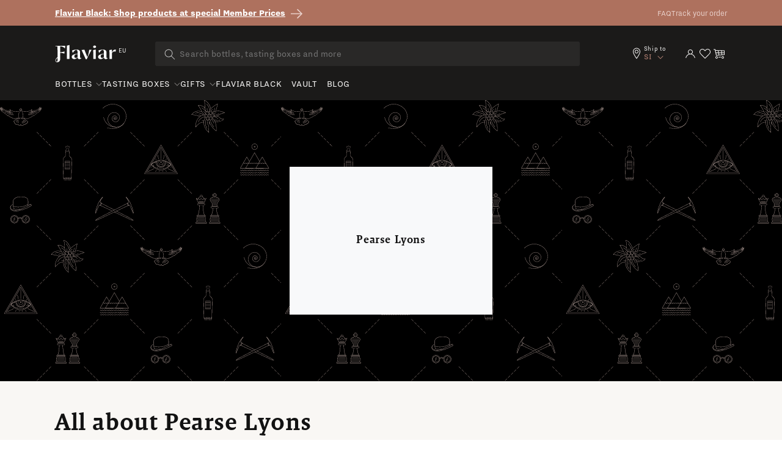

--- FILE ---
content_type: text/html; charset=utf-8
request_url: https://eu.flaviar.com/collections/pearse-lyons
body_size: 69346
content:
<!doctype html>
<html class="no-js" lang="en">
  <head>
<!-- Google Tag Manager -->
<script>(function(w,d,s,l,i){w[l]=w[l]||[];w[l].push({'gtm.start':
    new Date().getTime(),event:'gtm.js'});var f=d.getElementsByTagName(s)[0],
    j=d.createElement(s),dl=l!='dataLayer'?'&l='+l:'';j.async=true;j.src=
    'https://www.googletagmanager.com/gtm.js?id='+i+dl;f.parentNode.insertBefore(j,f);
})(window,document,'script','dataLayer','GTM-5BSW9XXH');
</script>
<!-- End Google Tag Manager --><!-- Default to empty if no value is found -->

      <script>
        if (location.pathname == '/pages/story-of-stauning') {
          window.location = 'https://eu.flaviar.com/collections/bottles'
        }
        if (location.pathname == '/pages/wyoming-whiskey-national-parks-3') {
          window.location = 'https://eu.flaviar.com/collections/bottles'
        }
      </script>
    
      
    <meta charset="utf-8">
    <meta http-equiv="X-UA-Compatible" content="IE=edge">
    <meta name="viewport" content="width=device-width,initial-scale=1">
    <meta name="theme-color" content="">
    <link rel="canonical" href="https://eu.flaviar.com/collections/pearse-lyons">
    <link rel="preconnect" href="https://cdn.shopify.com" crossorigin>
    <link rel="preconnect" href="https://pimcdn.flaviar.com" crossorigin>
    <link rel="preconnect" href="https://www.googletagmanager.com" crossorigin>
    <link rel="preconnect" href="https://use.typekit.net" crossorigin />
    <link rel="preconnect" href="https://p.typekit.net" crossorigin />
    <link rel="preload" href="https://use.typekit.net/jck8qkw.css" as="style"><script src="//eu.flaviar.com/cdn/shop/t/2/assets/product-form.js?v=167196685547727314981693389608" defer="defer"></script>

    <script>
    var controlledElements = [];

    function addVisibleListener(element, callback) {
      var elementEnd = document.querySelector(element);

      if (!elementEnd) {
        console.error("Element not found: " + element);
        return;
      }

      function handleScroll() {
        var rect = elementEnd.getBoundingClientRect();
        var isVisible = (rect.top <= window.innerHeight && rect.bottom >= 0);

        if (isVisible && !controlledElements.includes(element)) {
          controlledElements.push(element);
          callback();
        }
      }

      window.addEventListener('scroll', handleScroll);

      document.addEventListener('DOMContentLoaded', handleScroll);
    }
    </script><link rel="icon" type="image/png" href="//eu.flaviar.com/cdn/shop/files/flaviar_favicon.d0a8bcf7.png?crop=center&height=32&v=1692195780&width=32"><link rel="preconnect" href="https://fonts.shopifycdn.com" crossorigin>







<meta name="customer-country" content="" />
<meta name="customer-state" content="" />
<meta name="customer-type" content="Guest" />
<meta name="customer-legacy-type" content="" />
<title>
  Pearse Lyons
 – Flaviar</title>
<meta name="description" content="Explore numerous Spirit brands & Tasting Boxes. With Flaviar Black Membership, enjoy ✓ VIP access to rare releases ✓ exclusive promotions ✓ free delivery & beyond
">

<meta property="og:site_name" content="Flaviar">
<meta property="og:url" content="https://eu.flaviar.com/collections/pearse-lyons">
<meta property="og:title" content="
  Pearse Lyons
 – Flaviar">
<meta property="og:type" content="website">
<meta property="og:description" content="Explore numerous Spirit brands &amp; Tasting Boxes. With Flaviar Black Membership, enjoy ✓ VIP access to rare releases ✓ exclusive promotions ✓ free delivery &amp; beyond
"><meta property="og:image" content="https://eu.flaviar.com/cdn/shop/files/image_29.png?v=1694778586">
  <meta property="og:image:secure_url" content="https://eu.flaviar.com/cdn/shop/files/image_29.png?v=1694778586">
  <meta property="og:image:width" content="1113">
  <meta property="og:image:height" content="742"><meta name="twitter:site" content="@flaviar_com"><meta name="twitter:card" content="summary_large_image">
<meta name="twitter:title" content="
  Pearse Lyons
 – Flaviar">
<meta name="twitter:description" content="Explore numerous Spirit brands &amp; Tasting Boxes. With Flaviar Black Membership, enjoy ✓ VIP access to rare releases ✓ exclusive promotions ✓ free delivery &amp; beyond
">
<script>
  document.getElementsByTagName('meta')["customer-country"].content = JSON.parse(localStorage.getItem('data'))?.country;
  document.getElementsByTagName('meta')["customer-state"].content = JSON.parse(localStorage.getItem('data'))?.region_code;
</script>

    <link rel="stylesheet" href="https://use.typekit.net/jck8qkw.css">
    <link href="https://cdn.jsdelivr.net/npm/bootstrap@5.3.1/dist/css/bootstrap.min.css" rel="stylesheet">

    <script src="//eu.flaviar.com/cdn/shop/t/2/assets/constants.js?v=95358004781563950421692098514" defer="defer"></script>
    <script src="//eu.flaviar.com/cdn/shop/t/2/assets/pubsub.js?v=2921868252632587581692098516" defer="defer"></script>
    <script src="//eu.flaviar.com/cdn/shop/t/2/assets/global.js?v=162430895735488759841763543595" defer="defer"></script>
    <script>window.performance && window.performance.mark && window.performance.mark('shopify.content_for_header.start');</script><meta name="google-site-verification" content="4kRcb4bvnoMQEUWOU6muz168Mod9lZgJw-vKlODM-wM">
<meta id="shopify-digital-wallet" name="shopify-digital-wallet" content="/80762765596/digital_wallets/dialog">
<link rel="alternate" type="application/atom+xml" title="Feed" href="/collections/pearse-lyons.atom" />
<link rel="alternate" hreflang="x-default" href="https://eu.flaviar.com/collections/pearse-lyons">
<link rel="alternate" hreflang="en-SI" href="https://eu.flaviar.com/collections/pearse-lyons">
<link rel="alternate" hreflang="fr-SI" href="https://eu.flaviar.com/fr/collections/pearse-lyons">
<link rel="alternate" type="application/json+oembed" href="https://eu.flaviar.com/collections/pearse-lyons.oembed">
<script async="async" src="/checkouts/internal/preloads.js?locale=en-SI"></script>
<script id="shopify-features" type="application/json">{"accessToken":"07f153d0f91dd86699e87fa2a5cc7a99","betas":["rich-media-storefront-analytics"],"domain":"eu.flaviar.com","predictiveSearch":true,"shopId":80762765596,"locale":"en"}</script>
<script>var Shopify = Shopify || {};
Shopify.shop = "flaviar-eu.myshopify.com";
Shopify.locale = "en";
Shopify.currency = {"active":"EUR","rate":"1.0"};
Shopify.country = "SI";
Shopify.theme = {"name":"NEO - Main [LATEST]","id":156995879196,"schema_name":"Dawn","schema_version":"9.0.0","theme_store_id":null,"role":"main"};
Shopify.theme.handle = "null";
Shopify.theme.style = {"id":null,"handle":null};
Shopify.cdnHost = "eu.flaviar.com/cdn";
Shopify.routes = Shopify.routes || {};
Shopify.routes.root = "/";</script>
<script type="module">!function(o){(o.Shopify=o.Shopify||{}).modules=!0}(window);</script>
<script>!function(o){function n(){var o=[];function n(){o.push(Array.prototype.slice.apply(arguments))}return n.q=o,n}var t=o.Shopify=o.Shopify||{};t.loadFeatures=n(),t.autoloadFeatures=n()}(window);</script>
<script id="shop-js-analytics" type="application/json">{"pageType":"collection"}</script>
<script defer="defer" async type="module" src="//eu.flaviar.com/cdn/shopifycloud/shop-js/modules/v2/client.init-shop-cart-sync_C5BV16lS.en.esm.js"></script>
<script defer="defer" async type="module" src="//eu.flaviar.com/cdn/shopifycloud/shop-js/modules/v2/chunk.common_CygWptCX.esm.js"></script>
<script type="module">
  await import("//eu.flaviar.com/cdn/shopifycloud/shop-js/modules/v2/client.init-shop-cart-sync_C5BV16lS.en.esm.js");
await import("//eu.flaviar.com/cdn/shopifycloud/shop-js/modules/v2/chunk.common_CygWptCX.esm.js");

  window.Shopify.SignInWithShop?.initShopCartSync?.({"fedCMEnabled":true,"windoidEnabled":true});

</script>
<script>(function() {
  var isLoaded = false;
  function asyncLoad() {
    if (isLoaded) return;
    isLoaded = true;
    var urls = ["https:\/\/iis.intercom.io\/\/widget.js?shop=flaviar-eu.myshopify.com"];
    for (var i = 0; i < urls.length; i++) {
      var s = document.createElement('script');
      s.type = 'text/javascript';
      s.async = true;
      s.src = urls[i];
      var x = document.getElementsByTagName('script')[0];
      x.parentNode.insertBefore(s, x);
    }
  };
  if(window.attachEvent) {
    window.attachEvent('onload', asyncLoad);
  } else {
    window.addEventListener('load', asyncLoad, false);
  }
})();</script>
<script id="__st">var __st={"a":80762765596,"offset":3600,"reqid":"0c70e4ac-639f-4e43-85c8-b5e2097e4fee-1768678657","pageurl":"eu.flaviar.com\/collections\/pearse-lyons","u":"5668e00b8040","p":"collection","rtyp":"collection","rid":458245570844};</script>
<script>window.ShopifyPaypalV4VisibilityTracking = true;</script>
<script id="form-persister">!function(){'use strict';const t='contact',e='new_comment',n=[[t,t],['blogs',e],['comments',e],[t,'customer']],o='password',r='form_key',c=['recaptcha-v3-token','g-recaptcha-response','h-captcha-response',o],s=()=>{try{return window.sessionStorage}catch{return}},i='__shopify_v',u=t=>t.elements[r],a=function(){const t=[...n].map((([t,e])=>`form[action*='/${t}']:not([data-nocaptcha='true']) input[name='form_type'][value='${e}']`)).join(',');var e;return e=t,()=>e?[...document.querySelectorAll(e)].map((t=>t.form)):[]}();function m(t){const e=u(t);a().includes(t)&&(!e||!e.value)&&function(t){try{if(!s())return;!function(t){const e=s();if(!e)return;const n=u(t);if(!n)return;const o=n.value;o&&e.removeItem(o)}(t);const e=Array.from(Array(32),(()=>Math.random().toString(36)[2])).join('');!function(t,e){u(t)||t.append(Object.assign(document.createElement('input'),{type:'hidden',name:r})),t.elements[r].value=e}(t,e),function(t,e){const n=s();if(!n)return;const r=[...t.querySelectorAll(`input[type='${o}']`)].map((({name:t})=>t)),u=[...c,...r],a={};for(const[o,c]of new FormData(t).entries())u.includes(o)||(a[o]=c);n.setItem(e,JSON.stringify({[i]:1,action:t.action,data:a}))}(t,e)}catch(e){console.error('failed to persist form',e)}}(t)}const f=t=>{if('true'===t.dataset.persistBound)return;const e=function(t,e){const n=function(t){return'function'==typeof t.submit?t.submit:HTMLFormElement.prototype.submit}(t).bind(t);return function(){let t;return()=>{t||(t=!0,(()=>{try{e(),n()}catch(t){(t=>{console.error('form submit failed',t)})(t)}})(),setTimeout((()=>t=!1),250))}}()}(t,(()=>{m(t)}));!function(t,e){if('function'==typeof t.submit&&'function'==typeof e)try{t.submit=e}catch{}}(t,e),t.addEventListener('submit',(t=>{t.preventDefault(),e()})),t.dataset.persistBound='true'};!function(){function t(t){const e=(t=>{const e=t.target;return e instanceof HTMLFormElement?e:e&&e.form})(t);e&&m(e)}document.addEventListener('submit',t),document.addEventListener('DOMContentLoaded',(()=>{const e=a();for(const t of e)f(t);var n;n=document.body,new window.MutationObserver((t=>{for(const e of t)if('childList'===e.type&&e.addedNodes.length)for(const t of e.addedNodes)1===t.nodeType&&'FORM'===t.tagName&&a().includes(t)&&f(t)})).observe(n,{childList:!0,subtree:!0,attributes:!1}),document.removeEventListener('submit',t)}))}()}();</script>
<script integrity="sha256-4kQ18oKyAcykRKYeNunJcIwy7WH5gtpwJnB7kiuLZ1E=" data-source-attribution="shopify.loadfeatures" defer="defer" src="//eu.flaviar.com/cdn/shopifycloud/storefront/assets/storefront/load_feature-a0a9edcb.js" crossorigin="anonymous"></script>
<script data-source-attribution="shopify.dynamic_checkout.dynamic.init">var Shopify=Shopify||{};Shopify.PaymentButton=Shopify.PaymentButton||{isStorefrontPortableWallets:!0,init:function(){window.Shopify.PaymentButton.init=function(){};var t=document.createElement("script");t.src="https://eu.flaviar.com/cdn/shopifycloud/portable-wallets/latest/portable-wallets.en.js",t.type="module",document.head.appendChild(t)}};
</script>
<script data-source-attribution="shopify.dynamic_checkout.buyer_consent">
  function portableWalletsHideBuyerConsent(e){var t=document.getElementById("shopify-buyer-consent"),n=document.getElementById("shopify-subscription-policy-button");t&&n&&(t.classList.add("hidden"),t.setAttribute("aria-hidden","true"),n.removeEventListener("click",e))}function portableWalletsShowBuyerConsent(e){var t=document.getElementById("shopify-buyer-consent"),n=document.getElementById("shopify-subscription-policy-button");t&&n&&(t.classList.remove("hidden"),t.removeAttribute("aria-hidden"),n.addEventListener("click",e))}window.Shopify?.PaymentButton&&(window.Shopify.PaymentButton.hideBuyerConsent=portableWalletsHideBuyerConsent,window.Shopify.PaymentButton.showBuyerConsent=portableWalletsShowBuyerConsent);
</script>
<script data-source-attribution="shopify.dynamic_checkout.cart.bootstrap">document.addEventListener("DOMContentLoaded",(function(){function t(){return document.querySelector("shopify-accelerated-checkout-cart, shopify-accelerated-checkout")}if(t())Shopify.PaymentButton.init();else{new MutationObserver((function(e,n){t()&&(Shopify.PaymentButton.init(),n.disconnect())})).observe(document.body,{childList:!0,subtree:!0})}}));
</script>
<script id='scb4127' type='text/javascript' async='' src='https://eu.flaviar.com/cdn/shopifycloud/privacy-banner/storefront-banner.js'></script><link id="shopify-accelerated-checkout-styles" rel="stylesheet" media="screen" href="https://eu.flaviar.com/cdn/shopifycloud/portable-wallets/latest/accelerated-checkout-backwards-compat.css" crossorigin="anonymous">
<style id="shopify-accelerated-checkout-cart">
        #shopify-buyer-consent {
  margin-top: 1em;
  display: inline-block;
  width: 100%;
}

#shopify-buyer-consent.hidden {
  display: none;
}

#shopify-subscription-policy-button {
  background: none;
  border: none;
  padding: 0;
  text-decoration: underline;
  font-size: inherit;
  cursor: pointer;
}

#shopify-subscription-policy-button::before {
  box-shadow: none;
}

      </style>

<script>window.performance && window.performance.mark && window.performance.mark('shopify.content_for_header.end');</script>


    <link href="//eu.flaviar.com/cdn/shop/t/2/assets/swiper-bundle.min.css?v=55754961042815831971706523452" rel="stylesheet">

    <style data-shopify>
      :root {
        --font-body-family: sans-serif;
        --font-body-style: normal;
        --font-body-weight: 400;
        --font-body-weight-bold: 700;

        --font-heading-family: sans-serif;
        --font-heading-style: normal;
        --font-heading-weight: 400;

        --font-body-scale: 1.0;
        --font-heading-scale: 1.0;

        --color-base-text: 18, 18, 18;
        --color-shadow: 18, 18, 18;
        --color-base-background-1: 255, 255, 255;
        --color-base-background-2: 243, 243, 243;
        --color-base-solid-button-labels: 255, 255, 255;
        --color-base-outline-button-labels: 18, 18, 18;
        --color-base-accent-1: 174, 113, 94;
        --color-base-accent-2: 51, 79, 180;
        --payment-terms-background-color: #FFFFFF;

        --gradient-base-background-1: #FFFFFF;
        --gradient-base-background-2: #F3F3F3;
        --gradient-base-accent-1: #ae715e;
        --gradient-base-accent-2: #334FB4;

        --media-padding: px;
        --media-border-opacity: 0.05;
        --media-border-width: 1px;
        --media-radius: 0px;
        --media-shadow-opacity: 0.0;
        --media-shadow-horizontal-offset: 0px;
        --media-shadow-vertical-offset: 0px;
        --media-shadow-blur-radius: 0px;
        --media-shadow-visible: 0;

        --page-width: 120rem;
        --page-width-margin: 0rem;

        --product-card-image-padding: 0.0rem;
        --product-card-corner-radius: 0.0rem;
        --product-card-text-alignment: left;
        --product-card-border-width: 0.0rem;
        --product-card-border-opacity: 0.0;
        --product-card-shadow-opacity: 0.1;
        --product-card-shadow-visible: 1;
        --product-card-shadow-horizontal-offset: 0.0rem;
        --product-card-shadow-vertical-offset: 0.0rem;
        --product-card-shadow-blur-radius: 0.0rem;

        --collection-card-image-padding: 0.0rem;
        --collection-card-corner-radius: 0.0rem;
        --collection-card-text-alignment: left;
        --collection-card-border-width: 0.0rem;
        --collection-card-border-opacity: 0.0;
        --collection-card-shadow-opacity: 0.1;
        --collection-card-shadow-visible: 1;
        --collection-card-shadow-horizontal-offset: 0.0rem;
        --collection-card-shadow-vertical-offset: 0.0rem;
        --collection-card-shadow-blur-radius: 0.0rem;

        --blog-card-image-padding: 0.0rem;
        --blog-card-corner-radius: 0.0rem;
        --blog-card-text-alignment: left;
        --blog-card-border-width: 0.0rem;
        --blog-card-border-opacity: 0.0;
        --blog-card-shadow-opacity: 0.1;
        --blog-card-shadow-visible: 1;
        --blog-card-shadow-horizontal-offset: 0.0rem;
        --blog-card-shadow-vertical-offset: 0.0rem;
        --blog-card-shadow-blur-radius: 0.0rem;

        --badge-corner-radius: 4.0rem;

        --popup-border-width: 1px;
        --popup-border-opacity: 0.1;
        --popup-corner-radius: 0px;
        --popup-shadow-opacity: 0.0;
        --popup-shadow-horizontal-offset: 0px;
        --popup-shadow-vertical-offset: 0px;
        --popup-shadow-blur-radius: 0px;

        --drawer-border-width: 1px;
        --drawer-border-opacity: 0.1;
        --drawer-shadow-opacity: 0.0;
        --drawer-shadow-horizontal-offset: 0px;
        --drawer-shadow-vertical-offset: 0px;
        --drawer-shadow-blur-radius: 0px;

        --spacing-sections-desktop: 0px;
        --spacing-sections-mobile: 0px;

        --grid-desktop-vertical-spacing: 8px;
        --grid-desktop-horizontal-spacing: 8px;
        --grid-mobile-vertical-spacing: 4px;
        --grid-mobile-horizontal-spacing: 4px;

        --text-boxes-border-opacity: 0.0;
        --text-boxes-border-width: 0px;
        --text-boxes-radius: 0px;
        --text-boxes-shadow-opacity: 0.0;
        --text-boxes-shadow-visible: 0;
        --text-boxes-shadow-horizontal-offset: 0px;
        --text-boxes-shadow-vertical-offset: 0px;
        --text-boxes-shadow-blur-radius: 0px;

        --buttons-radius: 0px;
        --buttons-radius-outset: 0px;
        --buttons-border-width: 1px;
        --buttons-border-opacity: 1.0;
        --buttons-shadow-opacity: 0.0;
        --buttons-shadow-visible: 0;
        --buttons-shadow-horizontal-offset: 0px;
        --buttons-shadow-vertical-offset: 0px;
        --buttons-shadow-blur-radius: 0px;
        --buttons-border-offset: 0px;

        --inputs-radius: 0px;
        --inputs-border-width: 1px;
        --inputs-border-opacity: 0.55;
        --inputs-shadow-opacity: 0.0;
        --inputs-shadow-horizontal-offset: 0px;
        --inputs-margin-offset: 0px;
        --inputs-shadow-vertical-offset: 0px;
        --inputs-shadow-blur-radius: 0px;
        --inputs-radius-outset: 0px;

        --variant-pills-radius: 40px;
        --variant-pills-border-width: 1px;
        --variant-pills-border-opacity: 0.55;
        --variant-pills-shadow-opacity: 0.0;
        --variant-pills-shadow-horizontal-offset: 0px;
        --variant-pills-shadow-vertical-offset: 0px;
        --variant-pills-shadow-blur-radius: 0px;
      }

      *,
      *::before,
      *::after {
        box-sizing: inherit;
      }

      html {
        box-sizing: border-box;
        font-size: calc(var(--font-body-scale) * 62.5%);
        height: 100%;
      }

      body {
        display: grid;
        grid-template-rows: auto auto 1fr auto;
        grid-template-columns: 100%;
        min-height: 100%;
        margin: 0;
        font-size: 1.5rem;
        line-height: calc(1 + 0.8 / var(--font-body-scale));
        font-family: var(--font-body-family);
        font-style: var(--font-body-style);
        font-weight: var(--font-body-weight);
      }

      @media screen and (min-width: 750px) {
        body {
          font-size: 1.6rem;
        }
      }
    </style>

    <link href="//eu.flaviar.com/cdn/shop/t/2/assets/base.css?v=54255931401438903641706690758" rel="stylesheet" type="text/css" media="all" />
    <link href="//eu.flaviar.com/cdn/shop/t/2/assets/custom.css?v=133328031565863201151742463203" rel="stylesheet" type="text/css" media="all" />
    <link href="//eu.flaviar.com/cdn/shop/t/2/assets/main.css?v=96249685563120246141768483959" rel="stylesheet" type="text/css" media="all" />
    <script src="https://ajax.googleapis.com/ajax/libs/jquery/3.6.4/jquery.min.js"></script>
    <script src="//eu.flaviar.com/cdn/shop/t/2/assets/swiper-bundle.min.js?v=115785340122829458061706523453"></script><link
        rel="stylesheet"
        href="//eu.flaviar.com/cdn/shop/t/2/assets/component-predictive-search.css?v=120238083425199093741705482853"
        media="print"
        onload="this.media='all'"
      ><script>
      document.documentElement.className = document.documentElement.className.replace('no-js', 'js');
      if (Shopify.designMode) {
        document.documentElement.classList.add('shopify-design-mode');
      }
    </script>
    <script>
    document.addEventListener("DOMContentLoaded", function() {
        window.interdeal = {
            get sitekey (){ return "fb643e46d2dffbe536b742f55118b989"} ,
            get domains(){
                return {
                    "js": "https://cdn.nagich.com/",
                    "acc": "https://access.nagich.com/"
                }
            },
            "Position": "left",
            "hideBtn": true,
            "Menulang": "EN",
            "draggable": true,
            "noLogs": true,
            "btnStyle": {
                "vPosition": [
                    "80%",
                    "20"
                ],
                "margin": [
                    "0",
                    "0"
                ],
                "scale": [
                    "0.6",
                    "0.6"
                ],
                "color": {
                    "main": "#000000",
                    "second": "#ffffff"
                },
                "icon": {
                    "outline": false,
                    "outlineColor": "#ffffff",
                    "type":  11 ,
                    "shape": "circle"
                }
            },

        };

        (function(doc, head, body){
            var coreCall             = doc.createElement('script');
            coreCall.src             = interdeal.domains.js + 'core/5.1.14/accessibility.js';
            coreCall.defer           = true;
            // coreCall.integrity       = 'sha512-70/AbMe6C9H3r5hjsQleJEY4y5l9ykt4WYSgyZj/WjpY/ord/26LWfva163b9W+GwWkfwbP0iLT+h6KRl+LoXA==';
            coreCall.crossOrigin     = 'anonymous';
            coreCall.setAttribute('data-cfasync', true );
            body? body.appendChild(coreCall) : head.appendChild(coreCall);
        })(document, document.head, document.body);
    });
</script>
    <style>
      
      .template-advent-calendar .announcement-bar-section,
      .template-advent-calendar .header__icon--menu,
      .template-advent-calendar .header__icon.header__icon--account,
      .template-advent-calendar .header__icon.swym-wishlist,
      .template-advent-calendar .header .header__searchbar,
      .template-advent-calendar nav.header {
        display: none !important;
      }
    </style>
    



  <link rel="alternate" hreflang="en-gb" href="https://uk.flaviar.com/collections/pearse-lyons" />
  <link rel="alternate" hreflang="en-us" href="https://flaviar.com/collections/pearse-lyons" />
  <link rel="alternate" hreflang="x-default" href="https://flaviar.com/collections/pearse-lyons" />


<script>
      function getCookie(name) {
        const value = "; " + document.cookie;
        const parts = value.split("; " + name + "=");
        if (parts.length == 2) return parts.pop().split(";").shift();
      }
      function setCookie(name, value, days) {
        const expires = new Date();
        expires.setTime(expires.getTime() + days * 24 * 60 * 60 * 1000);
        document.cookie = name + "=" + value + ";expires=" + expires.toUTCString() + ";path=/";
      }
    </script>
    <script>
    // Store the current page URL in sessionStorage
    function storeVisitedPage(attributeValue = null) {
        const currentPath = attributeValue || (window.location.pathname + window.location.search);
        const { currentPage, previousPage } = JSON.parse(sessionStorage.getItem('pageTracking')) || {
            currentPage: null,
            previousPage: null,
        };

        sessionStorage.setItem('pageTracking', JSON.stringify({
            currentPage: currentPath,
            previousPage: currentPage,
        }));
    }

    function getVisitedPage() {
        return JSON.parse(sessionStorage.getItem('pageTracking'));
    }

    storeVisitedPage();
</script>
    
<!-- BEGIN app block: shopify://apps/geo-pro-geolocation/blocks/geopro/16fc5313-7aee-4e90-ac95-f50fc7c8b657 --><!-- This snippet is used to load Geo:Pro data on the storefront -->
<meta class='geo-ip' content='[base64]/[base64]'>
<!-- This snippet initializes the plugin -->
<script async>
  try {
    const loadGeoPro=()=>{let e=e=>{if(!e||e.isCrawler||"success"!==e.message){window.geopro_cancel="1";return}let o=e.isAdmin?"el-geoip-location-admin":"el-geoip-location",s=Date.now()+864e5;localStorage.setItem(o,JSON.stringify({value:e.data,expires:s})),e.isAdmin&&localStorage.setItem("el-geoip-admin",JSON.stringify({value:"1",expires:s}))},o=new XMLHttpRequest;o.open("GET","https://geo.geoproapp.com?x-api-key=91e359ab7-2b63-539e-1de2-c4bf731367a7",!0),o.responseType="json",o.onload=()=>e(200===o.status?o.response:null),o.send()},load=!["el-geoip-location-admin","el-geoip-location"].some(e=>{try{let o=JSON.parse(localStorage.getItem(e));return o&&o.expires>Date.now()}catch(s){return!1}});load&&loadGeoPro();
  } catch(e) {
    console.warn('Geo:Pro error', e);
    window.geopro_cancel = '1';
  }
</script>
<script src="https://cdn.shopify.com/extensions/019b746b-26da-7a64-a671-397924f34f11/easylocation-195/assets/easylocation-storefront.min.js" type="text/javascript" async></script>


<!-- END app block --><!-- BEGIN app block: shopify://apps/judge-me-reviews/blocks/judgeme_core/61ccd3b1-a9f2-4160-9fe9-4fec8413e5d8 --><!-- Start of Judge.me Core -->






<link rel="dns-prefetch" href="https://cdnwidget.judge.me">
<link rel="dns-prefetch" href="https://cdn.judge.me">
<link rel="dns-prefetch" href="https://cdn1.judge.me">
<link rel="dns-prefetch" href="https://api.judge.me">

<script data-cfasync='false' class='jdgm-settings-script'>window.jdgmSettings={"pagination":5,"disable_web_reviews":false,"badge_no_review_text":"No reviews","badge_n_reviews_text":"{{ average_rating_1_decimal }} ({{ n }})","hide_badge_preview_if_no_reviews":false,"badge_hide_text":false,"enforce_center_preview_badge":false,"widget_title":"Customer Reviews","widget_open_form_text":"Write a review","widget_close_form_text":"Cancel review","widget_refresh_page_text":"Refresh page","widget_summary_text":"Based on {{ number_of_reviews }} review/reviews","widget_no_review_text":"Be the first to write a review","widget_name_field_text":"Display name","widget_verified_name_field_text":"Verified Name (public)","widget_name_placeholder_text":"Display name","widget_required_field_error_text":"This field is required.","widget_email_field_text":"Email address","widget_verified_email_field_text":"Verified Email (private, can not be edited)","widget_email_placeholder_text":"Your email address","widget_email_field_error_text":"Please enter a valid email address.","widget_rating_field_text":"Rating","widget_review_title_field_text":"Review Title","widget_review_title_placeholder_text":"Give your review a title","widget_review_body_field_text":"Review content","widget_review_body_placeholder_text":"Start writing here...","widget_pictures_field_text":"Picture/Video (optional)","widget_submit_review_text":"Submit Review","widget_submit_verified_review_text":"Submit Verified Review","widget_submit_success_msg_with_auto_publish":"Thank you! Please refresh the page in a few moments to see your review. You can remove or edit your review by logging into \u003ca href='https://judge.me/login' target='_blank' rel='nofollow noopener'\u003eJudge.me\u003c/a\u003e","widget_submit_success_msg_no_auto_publish":"Thank you! Your review will be published as soon as it is approved by the shop admin. You can remove or edit your review by logging into \u003ca href='https://judge.me/login' target='_blank' rel='nofollow noopener'\u003eJudge.me\u003c/a\u003e","widget_show_default_reviews_out_of_total_text":"Showing {{ n_reviews_shown }} out of {{ n_reviews }} reviews.","widget_show_all_link_text":"Show all","widget_show_less_link_text":"Show less","widget_author_said_text":"{{ reviewer_name }} said:","widget_days_text":"{{ n }} days ago","widget_weeks_text":"{{ n }} week/weeks ago","widget_months_text":"{{ n }} month/months ago","widget_years_text":"{{ n }} year/years ago","widget_yesterday_text":"Yesterday","widget_today_text":"Today","widget_replied_text":"\u003e\u003e {{ shop_name }} replied:","widget_read_more_text":"Read more","widget_reviewer_name_as_initial":"","widget_rating_filter_color":"","widget_rating_filter_see_all_text":"See all reviews","widget_sorting_most_recent_text":"Most Recent","widget_sorting_highest_rating_text":"Highest Rating","widget_sorting_lowest_rating_text":"Lowest Rating","widget_sorting_with_pictures_text":"Only Pictures","widget_sorting_most_helpful_text":"Most Helpful","widget_open_question_form_text":"Ask a question","widget_reviews_subtab_text":"Reviews","widget_questions_subtab_text":"Questions","widget_question_label_text":"Question","widget_answer_label_text":"Answer","widget_question_placeholder_text":"Write your question here","widget_submit_question_text":"Submit Question","widget_question_submit_success_text":"Thank you for your question! We will notify you once it gets answered.","verified_badge_text":"Verified","verified_badge_bg_color":"","verified_badge_text_color":"","verified_badge_placement":"left-of-reviewer-name","widget_review_max_height":"","widget_hide_border":true,"widget_social_share":false,"widget_thumb":false,"widget_review_location_show":false,"widget_location_format":"country_iso_code","all_reviews_include_out_of_store_products":true,"all_reviews_out_of_store_text":"(out of store)","all_reviews_pagination":100,"all_reviews_product_name_prefix_text":"about","enable_review_pictures":false,"enable_question_anwser":false,"widget_theme":"","review_date_format":"mm/dd/yyyy","default_sort_method":"most-recent","widget_product_reviews_subtab_text":"Product Reviews","widget_shop_reviews_subtab_text":"Shop Reviews","widget_other_products_reviews_text":"Reviews for other products","widget_store_reviews_subtab_text":"Store reviews","widget_no_store_reviews_text":"This store hasn't received any reviews yet","widget_web_restriction_product_reviews_text":"This product hasn't received any reviews yet","widget_no_items_text":"No items found","widget_show_more_text":"Show more","widget_write_a_store_review_text":"Write a Store Review","widget_other_languages_heading":"Reviews in Other Languages","widget_translate_review_text":"Translate review to {{ language }}","widget_translating_review_text":"Translating...","widget_show_original_translation_text":"Show original ({{ language }})","widget_translate_review_failed_text":"Review couldn't be translated.","widget_translate_review_retry_text":"Retry","widget_translate_review_try_again_later_text":"Try again later","show_product_url_for_grouped_product":false,"widget_sorting_pictures_first_text":"Pictures First","show_pictures_on_all_rev_page_mobile":false,"show_pictures_on_all_rev_page_desktop":false,"floating_tab_hide_mobile_install_preference":false,"floating_tab_button_name":"★ Reviews","floating_tab_title":"Let customers speak for us","floating_tab_button_color":"","floating_tab_button_background_color":"","floating_tab_url":"","floating_tab_url_enabled":false,"floating_tab_tab_style":"text","all_reviews_text_badge_text":"Customers rate us {{ shop.metafields.judgeme.all_reviews_rating | round: 1 }}/5 based on {{ shop.metafields.judgeme.all_reviews_count }} reviews.","all_reviews_text_badge_text_branded_style":"{{ shop.metafields.judgeme.all_reviews_rating | round: 1 }} out of 5 stars based on {{ shop.metafields.judgeme.all_reviews_count }} reviews","is_all_reviews_text_badge_a_link":false,"show_stars_for_all_reviews_text_badge":false,"all_reviews_text_badge_url":"","all_reviews_text_style":"branded","all_reviews_text_color_style":"judgeme_brand_color","all_reviews_text_color":"#108474","all_reviews_text_show_jm_brand":true,"featured_carousel_show_header":true,"featured_carousel_title":"Let customers speak for us","testimonials_carousel_title":"Customers are saying","videos_carousel_title":"Real customer stories","cards_carousel_title":"Customers are saying","featured_carousel_count_text":"from {{ n }} reviews","featured_carousel_add_link_to_all_reviews_page":false,"featured_carousel_url":"","featured_carousel_show_images":true,"featured_carousel_autoslide_interval":5,"featured_carousel_arrows_on_the_sides":false,"featured_carousel_height":250,"featured_carousel_width":80,"featured_carousel_image_size":0,"featured_carousel_image_height":250,"featured_carousel_arrow_color":"#eeeeee","verified_count_badge_style":"branded","verified_count_badge_orientation":"horizontal","verified_count_badge_color_style":"judgeme_brand_color","verified_count_badge_color":"#108474","is_verified_count_badge_a_link":false,"verified_count_badge_url":"","verified_count_badge_show_jm_brand":true,"widget_rating_preset_default":5,"widget_first_sub_tab":"product-reviews","widget_show_histogram":false,"widget_histogram_use_custom_color":false,"widget_pagination_use_custom_color":false,"widget_star_use_custom_color":false,"widget_verified_badge_use_custom_color":false,"widget_write_review_use_custom_color":false,"picture_reminder_submit_button":"Upload Pictures","enable_review_videos":false,"mute_video_by_default":false,"widget_sorting_videos_first_text":"Videos First","widget_review_pending_text":"Pending","featured_carousel_items_for_large_screen":3,"social_share_options_order":"Facebook,Twitter","remove_microdata_snippet":true,"disable_json_ld":false,"enable_json_ld_products":false,"preview_badge_show_question_text":false,"preview_badge_no_question_text":"No questions","preview_badge_n_question_text":"{{ number_of_questions }} question/questions","qa_badge_show_icon":false,"qa_badge_position":"same-row","remove_judgeme_branding":true,"widget_add_search_bar":false,"widget_search_bar_placeholder":"Search","widget_sorting_verified_only_text":"Verified only","featured_carousel_theme":"default","featured_carousel_show_rating":true,"featured_carousel_show_title":true,"featured_carousel_show_body":true,"featured_carousel_show_date":false,"featured_carousel_show_reviewer":true,"featured_carousel_show_product":false,"featured_carousel_header_background_color":"#108474","featured_carousel_header_text_color":"#ffffff","featured_carousel_name_product_separator":"reviewed","featured_carousel_full_star_background":"#108474","featured_carousel_empty_star_background":"#dadada","featured_carousel_vertical_theme_background":"#f9fafb","featured_carousel_verified_badge_enable":true,"featured_carousel_verified_badge_color":"#108474","featured_carousel_border_style":"round","featured_carousel_review_line_length_limit":3,"featured_carousel_more_reviews_button_text":"Read more reviews","featured_carousel_view_product_button_text":"View product","all_reviews_page_load_reviews_on":"scroll","all_reviews_page_load_more_text":"Load More Reviews","disable_fb_tab_reviews":false,"enable_ajax_cdn_cache":false,"widget_advanced_speed_features":5,"widget_public_name_text":"displayed publicly like","default_reviewer_name":"John Smith","default_reviewer_name_has_non_latin":true,"widget_reviewer_anonymous":"Anonymous","medals_widget_title":"Judge.me Review Medals","medals_widget_background_color":"#f9fafb","medals_widget_position":"footer_all_pages","medals_widget_border_color":"#f9fafb","medals_widget_verified_text_position":"left","medals_widget_use_monochromatic_version":false,"medals_widget_elements_color":"#108474","show_reviewer_avatar":true,"widget_invalid_yt_video_url_error_text":"Not a YouTube video URL","widget_max_length_field_error_text":"Please enter no more than {0} characters.","widget_show_country_flag":false,"widget_show_collected_via_shop_app":true,"widget_verified_by_shop_badge_style":"light","widget_verified_by_shop_text":"Verified by Shop","widget_show_photo_gallery":false,"widget_load_with_code_splitting":true,"widget_ugc_install_preference":false,"widget_ugc_title":"Made by us, Shared by you","widget_ugc_subtitle":"Tag us to see your picture featured in our page","widget_ugc_arrows_color":"#ffffff","widget_ugc_primary_button_text":"Buy Now","widget_ugc_primary_button_background_color":"#108474","widget_ugc_primary_button_text_color":"#ffffff","widget_ugc_primary_button_border_width":"0","widget_ugc_primary_button_border_style":"none","widget_ugc_primary_button_border_color":"#108474","widget_ugc_primary_button_border_radius":"25","widget_ugc_secondary_button_text":"Load More","widget_ugc_secondary_button_background_color":"#ffffff","widget_ugc_secondary_button_text_color":"#108474","widget_ugc_secondary_button_border_width":"2","widget_ugc_secondary_button_border_style":"solid","widget_ugc_secondary_button_border_color":"#108474","widget_ugc_secondary_button_border_radius":"25","widget_ugc_reviews_button_text":"View Reviews","widget_ugc_reviews_button_background_color":"#ffffff","widget_ugc_reviews_button_text_color":"#108474","widget_ugc_reviews_button_border_width":"2","widget_ugc_reviews_button_border_style":"solid","widget_ugc_reviews_button_border_color":"#108474","widget_ugc_reviews_button_border_radius":"25","widget_ugc_reviews_button_link_to":"judgeme-reviews-page","widget_ugc_show_post_date":true,"widget_ugc_max_width":"800","widget_rating_metafield_value_type":true,"widget_primary_color":"#1B1A19","widget_enable_secondary_color":false,"widget_secondary_color":"#edf5f5","widget_summary_average_rating_text":"{{ average_rating }} out of 5","widget_media_grid_title":"Customer photos \u0026 videos","widget_media_grid_see_more_text":"See more","widget_round_style":false,"widget_show_product_medals":false,"widget_verified_by_judgeme_text":"Verified by Judge.me","widget_show_store_medals":true,"widget_verified_by_judgeme_text_in_store_medals":"Verified by Judge.me","widget_media_field_exceed_quantity_message":"Sorry, we can only accept {{ max_media }} for one review.","widget_media_field_exceed_limit_message":"{{ file_name }} is too large, please select a {{ media_type }} less than {{ size_limit }}MB.","widget_review_submitted_text":"Review Submitted!","widget_question_submitted_text":"Question Submitted!","widget_close_form_text_question":"Cancel","widget_write_your_answer_here_text":"Write your answer here","widget_enabled_branded_link":true,"widget_show_collected_by_judgeme":false,"widget_reviewer_name_color":"","widget_write_review_text_color":"","widget_write_review_bg_color":"","widget_collected_by_judgeme_text":"collected by Judge.me","widget_pagination_type":"standard","widget_load_more_text":"Load More","widget_load_more_color":"#108474","widget_full_review_text":"Full Review","widget_read_more_reviews_text":"Read More Reviews","widget_read_questions_text":"Read Questions","widget_questions_and_answers_text":"Questions \u0026 Answers","widget_verified_by_text":"Verified by","widget_verified_text":"Verified","widget_number_of_reviews_text":"{{ number_of_reviews }} reviews","widget_back_button_text":"Back","widget_next_button_text":"Next","widget_custom_forms_filter_button":"Filters","custom_forms_style":"horizontal","widget_show_review_information":false,"how_reviews_are_collected":"How reviews are collected?","widget_show_review_keywords":false,"widget_gdpr_statement":"How we use your data: We'll only contact you about the review you left, and only if necessary. By submitting your review, you agree to Judge.me's \u003ca href='https://judge.me/terms' target='_blank' rel='nofollow noopener'\u003eterms\u003c/a\u003e, \u003ca href='https://judge.me/privacy' target='_blank' rel='nofollow noopener'\u003eprivacy\u003c/a\u003e and \u003ca href='https://judge.me/content-policy' target='_blank' rel='nofollow noopener'\u003econtent\u003c/a\u003e policies.","widget_multilingual_sorting_enabled":false,"widget_translate_review_content_enabled":false,"widget_translate_review_content_method":"manual","popup_widget_review_selection":"automatically_with_pictures","popup_widget_round_border_style":true,"popup_widget_show_title":true,"popup_widget_show_body":true,"popup_widget_show_reviewer":false,"popup_widget_show_product":true,"popup_widget_show_pictures":true,"popup_widget_use_review_picture":true,"popup_widget_show_on_home_page":true,"popup_widget_show_on_product_page":true,"popup_widget_show_on_collection_page":true,"popup_widget_show_on_cart_page":true,"popup_widget_position":"bottom_left","popup_widget_first_review_delay":5,"popup_widget_duration":5,"popup_widget_interval":5,"popup_widget_review_count":5,"popup_widget_hide_on_mobile":true,"review_snippet_widget_round_border_style":true,"review_snippet_widget_card_color":"#FFFFFF","review_snippet_widget_slider_arrows_background_color":"#FFFFFF","review_snippet_widget_slider_arrows_color":"#000000","review_snippet_widget_star_color":"#108474","show_product_variant":false,"all_reviews_product_variant_label_text":"Variant: ","widget_show_verified_branding":false,"widget_ai_summary_title":"Customers say","widget_ai_summary_disclaimer":"AI-powered review summary based on recent customer reviews","widget_show_ai_summary":false,"widget_show_ai_summary_bg":false,"widget_show_review_title_input":true,"redirect_reviewers_invited_via_email":"review_widget","request_store_review_after_product_review":false,"request_review_other_products_in_order":false,"review_form_color_scheme":"default","review_form_corner_style":"square","review_form_star_color":{},"review_form_text_color":"#333333","review_form_background_color":"#ffffff","review_form_field_background_color":"#fafafa","review_form_button_color":{},"review_form_button_text_color":"#ffffff","review_form_modal_overlay_color":"#000000","review_content_screen_title_text":"How would you rate this product?","review_content_introduction_text":"We would love it if you would share a bit about your experience.","store_review_form_title_text":"How would you rate this store?","store_review_form_introduction_text":"We would love it if you would share a bit about your experience.","show_review_guidance_text":true,"one_star_review_guidance_text":"Poor","five_star_review_guidance_text":"Great","customer_information_screen_title_text":"About you","customer_information_introduction_text":"Please tell us more about you.","custom_questions_screen_title_text":"Your experience in more detail","custom_questions_introduction_text":"Here are a few questions to help us understand more about your experience.","review_submitted_screen_title_text":"Thanks for your review!","review_submitted_screen_thank_you_text":"We are processing it and it will appear on the store soon.","review_submitted_screen_email_verification_text":"Please confirm your email by clicking the link we just sent you. This helps us keep reviews authentic.","review_submitted_request_store_review_text":"Would you like to share your experience of shopping with us?","review_submitted_review_other_products_text":"Would you like to review these products?","store_review_screen_title_text":"Would you like to share your experience of shopping with us?","store_review_introduction_text":"We value your feedback and use it to improve. Please share any thoughts or suggestions you have.","reviewer_media_screen_title_picture_text":"Share a picture","reviewer_media_introduction_picture_text":"Upload a photo to support your review.","reviewer_media_screen_title_video_text":"Share a video","reviewer_media_introduction_video_text":"Upload a video to support your review.","reviewer_media_screen_title_picture_or_video_text":"Share a picture or video","reviewer_media_introduction_picture_or_video_text":"Upload a photo or video to support your review.","reviewer_media_youtube_url_text":"Paste your Youtube URL here","advanced_settings_next_step_button_text":"Next","advanced_settings_close_review_button_text":"Close","modal_write_review_flow":false,"write_review_flow_required_text":"Required","write_review_flow_privacy_message_text":"We respect your privacy.","write_review_flow_anonymous_text":"Post review as anonymous","write_review_flow_visibility_text":"This won't be visible to other customers.","write_review_flow_multiple_selection_help_text":"Select as many as you like","write_review_flow_single_selection_help_text":"Select one option","write_review_flow_required_field_error_text":"This field is required","write_review_flow_invalid_email_error_text":"Please enter a valid email address","write_review_flow_max_length_error_text":"Max. {{ max_length }} characters.","write_review_flow_media_upload_text":"\u003cb\u003eClick to upload\u003c/b\u003e or drag and drop","write_review_flow_gdpr_statement":"We'll only contact you about your review if necessary. By submitting your review, you agree to our \u003ca href='https://judge.me/terms' target='_blank' rel='nofollow noopener'\u003eterms and conditions\u003c/a\u003e and \u003ca href='https://judge.me/privacy' target='_blank' rel='nofollow noopener'\u003eprivacy policy\u003c/a\u003e.","rating_only_reviews_enabled":false,"show_negative_reviews_help_screen":false,"new_review_flow_help_screen_rating_threshold":3,"negative_review_resolution_screen_title_text":"Tell us more","negative_review_resolution_text":"Your experience matters to us. If there were issues with your purchase, we're here to help. Feel free to reach out to us, we'd love the opportunity to make things right.","negative_review_resolution_button_text":"Contact us","negative_review_resolution_proceed_with_review_text":"Leave a review","negative_review_resolution_subject":"Issue with purchase from {{ shop_name }}.{{ order_name }}","preview_badge_collection_page_install_status":false,"widget_review_custom_css":"","preview_badge_custom_css":"","preview_badge_stars_count":"5-stars","featured_carousel_custom_css":"","floating_tab_custom_css":"","all_reviews_widget_custom_css":"","medals_widget_custom_css":"","verified_badge_custom_css":"","all_reviews_text_custom_css":"","transparency_badges_collected_via_store_invite":false,"transparency_badges_from_another_provider":false,"transparency_badges_collected_from_store_visitor":false,"transparency_badges_collected_by_verified_review_provider":false,"transparency_badges_earned_reward":false,"transparency_badges_collected_via_store_invite_text":"Review collected via store invitation","transparency_badges_from_another_provider_text":"Review collected from another provider","transparency_badges_collected_from_store_visitor_text":"Review collected from a store visitor","transparency_badges_written_in_google_text":"Review written in Google","transparency_badges_written_in_etsy_text":"Review written in Etsy","transparency_badges_written_in_shop_app_text":"Review written in Shop App","transparency_badges_earned_reward_text":"Review earned a reward for future purchase","product_review_widget_per_page":10,"widget_store_review_label_text":"Review about the store","checkout_comment_extension_title_on_product_page":"Customer Comments","checkout_comment_extension_num_latest_comment_show":5,"checkout_comment_extension_format":"name_and_timestamp","checkout_comment_customer_name":"last_initial","checkout_comment_comment_notification":true,"preview_badge_collection_page_install_preference":false,"preview_badge_home_page_install_preference":false,"preview_badge_product_page_install_preference":false,"review_widget_install_preference":"","review_carousel_install_preference":false,"floating_reviews_tab_install_preference":"none","verified_reviews_count_badge_install_preference":false,"all_reviews_text_install_preference":false,"review_widget_best_location":false,"judgeme_medals_install_preference":false,"review_widget_revamp_enabled":false,"review_widget_qna_enabled":false,"review_widget_header_theme":"minimal","review_widget_widget_title_enabled":true,"review_widget_header_text_size":"medium","review_widget_header_text_weight":"regular","review_widget_average_rating_style":"compact","review_widget_bar_chart_enabled":true,"review_widget_bar_chart_type":"numbers","review_widget_bar_chart_style":"standard","review_widget_expanded_media_gallery_enabled":false,"review_widget_reviews_section_theme":"standard","review_widget_image_style":"thumbnails","review_widget_review_image_ratio":"square","review_widget_stars_size":"medium","review_widget_verified_badge":"standard_text","review_widget_review_title_text_size":"medium","review_widget_review_text_size":"medium","review_widget_review_text_length":"medium","review_widget_number_of_columns_desktop":3,"review_widget_carousel_transition_speed":5,"review_widget_custom_questions_answers_display":"always","review_widget_button_text_color":"#FFFFFF","review_widget_text_color":"#000000","review_widget_lighter_text_color":"#7B7B7B","review_widget_corner_styling":"soft","review_widget_review_word_singular":"review","review_widget_review_word_plural":"reviews","review_widget_voting_label":"Helpful?","review_widget_shop_reply_label":"Reply from {{ shop_name }}:","review_widget_filters_title":"Filters","qna_widget_question_word_singular":"Question","qna_widget_question_word_plural":"Questions","qna_widget_answer_reply_label":"Answer from {{ answerer_name }}:","qna_content_screen_title_text":"Ask a question about this product","qna_widget_question_required_field_error_text":"Please enter your question.","qna_widget_flow_gdpr_statement":"We'll only contact you about your question if necessary. By submitting your question, you agree to our \u003ca href='https://judge.me/terms' target='_blank' rel='nofollow noopener'\u003eterms and conditions\u003c/a\u003e and \u003ca href='https://judge.me/privacy' target='_blank' rel='nofollow noopener'\u003eprivacy policy\u003c/a\u003e.","qna_widget_question_submitted_text":"Thanks for your question!","qna_widget_close_form_text_question":"Close","qna_widget_question_submit_success_text":"We’ll notify you by email when your question is answered.","all_reviews_widget_v2025_enabled":false,"all_reviews_widget_v2025_header_theme":"default","all_reviews_widget_v2025_widget_title_enabled":true,"all_reviews_widget_v2025_header_text_size":"medium","all_reviews_widget_v2025_header_text_weight":"regular","all_reviews_widget_v2025_average_rating_style":"compact","all_reviews_widget_v2025_bar_chart_enabled":true,"all_reviews_widget_v2025_bar_chart_type":"numbers","all_reviews_widget_v2025_bar_chart_style":"standard","all_reviews_widget_v2025_expanded_media_gallery_enabled":false,"all_reviews_widget_v2025_show_store_medals":true,"all_reviews_widget_v2025_show_photo_gallery":true,"all_reviews_widget_v2025_show_review_keywords":false,"all_reviews_widget_v2025_show_ai_summary":false,"all_reviews_widget_v2025_show_ai_summary_bg":false,"all_reviews_widget_v2025_add_search_bar":false,"all_reviews_widget_v2025_default_sort_method":"most-recent","all_reviews_widget_v2025_reviews_per_page":10,"all_reviews_widget_v2025_reviews_section_theme":"default","all_reviews_widget_v2025_image_style":"thumbnails","all_reviews_widget_v2025_review_image_ratio":"square","all_reviews_widget_v2025_stars_size":"medium","all_reviews_widget_v2025_verified_badge":"bold_badge","all_reviews_widget_v2025_review_title_text_size":"medium","all_reviews_widget_v2025_review_text_size":"medium","all_reviews_widget_v2025_review_text_length":"medium","all_reviews_widget_v2025_number_of_columns_desktop":3,"all_reviews_widget_v2025_carousel_transition_speed":5,"all_reviews_widget_v2025_custom_questions_answers_display":"always","all_reviews_widget_v2025_show_product_variant":false,"all_reviews_widget_v2025_show_reviewer_avatar":true,"all_reviews_widget_v2025_reviewer_name_as_initial":"","all_reviews_widget_v2025_review_location_show":false,"all_reviews_widget_v2025_location_format":"","all_reviews_widget_v2025_show_country_flag":false,"all_reviews_widget_v2025_verified_by_shop_badge_style":"light","all_reviews_widget_v2025_social_share":false,"all_reviews_widget_v2025_social_share_options_order":"Facebook,Twitter,LinkedIn,Pinterest","all_reviews_widget_v2025_pagination_type":"standard","all_reviews_widget_v2025_button_text_color":"#FFFFFF","all_reviews_widget_v2025_text_color":"#000000","all_reviews_widget_v2025_lighter_text_color":"#7B7B7B","all_reviews_widget_v2025_corner_styling":"soft","all_reviews_widget_v2025_title":"Customer reviews","all_reviews_widget_v2025_ai_summary_title":"Customers say about this store","all_reviews_widget_v2025_no_review_text":"Be the first to write a review","platform":"shopify","branding_url":"https://app.judge.me/reviews","branding_text":"Powered by Judge.me","locale":"en","reply_name":"Flaviar","widget_version":"3.0","footer":true,"autopublish":true,"review_dates":true,"enable_custom_form":false,"shop_use_review_site":false,"shop_locale":"en","enable_multi_locales_translations":false,"show_review_title_input":true,"review_verification_email_status":"never","can_be_branded":true,"reply_name_text":"Flaviar"};</script> <style class='jdgm-settings-style'>.jdgm-xx{left:0}:root{--jdgm-primary-color: #1B1A19;--jdgm-secondary-color: rgba(27,26,25,0.1);--jdgm-star-color: #1B1A19;--jdgm-write-review-text-color: white;--jdgm-write-review-bg-color: #1B1A19;--jdgm-paginate-color: #1B1A19;--jdgm-border-radius: 0;--jdgm-reviewer-name-color: #1B1A19}.jdgm-histogram__bar-content{background-color:#1B1A19}.jdgm-rev[data-verified-buyer=true] .jdgm-rev__icon.jdgm-rev__icon:after,.jdgm-rev__buyer-badge.jdgm-rev__buyer-badge{color:white;background-color:#1B1A19}.jdgm-review-widget--small .jdgm-gallery.jdgm-gallery .jdgm-gallery__thumbnail-link:nth-child(8) .jdgm-gallery__thumbnail-wrapper.jdgm-gallery__thumbnail-wrapper:before{content:"See more"}@media only screen and (min-width: 768px){.jdgm-gallery.jdgm-gallery .jdgm-gallery__thumbnail-link:nth-child(8) .jdgm-gallery__thumbnail-wrapper.jdgm-gallery__thumbnail-wrapper:before{content:"See more"}}.jdgm-widget.jdgm-all-reviews-widget,.jdgm-widget .jdgm-rev-widg{border:none;padding:0}.jdgm-author-all-initials{display:none !important}.jdgm-author-last-initial{display:none !important}.jdgm-rev-widg__title{visibility:hidden}.jdgm-rev-widg__summary-text{visibility:hidden}.jdgm-prev-badge__text{visibility:hidden}.jdgm-rev__prod-link-prefix:before{content:'about'}.jdgm-rev__variant-label:before{content:'Variant: '}.jdgm-rev__out-of-store-text:before{content:'(out of store)'}@media only screen and (min-width: 768px){.jdgm-rev__pics .jdgm-rev_all-rev-page-picture-separator,.jdgm-rev__pics .jdgm-rev__product-picture{display:none}}@media only screen and (max-width: 768px){.jdgm-rev__pics .jdgm-rev_all-rev-page-picture-separator,.jdgm-rev__pics .jdgm-rev__product-picture{display:none}}.jdgm-preview-badge[data-template="product"]{display:none !important}.jdgm-preview-badge[data-template="collection"]{display:none !important}.jdgm-preview-badge[data-template="index"]{display:none !important}.jdgm-review-widget[data-from-snippet="true"]{display:none !important}.jdgm-verified-count-badget[data-from-snippet="true"]{display:none !important}.jdgm-carousel-wrapper[data-from-snippet="true"]{display:none !important}.jdgm-all-reviews-text[data-from-snippet="true"]{display:none !important}.jdgm-medals-section[data-from-snippet="true"]{display:none !important}.jdgm-ugc-media-wrapper[data-from-snippet="true"]{display:none !important}.jdgm-histogram{display:none !important}.jdgm-widget .jdgm-sort-dropdown-wrapper{margin-top:12px}.jdgm-rev__transparency-badge[data-badge-type="review_collected_via_store_invitation"]{display:none !important}.jdgm-rev__transparency-badge[data-badge-type="review_collected_from_another_provider"]{display:none !important}.jdgm-rev__transparency-badge[data-badge-type="review_collected_from_store_visitor"]{display:none !important}.jdgm-rev__transparency-badge[data-badge-type="review_written_in_etsy"]{display:none !important}.jdgm-rev__transparency-badge[data-badge-type="review_written_in_google_business"]{display:none !important}.jdgm-rev__transparency-badge[data-badge-type="review_written_in_shop_app"]{display:none !important}.jdgm-rev__transparency-badge[data-badge-type="review_earned_for_future_purchase"]{display:none !important}.jdgm-review-snippet-widget .jdgm-rev-snippet-widget__cards-container .jdgm-rev-snippet-card{border-radius:8px;background:#fff}.jdgm-review-snippet-widget .jdgm-rev-snippet-widget__cards-container .jdgm-rev-snippet-card__rev-rating .jdgm-star{color:#108474}.jdgm-review-snippet-widget .jdgm-rev-snippet-widget__prev-btn,.jdgm-review-snippet-widget .jdgm-rev-snippet-widget__next-btn{border-radius:50%;background:#fff}.jdgm-review-snippet-widget .jdgm-rev-snippet-widget__prev-btn>svg,.jdgm-review-snippet-widget .jdgm-rev-snippet-widget__next-btn>svg{fill:#000}.jdgm-full-rev-modal.rev-snippet-widget .jm-mfp-container .jm-mfp-content,.jdgm-full-rev-modal.rev-snippet-widget .jm-mfp-container .jdgm-full-rev__icon,.jdgm-full-rev-modal.rev-snippet-widget .jm-mfp-container .jdgm-full-rev__pic-img,.jdgm-full-rev-modal.rev-snippet-widget .jm-mfp-container .jdgm-full-rev__reply{border-radius:8px}.jdgm-full-rev-modal.rev-snippet-widget .jm-mfp-container .jdgm-full-rev[data-verified-buyer="true"] .jdgm-full-rev__icon::after{border-radius:8px}.jdgm-full-rev-modal.rev-snippet-widget .jm-mfp-container .jdgm-full-rev .jdgm-rev__buyer-badge{border-radius:calc( 8px / 2 )}.jdgm-full-rev-modal.rev-snippet-widget .jm-mfp-container .jdgm-full-rev .jdgm-full-rev__replier::before{content:'Flaviar'}.jdgm-full-rev-modal.rev-snippet-widget .jm-mfp-container .jdgm-full-rev .jdgm-full-rev__product-button{border-radius:calc( 8px * 6 )}
</style> <style class='jdgm-settings-style'></style>

  
  
  
  <style class='jdgm-miracle-styles'>
  @-webkit-keyframes jdgm-spin{0%{-webkit-transform:rotate(0deg);-ms-transform:rotate(0deg);transform:rotate(0deg)}100%{-webkit-transform:rotate(359deg);-ms-transform:rotate(359deg);transform:rotate(359deg)}}@keyframes jdgm-spin{0%{-webkit-transform:rotate(0deg);-ms-transform:rotate(0deg);transform:rotate(0deg)}100%{-webkit-transform:rotate(359deg);-ms-transform:rotate(359deg);transform:rotate(359deg)}}@font-face{font-family:'JudgemeStar';src:url("[data-uri]") format("woff");font-weight:normal;font-style:normal}.jdgm-star{font-family:'JudgemeStar';display:inline !important;text-decoration:none !important;padding:0 4px 0 0 !important;margin:0 !important;font-weight:bold;opacity:1;-webkit-font-smoothing:antialiased;-moz-osx-font-smoothing:grayscale}.jdgm-star:hover{opacity:1}.jdgm-star:last-of-type{padding:0 !important}.jdgm-star.jdgm--on:before{content:"\e000"}.jdgm-star.jdgm--off:before{content:"\e001"}.jdgm-star.jdgm--half:before{content:"\e002"}.jdgm-widget *{margin:0;line-height:1.4;-webkit-box-sizing:border-box;-moz-box-sizing:border-box;box-sizing:border-box;-webkit-overflow-scrolling:touch}.jdgm-hidden{display:none !important;visibility:hidden !important}.jdgm-temp-hidden{display:none}.jdgm-spinner{width:40px;height:40px;margin:auto;border-radius:50%;border-top:2px solid #eee;border-right:2px solid #eee;border-bottom:2px solid #eee;border-left:2px solid #ccc;-webkit-animation:jdgm-spin 0.8s infinite linear;animation:jdgm-spin 0.8s infinite linear}.jdgm-prev-badge{display:block !important}

</style>


  
  
   


<script data-cfasync='false' class='jdgm-script'>
!function(e){window.jdgm=window.jdgm||{},jdgm.CDN_HOST="https://cdnwidget.judge.me/",jdgm.CDN_HOST_ALT="https://cdn2.judge.me/cdn/widget_frontend/",jdgm.API_HOST="https://api.judge.me/",jdgm.CDN_BASE_URL="https://cdn.shopify.com/extensions/019bc7fe-07a5-7fc5-85e3-4a4175980733/judgeme-extensions-296/assets/",
jdgm.docReady=function(d){(e.attachEvent?"complete"===e.readyState:"loading"!==e.readyState)?
setTimeout(d,0):e.addEventListener("DOMContentLoaded",d)},jdgm.loadCSS=function(d,t,o,a){
!o&&jdgm.loadCSS.requestedUrls.indexOf(d)>=0||(jdgm.loadCSS.requestedUrls.push(d),
(a=e.createElement("link")).rel="stylesheet",a.class="jdgm-stylesheet",a.media="nope!",
a.href=d,a.onload=function(){this.media="all",t&&setTimeout(t)},e.body.appendChild(a))},
jdgm.loadCSS.requestedUrls=[],jdgm.loadJS=function(e,d){var t=new XMLHttpRequest;
t.onreadystatechange=function(){4===t.readyState&&(Function(t.response)(),d&&d(t.response))},
t.open("GET",e),t.onerror=function(){if(e.indexOf(jdgm.CDN_HOST)===0&&jdgm.CDN_HOST_ALT!==jdgm.CDN_HOST){var f=e.replace(jdgm.CDN_HOST,jdgm.CDN_HOST_ALT);jdgm.loadJS(f,d)}},t.send()},jdgm.docReady((function(){(window.jdgmLoadCSS||e.querySelectorAll(
".jdgm-widget, .jdgm-all-reviews-page").length>0)&&(jdgmSettings.widget_load_with_code_splitting?
parseFloat(jdgmSettings.widget_version)>=3?jdgm.loadCSS(jdgm.CDN_HOST+"widget_v3/base.css"):
jdgm.loadCSS(jdgm.CDN_HOST+"widget/base.css"):jdgm.loadCSS(jdgm.CDN_HOST+"shopify_v2.css"),
jdgm.loadJS(jdgm.CDN_HOST+"loa"+"der.js"))}))}(document);
</script>
<noscript><link rel="stylesheet" type="text/css" media="all" href="https://cdnwidget.judge.me/shopify_v2.css"></noscript>

<!-- BEGIN app snippet: theme_fix_tags --><script>
  (function() {
    var jdgmThemeFixes = {"156995879196":{"html":"","css":" ","js":"loadBadge = function(){setTimeout( function(){\n\njdgm.customizeBadges()\n\n}, 2000);}\n\ndocument.addEventListener(\"DOMSubtreeModified\", loadBadge);"}};
    if (!jdgmThemeFixes) return;
    var thisThemeFix = jdgmThemeFixes[Shopify.theme.id];
    if (!thisThemeFix) return;

    if (thisThemeFix.html) {
      document.addEventListener("DOMContentLoaded", function() {
        var htmlDiv = document.createElement('div');
        htmlDiv.classList.add('jdgm-theme-fix-html');
        htmlDiv.innerHTML = thisThemeFix.html;
        document.body.append(htmlDiv);
      });
    };

    if (thisThemeFix.css) {
      var styleTag = document.createElement('style');
      styleTag.classList.add('jdgm-theme-fix-style');
      styleTag.innerHTML = thisThemeFix.css;
      document.head.append(styleTag);
    };

    if (thisThemeFix.js) {
      var scriptTag = document.createElement('script');
      scriptTag.classList.add('jdgm-theme-fix-script');
      scriptTag.innerHTML = thisThemeFix.js;
      document.head.append(scriptTag);
    };
  })();
</script>
<!-- END app snippet -->
<!-- End of Judge.me Core -->



<!-- END app block --><!-- BEGIN app block: shopify://apps/klaviyo-email-marketing-sms/blocks/klaviyo-onsite-embed/2632fe16-c075-4321-a88b-50b567f42507 -->












  <script async src="https://static.klaviyo.com/onsite/js/Te4yBL/klaviyo.js?company_id=Te4yBL"></script>
  <script>!function(){if(!window.klaviyo){window._klOnsite=window._klOnsite||[];try{window.klaviyo=new Proxy({},{get:function(n,i){return"push"===i?function(){var n;(n=window._klOnsite).push.apply(n,arguments)}:function(){for(var n=arguments.length,o=new Array(n),w=0;w<n;w++)o[w]=arguments[w];var t="function"==typeof o[o.length-1]?o.pop():void 0,e=new Promise((function(n){window._klOnsite.push([i].concat(o,[function(i){t&&t(i),n(i)}]))}));return e}}})}catch(n){window.klaviyo=window.klaviyo||[],window.klaviyo.push=function(){var n;(n=window._klOnsite).push.apply(n,arguments)}}}}();</script>

  




  <script>
    window.klaviyoReviewsProductDesignMode = false
  </script>



  <!-- BEGIN app snippet: customer-hub-data --><script>
  if (!window.customerHub) {
    window.customerHub = {};
  }
  window.customerHub.storefrontRoutes = {
    login: "/account/login?return_url=%2F%23k-hub",
    register: "/account/register?return_url=%2F%23k-hub",
    logout: "/account/logout",
    profile: "/account",
    addresses: "/account/addresses",
  };
  
  window.customerHub.userId = null;
  
  window.customerHub.storeDomain = "flaviar-eu.myshopify.com";

  

  
    window.customerHub.storeLocale = {
        currentLanguage: 'en',
        currentCountry: 'SI',
        availableLanguages: [
          
            {
              iso_code: 'en',
              endonym_name: 'English'
            },
          
            {
              iso_code: 'fr',
              endonym_name: 'français'
            }
          
        ],
        availableCountries: [
          
            {
              iso_code: 'AU',
              name: 'Australia',
              currency_code: 'EUR'
            },
          
            {
              iso_code: 'AT',
              name: 'Austria',
              currency_code: 'EUR'
            },
          
            {
              iso_code: 'BE',
              name: 'Belgium',
              currency_code: 'EUR'
            },
          
            {
              iso_code: 'BG',
              name: 'Bulgaria',
              currency_code: 'EUR'
            },
          
            {
              iso_code: 'CN',
              name: 'China',
              currency_code: 'EUR'
            },
          
            {
              iso_code: 'HR',
              name: 'Croatia',
              currency_code: 'EUR'
            },
          
            {
              iso_code: 'CY',
              name: 'Cyprus',
              currency_code: 'EUR'
            },
          
            {
              iso_code: 'CZ',
              name: 'Czechia',
              currency_code: 'EUR'
            },
          
            {
              iso_code: 'DK',
              name: 'Denmark',
              currency_code: 'EUR'
            },
          
            {
              iso_code: 'EE',
              name: 'Estonia',
              currency_code: 'EUR'
            },
          
            {
              iso_code: 'FI',
              name: 'Finland',
              currency_code: 'EUR'
            },
          
            {
              iso_code: 'FR',
              name: 'France',
              currency_code: 'EUR'
            },
          
            {
              iso_code: 'DE',
              name: 'Germany',
              currency_code: 'EUR'
            },
          
            {
              iso_code: 'GR',
              name: 'Greece',
              currency_code: 'EUR'
            },
          
            {
              iso_code: 'HK',
              name: 'Hong Kong SAR',
              currency_code: 'EUR'
            },
          
            {
              iso_code: 'HU',
              name: 'Hungary',
              currency_code: 'EUR'
            },
          
            {
              iso_code: 'IS',
              name: 'Iceland',
              currency_code: 'EUR'
            },
          
            {
              iso_code: 'IE',
              name: 'Ireland',
              currency_code: 'EUR'
            },
          
            {
              iso_code: 'IT',
              name: 'Italy',
              currency_code: 'EUR'
            },
          
            {
              iso_code: 'JP',
              name: 'Japan',
              currency_code: 'EUR'
            },
          
            {
              iso_code: 'LV',
              name: 'Latvia',
              currency_code: 'EUR'
            },
          
            {
              iso_code: 'LI',
              name: 'Liechtenstein',
              currency_code: 'EUR'
            },
          
            {
              iso_code: 'LT',
              name: 'Lithuania',
              currency_code: 'EUR'
            },
          
            {
              iso_code: 'LU',
              name: 'Luxembourg',
              currency_code: 'EUR'
            },
          
            {
              iso_code: 'MT',
              name: 'Malta',
              currency_code: 'EUR'
            },
          
            {
              iso_code: 'NL',
              name: 'Netherlands',
              currency_code: 'EUR'
            },
          
            {
              iso_code: 'NZ',
              name: 'New Zealand',
              currency_code: 'EUR'
            },
          
            {
              iso_code: 'NO',
              name: 'Norway',
              currency_code: 'EUR'
            },
          
            {
              iso_code: 'PH',
              name: 'Philippines',
              currency_code: 'EUR'
            },
          
            {
              iso_code: 'PL',
              name: 'Poland',
              currency_code: 'EUR'
            },
          
            {
              iso_code: 'PT',
              name: 'Portugal',
              currency_code: 'EUR'
            },
          
            {
              iso_code: 'RO',
              name: 'Romania',
              currency_code: 'EUR'
            },
          
            {
              iso_code: 'SG',
              name: 'Singapore',
              currency_code: 'EUR'
            },
          
            {
              iso_code: 'SK',
              name: 'Slovakia',
              currency_code: 'EUR'
            },
          
            {
              iso_code: 'SI',
              name: 'Slovenia',
              currency_code: 'EUR'
            },
          
            {
              iso_code: 'ZA',
              name: 'South Africa',
              currency_code: 'EUR'
            },
          
            {
              iso_code: 'KR',
              name: 'South Korea',
              currency_code: 'EUR'
            },
          
            {
              iso_code: 'ES',
              name: 'Spain',
              currency_code: 'EUR'
            },
          
            {
              iso_code: 'SH',
              name: 'St. Helena',
              currency_code: 'EUR'
            },
          
            {
              iso_code: 'SE',
              name: 'Sweden',
              currency_code: 'EUR'
            },
          
            {
              iso_code: 'CH',
              name: 'Switzerland',
              currency_code: 'EUR'
            },
          
            {
              iso_code: 'TW',
              name: 'Taiwan',
              currency_code: 'EUR'
            }
          
        ]
    };
  
</script>
<!-- END app snippet -->





<!-- END app block --><script src="https://cdn.shopify.com/extensions/019bc7fe-07a5-7fc5-85e3-4a4175980733/judgeme-extensions-296/assets/loader.js" type="text/javascript" defer="defer"></script>
<link href="https://monorail-edge.shopifysvc.com" rel="dns-prefetch">
<script>(function(){if ("sendBeacon" in navigator && "performance" in window) {try {var session_token_from_headers = performance.getEntriesByType('navigation')[0].serverTiming.find(x => x.name == '_s').description;} catch {var session_token_from_headers = undefined;}var session_cookie_matches = document.cookie.match(/_shopify_s=([^;]*)/);var session_token_from_cookie = session_cookie_matches && session_cookie_matches.length === 2 ? session_cookie_matches[1] : "";var session_token = session_token_from_headers || session_token_from_cookie || "";function handle_abandonment_event(e) {var entries = performance.getEntries().filter(function(entry) {return /monorail-edge.shopifysvc.com/.test(entry.name);});if (!window.abandonment_tracked && entries.length === 0) {window.abandonment_tracked = true;var currentMs = Date.now();var navigation_start = performance.timing.navigationStart;var payload = {shop_id: 80762765596,url: window.location.href,navigation_start,duration: currentMs - navigation_start,session_token,page_type: "collection"};window.navigator.sendBeacon("https://monorail-edge.shopifysvc.com/v1/produce", JSON.stringify({schema_id: "online_store_buyer_site_abandonment/1.1",payload: payload,metadata: {event_created_at_ms: currentMs,event_sent_at_ms: currentMs}}));}}window.addEventListener('pagehide', handle_abandonment_event);}}());</script>
<script id="web-pixels-manager-setup">(function e(e,d,r,n,o){if(void 0===o&&(o={}),!Boolean(null===(a=null===(i=window.Shopify)||void 0===i?void 0:i.analytics)||void 0===a?void 0:a.replayQueue)){var i,a;window.Shopify=window.Shopify||{};var t=window.Shopify;t.analytics=t.analytics||{};var s=t.analytics;s.replayQueue=[],s.publish=function(e,d,r){return s.replayQueue.push([e,d,r]),!0};try{self.performance.mark("wpm:start")}catch(e){}var l=function(){var e={modern:/Edge?\/(1{2}[4-9]|1[2-9]\d|[2-9]\d{2}|\d{4,})\.\d+(\.\d+|)|Firefox\/(1{2}[4-9]|1[2-9]\d|[2-9]\d{2}|\d{4,})\.\d+(\.\d+|)|Chrom(ium|e)\/(9{2}|\d{3,})\.\d+(\.\d+|)|(Maci|X1{2}).+ Version\/(15\.\d+|(1[6-9]|[2-9]\d|\d{3,})\.\d+)([,.]\d+|)( \(\w+\)|)( Mobile\/\w+|) Safari\/|Chrome.+OPR\/(9{2}|\d{3,})\.\d+\.\d+|(CPU[ +]OS|iPhone[ +]OS|CPU[ +]iPhone|CPU IPhone OS|CPU iPad OS)[ +]+(15[._]\d+|(1[6-9]|[2-9]\d|\d{3,})[._]\d+)([._]\d+|)|Android:?[ /-](13[3-9]|1[4-9]\d|[2-9]\d{2}|\d{4,})(\.\d+|)(\.\d+|)|Android.+Firefox\/(13[5-9]|1[4-9]\d|[2-9]\d{2}|\d{4,})\.\d+(\.\d+|)|Android.+Chrom(ium|e)\/(13[3-9]|1[4-9]\d|[2-9]\d{2}|\d{4,})\.\d+(\.\d+|)|SamsungBrowser\/([2-9]\d|\d{3,})\.\d+/,legacy:/Edge?\/(1[6-9]|[2-9]\d|\d{3,})\.\d+(\.\d+|)|Firefox\/(5[4-9]|[6-9]\d|\d{3,})\.\d+(\.\d+|)|Chrom(ium|e)\/(5[1-9]|[6-9]\d|\d{3,})\.\d+(\.\d+|)([\d.]+$|.*Safari\/(?![\d.]+ Edge\/[\d.]+$))|(Maci|X1{2}).+ Version\/(10\.\d+|(1[1-9]|[2-9]\d|\d{3,})\.\d+)([,.]\d+|)( \(\w+\)|)( Mobile\/\w+|) Safari\/|Chrome.+OPR\/(3[89]|[4-9]\d|\d{3,})\.\d+\.\d+|(CPU[ +]OS|iPhone[ +]OS|CPU[ +]iPhone|CPU IPhone OS|CPU iPad OS)[ +]+(10[._]\d+|(1[1-9]|[2-9]\d|\d{3,})[._]\d+)([._]\d+|)|Android:?[ /-](13[3-9]|1[4-9]\d|[2-9]\d{2}|\d{4,})(\.\d+|)(\.\d+|)|Mobile Safari.+OPR\/([89]\d|\d{3,})\.\d+\.\d+|Android.+Firefox\/(13[5-9]|1[4-9]\d|[2-9]\d{2}|\d{4,})\.\d+(\.\d+|)|Android.+Chrom(ium|e)\/(13[3-9]|1[4-9]\d|[2-9]\d{2}|\d{4,})\.\d+(\.\d+|)|Android.+(UC? ?Browser|UCWEB|U3)[ /]?(15\.([5-9]|\d{2,})|(1[6-9]|[2-9]\d|\d{3,})\.\d+)\.\d+|SamsungBrowser\/(5\.\d+|([6-9]|\d{2,})\.\d+)|Android.+MQ{2}Browser\/(14(\.(9|\d{2,})|)|(1[5-9]|[2-9]\d|\d{3,})(\.\d+|))(\.\d+|)|K[Aa][Ii]OS\/(3\.\d+|([4-9]|\d{2,})\.\d+)(\.\d+|)/},d=e.modern,r=e.legacy,n=navigator.userAgent;return n.match(d)?"modern":n.match(r)?"legacy":"unknown"}(),u="modern"===l?"modern":"legacy",c=(null!=n?n:{modern:"",legacy:""})[u],f=function(e){return[e.baseUrl,"/wpm","/b",e.hashVersion,"modern"===e.buildTarget?"m":"l",".js"].join("")}({baseUrl:d,hashVersion:r,buildTarget:u}),m=function(e){var d=e.version,r=e.bundleTarget,n=e.surface,o=e.pageUrl,i=e.monorailEndpoint;return{emit:function(e){var a=e.status,t=e.errorMsg,s=(new Date).getTime(),l=JSON.stringify({metadata:{event_sent_at_ms:s},events:[{schema_id:"web_pixels_manager_load/3.1",payload:{version:d,bundle_target:r,page_url:o,status:a,surface:n,error_msg:t},metadata:{event_created_at_ms:s}}]});if(!i)return console&&console.warn&&console.warn("[Web Pixels Manager] No Monorail endpoint provided, skipping logging."),!1;try{return self.navigator.sendBeacon.bind(self.navigator)(i,l)}catch(e){}var u=new XMLHttpRequest;try{return u.open("POST",i,!0),u.setRequestHeader("Content-Type","text/plain"),u.send(l),!0}catch(e){return console&&console.warn&&console.warn("[Web Pixels Manager] Got an unhandled error while logging to Monorail."),!1}}}}({version:r,bundleTarget:l,surface:e.surface,pageUrl:self.location.href,monorailEndpoint:e.monorailEndpoint});try{o.browserTarget=l,function(e){var d=e.src,r=e.async,n=void 0===r||r,o=e.onload,i=e.onerror,a=e.sri,t=e.scriptDataAttributes,s=void 0===t?{}:t,l=document.createElement("script"),u=document.querySelector("head"),c=document.querySelector("body");if(l.async=n,l.src=d,a&&(l.integrity=a,l.crossOrigin="anonymous"),s)for(var f in s)if(Object.prototype.hasOwnProperty.call(s,f))try{l.dataset[f]=s[f]}catch(e){}if(o&&l.addEventListener("load",o),i&&l.addEventListener("error",i),u)u.appendChild(l);else{if(!c)throw new Error("Did not find a head or body element to append the script");c.appendChild(l)}}({src:f,async:!0,onload:function(){if(!function(){var e,d;return Boolean(null===(d=null===(e=window.Shopify)||void 0===e?void 0:e.analytics)||void 0===d?void 0:d.initialized)}()){var d=window.webPixelsManager.init(e)||void 0;if(d){var r=window.Shopify.analytics;r.replayQueue.forEach((function(e){var r=e[0],n=e[1],o=e[2];d.publishCustomEvent(r,n,o)})),r.replayQueue=[],r.publish=d.publishCustomEvent,r.visitor=d.visitor,r.initialized=!0}}},onerror:function(){return m.emit({status:"failed",errorMsg:"".concat(f," has failed to load")})},sri:function(e){var d=/^sha384-[A-Za-z0-9+/=]+$/;return"string"==typeof e&&d.test(e)}(c)?c:"",scriptDataAttributes:o}),m.emit({status:"loading"})}catch(e){m.emit({status:"failed",errorMsg:(null==e?void 0:e.message)||"Unknown error"})}}})({shopId: 80762765596,storefrontBaseUrl: "https://eu.flaviar.com",extensionsBaseUrl: "https://extensions.shopifycdn.com/cdn/shopifycloud/web-pixels-manager",monorailEndpoint: "https://monorail-edge.shopifysvc.com/unstable/produce_batch",surface: "storefront-renderer",enabledBetaFlags: ["2dca8a86"],webPixelsConfigList: [{"id":"1842086172","configuration":"{\"accountID\":\"Te4yBL\",\"webPixelConfig\":\"eyJlbmFibGVBZGRlZFRvQ2FydEV2ZW50cyI6IHRydWV9\"}","eventPayloadVersion":"v1","runtimeContext":"STRICT","scriptVersion":"524f6c1ee37bacdca7657a665bdca589","type":"APP","apiClientId":123074,"privacyPurposes":["ANALYTICS","MARKETING"],"dataSharingAdjustments":{"protectedCustomerApprovalScopes":["read_customer_address","read_customer_email","read_customer_name","read_customer_personal_data","read_customer_phone"]}},{"id":"1327104284","configuration":"{\"webPixelName\":\"Judge.me\"}","eventPayloadVersion":"v1","runtimeContext":"STRICT","scriptVersion":"34ad157958823915625854214640f0bf","type":"APP","apiClientId":683015,"privacyPurposes":["ANALYTICS"],"dataSharingAdjustments":{"protectedCustomerApprovalScopes":["read_customer_email","read_customer_name","read_customer_personal_data","read_customer_phone"]}},{"id":"817955100","configuration":"{\"swymApiEndpoint\":\"https:\/\/swymstore-v3pro-01.swymrelay.com\",\"swymTier\":\"v3pro-01\"}","eventPayloadVersion":"v1","runtimeContext":"STRICT","scriptVersion":"5b6f6917e306bc7f24523662663331c0","type":"APP","apiClientId":1350849,"privacyPurposes":["ANALYTICS","MARKETING","PREFERENCES"],"dataSharingAdjustments":{"protectedCustomerApprovalScopes":["read_customer_email","read_customer_name","read_customer_personal_data","read_customer_phone"]}},{"id":"794460444","configuration":"{\"config\":\"{\\\"pixel_id\\\":\\\"G-8H14LRP4PL\\\",\\\"target_country\\\":\\\"DE\\\",\\\"gtag_events\\\":[{\\\"type\\\":\\\"search\\\",\\\"action_label\\\":[\\\"G-8H14LRP4PL\\\",\\\"AW-11304909751\\\/mAhrCK7Mk-MYELf3zI4q\\\"]},{\\\"type\\\":\\\"begin_checkout\\\",\\\"action_label\\\":[\\\"G-8H14LRP4PL\\\",\\\"AW-11304909751\\\/sqf2CLTMk-MYELf3zI4q\\\"]},{\\\"type\\\":\\\"view_item\\\",\\\"action_label\\\":[\\\"G-8H14LRP4PL\\\",\\\"AW-11304909751\\\/KMqBCNnKk-MYELf3zI4q\\\",\\\"MC-9Z0E7RGR3L\\\"]},{\\\"type\\\":\\\"purchase\\\",\\\"action_label\\\":[\\\"G-8H14LRP4PL\\\",\\\"AW-11304909751\\\/N80rCNPKk-MYELf3zI4q\\\",\\\"MC-9Z0E7RGR3L\\\"]},{\\\"type\\\":\\\"page_view\\\",\\\"action_label\\\":[\\\"G-8H14LRP4PL\\\",\\\"AW-11304909751\\\/CcKqCNbKk-MYELf3zI4q\\\",\\\"MC-9Z0E7RGR3L\\\"]},{\\\"type\\\":\\\"add_payment_info\\\",\\\"action_label\\\":[\\\"G-8H14LRP4PL\\\",\\\"AW-11304909751\\\/pEc6CLfMk-MYELf3zI4q\\\"]},{\\\"type\\\":\\\"add_to_cart\\\",\\\"action_label\\\":[\\\"G-8H14LRP4PL\\\",\\\"AW-11304909751\\\/iZa_CLHMk-MYELf3zI4q\\\"]}],\\\"enable_monitoring_mode\\\":false}\"}","eventPayloadVersion":"v1","runtimeContext":"OPEN","scriptVersion":"b2a88bafab3e21179ed38636efcd8a93","type":"APP","apiClientId":1780363,"privacyPurposes":[],"dataSharingAdjustments":{"protectedCustomerApprovalScopes":["read_customer_address","read_customer_email","read_customer_name","read_customer_personal_data","read_customer_phone"]}},{"id":"325222684","configuration":"{\"pixel_id\":\"1649789958596951\",\"pixel_type\":\"facebook_pixel\",\"metaapp_system_user_token\":\"-\"}","eventPayloadVersion":"v1","runtimeContext":"OPEN","scriptVersion":"ca16bc87fe92b6042fbaa3acc2fbdaa6","type":"APP","apiClientId":2329312,"privacyPurposes":["ANALYTICS","MARKETING","SALE_OF_DATA"],"dataSharingAdjustments":{"protectedCustomerApprovalScopes":["read_customer_address","read_customer_email","read_customer_name","read_customer_personal_data","read_customer_phone"]}},{"id":"88965404","configuration":"{\"campaignID\":\"3334\",\"externalExecutionURL\":\"https:\/\/engine.saasler.com\/api\/v1\/webhook_executions\/b224f9574fc93955545768226dc2645f\"}","eventPayloadVersion":"v1","runtimeContext":"STRICT","scriptVersion":"d89aa9260a7e3daa33c6dca1e641a0ca","type":"APP","apiClientId":3546795,"privacyPurposes":[],"dataSharingAdjustments":{"protectedCustomerApprovalScopes":["read_customer_email","read_customer_personal_data"]}},{"id":"57311516","eventPayloadVersion":"1","runtimeContext":"LAX","scriptVersion":"9","type":"CUSTOM","privacyPurposes":["ANALYTICS","MARKETING","SALE_OF_DATA"],"name":"GTM"},{"id":"shopify-app-pixel","configuration":"{}","eventPayloadVersion":"v1","runtimeContext":"STRICT","scriptVersion":"0450","apiClientId":"shopify-pixel","type":"APP","privacyPurposes":["ANALYTICS","MARKETING"]},{"id":"shopify-custom-pixel","eventPayloadVersion":"v1","runtimeContext":"LAX","scriptVersion":"0450","apiClientId":"shopify-pixel","type":"CUSTOM","privacyPurposes":["ANALYTICS","MARKETING"]}],isMerchantRequest: false,initData: {"shop":{"name":"Flaviar","paymentSettings":{"currencyCode":"EUR"},"myshopifyDomain":"flaviar-eu.myshopify.com","countryCode":"US","storefrontUrl":"https:\/\/eu.flaviar.com"},"customer":null,"cart":null,"checkout":null,"productVariants":[],"purchasingCompany":null},},"https://eu.flaviar.com/cdn","fcfee988w5aeb613cpc8e4bc33m6693e112",{"modern":"","legacy":""},{"shopId":"80762765596","storefrontBaseUrl":"https:\/\/eu.flaviar.com","extensionBaseUrl":"https:\/\/extensions.shopifycdn.com\/cdn\/shopifycloud\/web-pixels-manager","surface":"storefront-renderer","enabledBetaFlags":"[\"2dca8a86\"]","isMerchantRequest":"false","hashVersion":"fcfee988w5aeb613cpc8e4bc33m6693e112","publish":"custom","events":"[[\"page_viewed\",{}],[\"collection_viewed\",{\"collection\":{\"id\":\"458245570844\",\"title\":\"Brand Collection: Pearse Lyons\",\"productVariants\":[{\"price\":{\"amount\":0.0,\"currencyCode\":\"EUR\"},\"product\":{\"title\":\"Pearse 5 Year Old Single Malt Irish Whiskey (700mL)\",\"vendor\":\"Pearse Lyons\",\"id\":\"8612551655708\",\"untranslatedTitle\":\"Pearse 5 Year Old Single Malt Irish Whiskey (700mL)\",\"url\":\"\/products\/pearse-5-year-old-single-malt-irish-whiskey-700\",\"type\":\"Bottle\"},\"id\":\"46631123976476\",\"image\":{\"src\":\"\/\/eu.flaviar.com\/cdn\/shop\/files\/2021033017_pearse_5_year_old_irish_whiskey_shadow_original.png?v=1762944373\"},\"sku\":\"\",\"title\":\"Default Title\",\"untranslatedTitle\":\"Default Title\"},{\"price\":{\"amount\":0.0,\"currencyCode\":\"EUR\"},\"product\":{\"title\":\"Pearse Irish Whiskey Founder's Choice (700mL)\",\"vendor\":\"Pearse Lyons\",\"id\":\"8546727133468\",\"untranslatedTitle\":\"Pearse Irish Whiskey Founder's Choice (700mL)\",\"url\":\"\/products\/pearse-irish-whiskey-founders-choice-700\",\"type\":\"Bottle\"},\"id\":\"46309657149724\",\"image\":{\"src\":\"\/\/eu.flaviar.com\/cdn\/shop\/files\/2019032910_pearse_irish_whiskey_founders_choice_shadow_original_8e626d5a-6d34-49a6-b50d-6066264ac816.png?v=1762944255\"},\"sku\":\"\",\"title\":\"Default Title\",\"untranslatedTitle\":\"Default Title\"},{\"price\":{\"amount\":54.9,\"currencyCode\":\"EUR\"},\"product\":{\"title\":\"Pearse Irish Whiskey Distiller's Choice (700mL)\",\"vendor\":\"Pearse Lyons\",\"id\":\"8546727002396\",\"untranslatedTitle\":\"Pearse Irish Whiskey Distiller's Choice (700mL)\",\"url\":\"\/products\/pearse-irish-whiskey-distillers-choice-700\",\"type\":\"Bottle\"},\"id\":\"49346520318236\",\"image\":{\"src\":\"\/\/eu.flaviar.com\/cdn\/shop\/files\/2019032910_pearse_whiskey_distillers_choice_shadow_original_6cc3fc78-5fcf-463f-b47b-430d10792939.png?v=1757013167\"},\"sku\":\"EU-8546727002396-2\",\"title\":\"2\",\"untranslatedTitle\":\"2\"}]}}]]"});</script><script>
  window.ShopifyAnalytics = window.ShopifyAnalytics || {};
  window.ShopifyAnalytics.meta = window.ShopifyAnalytics.meta || {};
  window.ShopifyAnalytics.meta.currency = 'EUR';
  var meta = {"products":[{"id":8612551655708,"gid":"gid:\/\/shopify\/Product\/8612551655708","vendor":"Pearse Lyons","type":"Bottle","handle":"pearse-5-year-old-single-malt-irish-whiskey-700","variants":[{"id":46631123976476,"price":0,"name":"Pearse 5 Year Old Single Malt Irish Whiskey (700mL)","public_title":null,"sku":""}],"remote":false},{"id":8546727133468,"gid":"gid:\/\/shopify\/Product\/8546727133468","vendor":"Pearse Lyons","type":"Bottle","handle":"pearse-irish-whiskey-founders-choice-700","variants":[{"id":46309657149724,"price":0,"name":"Pearse Irish Whiskey Founder's Choice (700mL)","public_title":null,"sku":""}],"remote":false},{"id":8546727002396,"gid":"gid:\/\/shopify\/Product\/8546727002396","vendor":"Pearse Lyons","type":"Bottle","handle":"pearse-irish-whiskey-distillers-choice-700","variants":[{"id":49346520318236,"price":5490,"name":"Pearse Irish Whiskey Distiller's Choice (700mL) - 2","public_title":"2","sku":"EU-8546727002396-2"}],"remote":false}],"page":{"pageType":"collection","resourceType":"collection","resourceId":458245570844,"requestId":"0c70e4ac-639f-4e43-85c8-b5e2097e4fee-1768678657"}};
  for (var attr in meta) {
    window.ShopifyAnalytics.meta[attr] = meta[attr];
  }
</script>
<script class="analytics">
  (function () {
    var customDocumentWrite = function(content) {
      var jquery = null;

      if (window.jQuery) {
        jquery = window.jQuery;
      } else if (window.Checkout && window.Checkout.$) {
        jquery = window.Checkout.$;
      }

      if (jquery) {
        jquery('body').append(content);
      }
    };

    var hasLoggedConversion = function(token) {
      if (token) {
        return document.cookie.indexOf('loggedConversion=' + token) !== -1;
      }
      return false;
    }

    var setCookieIfConversion = function(token) {
      if (token) {
        var twoMonthsFromNow = new Date(Date.now());
        twoMonthsFromNow.setMonth(twoMonthsFromNow.getMonth() + 2);

        document.cookie = 'loggedConversion=' + token + '; expires=' + twoMonthsFromNow;
      }
    }

    var trekkie = window.ShopifyAnalytics.lib = window.trekkie = window.trekkie || [];
    if (trekkie.integrations) {
      return;
    }
    trekkie.methods = [
      'identify',
      'page',
      'ready',
      'track',
      'trackForm',
      'trackLink'
    ];
    trekkie.factory = function(method) {
      return function() {
        var args = Array.prototype.slice.call(arguments);
        args.unshift(method);
        trekkie.push(args);
        return trekkie;
      };
    };
    for (var i = 0; i < trekkie.methods.length; i++) {
      var key = trekkie.methods[i];
      trekkie[key] = trekkie.factory(key);
    }
    trekkie.load = function(config) {
      trekkie.config = config || {};
      trekkie.config.initialDocumentCookie = document.cookie;
      var first = document.getElementsByTagName('script')[0];
      var script = document.createElement('script');
      script.type = 'text/javascript';
      script.onerror = function(e) {
        var scriptFallback = document.createElement('script');
        scriptFallback.type = 'text/javascript';
        scriptFallback.onerror = function(error) {
                var Monorail = {
      produce: function produce(monorailDomain, schemaId, payload) {
        var currentMs = new Date().getTime();
        var event = {
          schema_id: schemaId,
          payload: payload,
          metadata: {
            event_created_at_ms: currentMs,
            event_sent_at_ms: currentMs
          }
        };
        return Monorail.sendRequest("https://" + monorailDomain + "/v1/produce", JSON.stringify(event));
      },
      sendRequest: function sendRequest(endpointUrl, payload) {
        // Try the sendBeacon API
        if (window && window.navigator && typeof window.navigator.sendBeacon === 'function' && typeof window.Blob === 'function' && !Monorail.isIos12()) {
          var blobData = new window.Blob([payload], {
            type: 'text/plain'
          });

          if (window.navigator.sendBeacon(endpointUrl, blobData)) {
            return true;
          } // sendBeacon was not successful

        } // XHR beacon

        var xhr = new XMLHttpRequest();

        try {
          xhr.open('POST', endpointUrl);
          xhr.setRequestHeader('Content-Type', 'text/plain');
          xhr.send(payload);
        } catch (e) {
          console.log(e);
        }

        return false;
      },
      isIos12: function isIos12() {
        return window.navigator.userAgent.lastIndexOf('iPhone; CPU iPhone OS 12_') !== -1 || window.navigator.userAgent.lastIndexOf('iPad; CPU OS 12_') !== -1;
      }
    };
    Monorail.produce('monorail-edge.shopifysvc.com',
      'trekkie_storefront_load_errors/1.1',
      {shop_id: 80762765596,
      theme_id: 156995879196,
      app_name: "storefront",
      context_url: window.location.href,
      source_url: "//eu.flaviar.com/cdn/s/trekkie.storefront.cd680fe47e6c39ca5d5df5f0a32d569bc48c0f27.min.js"});

        };
        scriptFallback.async = true;
        scriptFallback.src = '//eu.flaviar.com/cdn/s/trekkie.storefront.cd680fe47e6c39ca5d5df5f0a32d569bc48c0f27.min.js';
        first.parentNode.insertBefore(scriptFallback, first);
      };
      script.async = true;
      script.src = '//eu.flaviar.com/cdn/s/trekkie.storefront.cd680fe47e6c39ca5d5df5f0a32d569bc48c0f27.min.js';
      first.parentNode.insertBefore(script, first);
    };
    trekkie.load(
      {"Trekkie":{"appName":"storefront","development":false,"defaultAttributes":{"shopId":80762765596,"isMerchantRequest":null,"themeId":156995879196,"themeCityHash":"10955006452960910284","contentLanguage":"en","currency":"EUR"},"isServerSideCookieWritingEnabled":true,"monorailRegion":"shop_domain","enabledBetaFlags":["65f19447"]},"Session Attribution":{},"S2S":{"facebookCapiEnabled":true,"source":"trekkie-storefront-renderer","apiClientId":580111}}
    );

    var loaded = false;
    trekkie.ready(function() {
      if (loaded) return;
      loaded = true;

      window.ShopifyAnalytics.lib = window.trekkie;

      var originalDocumentWrite = document.write;
      document.write = customDocumentWrite;
      try { window.ShopifyAnalytics.merchantGoogleAnalytics.call(this); } catch(error) {};
      document.write = originalDocumentWrite;

      window.ShopifyAnalytics.lib.page(null,{"pageType":"collection","resourceType":"collection","resourceId":458245570844,"requestId":"0c70e4ac-639f-4e43-85c8-b5e2097e4fee-1768678657","shopifyEmitted":true});

      var match = window.location.pathname.match(/checkouts\/(.+)\/(thank_you|post_purchase)/)
      var token = match? match[1]: undefined;
      if (!hasLoggedConversion(token)) {
        setCookieIfConversion(token);
        window.ShopifyAnalytics.lib.track("Viewed Product Category",{"currency":"EUR","category":"Collection: pearse-lyons","collectionName":"pearse-lyons","collectionId":458245570844,"nonInteraction":true},undefined,undefined,{"shopifyEmitted":true});
      }
    });


        var eventsListenerScript = document.createElement('script');
        eventsListenerScript.async = true;
        eventsListenerScript.src = "//eu.flaviar.com/cdn/shopifycloud/storefront/assets/shop_events_listener-3da45d37.js";
        document.getElementsByTagName('head')[0].appendChild(eventsListenerScript);

})();</script>
<script
  defer
  src="https://eu.flaviar.com/cdn/shopifycloud/perf-kit/shopify-perf-kit-3.0.4.min.js"
  data-application="storefront-renderer"
  data-shop-id="80762765596"
  data-render-region="gcp-us-central1"
  data-page-type="collection"
  data-theme-instance-id="156995879196"
  data-theme-name="Dawn"
  data-theme-version="9.0.0"
  data-monorail-region="shop_domain"
  data-resource-timing-sampling-rate="10"
  data-shs="true"
  data-shs-beacon="true"
  data-shs-export-with-fetch="true"
  data-shs-logs-sample-rate="1"
  data-shs-beacon-endpoint="https://eu.flaviar.com/api/collect"
></script>
</head>

   <script>
     const customerTags = {
         anonymous: 'true',
         black_member: '',
         legacy_member: '',
         legacy_subscription: '',
         legacy_frozen: '',
         member_free: '',
         advent_buyer_2024: ''
     }
 </script>

  
  
  
  
  <body
    class="gradient template-brand-collection-pearse-lyons template- template- template-  collection-template-brands  template-name-collection template-   non-us-store"
    id="main-body"
    
  >
  







    <a class="skip-to-content-link button visually-hidden" href="#MainContent">
      Skip to content
    </a>

<script src="//eu.flaviar.com/cdn/shop/t/2/assets/cart.js?v=24428160634384020601721289549" defer="defer"></script>

<style>
  .drawer {
    visibility: hidden;
  }
</style>


<cart-drawer class="drawer is-empty">
  <div id="CartDrawer" class="cart-drawer">
    <div id="CartDrawer-Overlay" class="cart-drawer__overlay"></div>
    <div
      class="drawer__inner"
      role="dialog"
      aria-modal="true"
      aria-label="Your cart"
      tabindex="-1"
    ><div class="drawer__inner-empty">
          <div class="cart-drawer__warnings center">
            <div class="cart-drawer__empty-content">
              <div class="h2 cart__empty-text">Your cart is empty</div>
              <button
                class="drawer__close"
                type="button"
                onclick="this.closest('cart-drawer').close()"
                aria-label="Close"
              >
                <svg
  xmlns="http://www.w3.org/2000/svg"
  aria-hidden="true"
  focusable="false"
  class="icon icon-close"
  fill="none"
  viewBox="0 0 18 17"
>
  <path d="M.865 15.978a.5.5 0 00.707.707l7.433-7.431 7.579 7.282a.501.501 0 00.846-.37.5.5 0 00-.153-.351L9.712 8.546l7.417-7.416a.5.5 0 10-.707-.708L8.991 7.853 1.413.573a.5.5 0 10-.693.72l7.563 7.268-7.418 7.417z" fill="currentColor">
</svg>

              </button>
              <a href="#" onclick="this.closest('cart-drawer').close()" class="button">
                Continue shopping
              </a><p class="cart__login-title h3">Have an account?</p>
                <p class="cart__login-paragraph">
                  <a href="/account/login" class="link underlined-link">Log in</a> to check out faster.
                </p></div>
          </div></div><div class="drawer__header">
        <div class="drawer__heading h2">Your cart</div>
        <button
          class="drawer__close"
          type="button"
          onclick="this.closest('cart-drawer').close()"
          aria-label="Close"
        >
          <svg
  xmlns="http://www.w3.org/2000/svg"
  aria-hidden="true"
  focusable="false"
  class="icon icon-close"
  fill="none"
  viewBox="0 0 18 17"
>
  <path d="M.865 15.978a.5.5 0 00.707.707l7.433-7.431 7.579 7.282a.501.501 0 00.846-.37.5.5 0 00-.153-.351L9.712 8.546l7.417-7.416a.5.5 0 10-.707-.708L8.991 7.853 1.413.573a.5.5 0 10-.693.72l7.563 7.268-7.418 7.417z" fill="currentColor">
</svg>

        </button>
      </div>
      <cart-drawer-items
        
          class=" is-empty"
        
      >
        <form
          action="/cart"
          id="CartDrawer-Form"
          class="cart__contents cart-drawer__form"
          method="post"
        >
          <div id="CartDrawer-CartItems" class="drawer__contents js-contents"><p id="CartDrawer-LiveRegionText" class="visually-hidden" role="status"></p>
            <p id="CartDrawer-LineItemStatus" class="visually-hidden" aria-hidden="true" role="status">
              Loading...
            </p>
          </div>
          <div id="CartDrawer-Placements"></div>
        </form>

      </cart-drawer-items>
      <div class="drawer__footer"><!-- Start blocks -->
        <!-- Subtotals -->

        <div class="cart-drawer__footer" >
          <div class="totals" role="status">
            <div class="totals__subtotal h2">Subtotal</div>
            <p class="totals__subtotal-value">€0.00</p>
          </div>

          <div></div>

          
          <small class="tax-note caption-large rte">Tax included. <a href="/policies/shipping-policy">Shipping</a> calculated at checkout.
</small>
          
        </div>

        <!-- CTAs -->

        <div class="nvd-mini"></div>
        <div id="CartDrawer-CartErrors" class="cart-drawer-errors mb-3" role="alert"></div>
        <div class="cart-drawer-message d-none"></div>

        <div class="cart__ctas" >
          <noscript>
            <button type="submit" class="cart__update-button button button--secondary" form="CartDrawer-Form">
              Update
            </button>
          </noscript>

          <a
            name="checkout"
            id="CartDrawer-Checkout"
            class="cart__checkout-button button new-checkout-btn disabled"
            href="/cart/checkout">
            Check out
          </a>
        </div>
        
      </div>
    </div>
  </div>
</cart-drawer>
<script>
  document.addEventListener('DOMContentLoaded', function () {
    function isIE() {
      const ua = window.navigator.userAgent;
      const msie = ua.indexOf('MSIE ');
      const trident = ua.indexOf('Trident/');

      return msie > 0 || trident > 0;
    }

    if (!isIE()) return;
    const cartSubmitInput = document.createElement('input');
    cartSubmitInput.setAttribute('name', 'checkout');
    cartSubmitInput.setAttribute('type', 'hidden');
    document.querySelector('#cart').appendChild(cartSubmitInput);
    document.querySelector('#checkout').addEventListener('click', function (event) {
      document.querySelector('#cart').submit();
    });
  });
</script>
<div class="black-friday-sticky">
      <!-- BEGIN sections: header-group -->
<div id="shopify-section-sections--20425887645980__announcement-bar" class="shopify-section shopify-section-group-header-group announcement-bar-section"><div id="announcement-bar" class="announcement-bar color-accent-1 gradient" role="region"
         aria-label="Announcement" >
        <div class="announcement-bar__wrapper page-width">
            <div class="announcement-bar-wrapper visible">

                

                
                

                
                
                
                
<p class="announcement-bar__message center h5">
                        <a href="https://eu.flaviar.com/pages/flaviar-black" title="https://eu.flaviar.com/pages/flaviar-black"><strong>Flaviar Black: Shop products at special Member Prices</strong></a> <svg
  viewBox="0 0 14 10"
  fill="none"
  aria-hidden="true"
  focusable="false"
  class="icon icon-arrow"
  xmlns="http://www.w3.org/2000/svg"
>
  <path fill-rule="evenodd" clip-rule="evenodd" d="M8.537.808a.5.5 0 01.817-.162l4 4a.5.5 0 010 .708l-4 4a.5.5 0 11-.708-.708L11.793 5.5H1a.5.5 0 010-1h10.793L8.646 1.354a.5.5 0 01-.109-.546z" fill="currentColor">
</svg>

                    </p></div>

            <ul class="list-unstyled announcement-bar__menu">
                

                
                    <li>
                        <a href="https://faq.flaviar.com/"
                          target="_blank" rel="noopener noreferrer"
                          class="link link--text"
                        >FAQ</a>
                    </li>
                
                    <li>
                        <a href="https://eu.flaviar.com/pages/track-order"
                          
                          class="link link--text"
                        >Track your order</a>
                    </li>
                
            </ul>
        </div>
    </div>
</div><div id="shopify-section-sections--20425887645980__header" class="shopify-section shopify-section-group-header-group section-header"><script src="https://unpkg.com/@shopify/storefront-api-client@1.0.3/dist/umd/storefront-api-client.min.js"></script>
<link rel="stylesheet" href="//eu.flaviar.com/cdn/shop/t/2/assets/component-list-menu.css?v=151968516119678728991692098511" media="print" onload="this.media='all'">
<link rel="stylesheet" href="//eu.flaviar.com/cdn/shop/t/2/assets/component-search.css?v=98666975487745124061692098507" media="print" onload="this.media='all'">
<link rel="stylesheet" href="//eu.flaviar.com/cdn/shop/t/2/assets/component-menu-drawer.css?v=54339924028854352571692953657" media="print" onload="this.media='all'">
<link rel="stylesheet" href="//eu.flaviar.com/cdn/shop/t/2/assets/component-cart-notification.css?v=159852076535728322421692436722" media="print" onload="this.media='all'">
<link rel="stylesheet" href="//eu.flaviar.com/cdn/shop/t/2/assets/component-cart-items.css?v=164149837636664641801763543593" media="print" onload="this.media='all'"><link rel="stylesheet" href="//eu.flaviar.com/cdn/shop/t/2/assets/component-loading-overlay.css?v=145481558626182751691729756030" media="print" onload="this.media='all'"><link rel="stylesheet" href="//eu.flaviar.com/cdn/shop/t/2/assets/component-mega-menu.css?v=134602566741372710351692098514" media="print" onload="this.media='all'">
  <noscript><link href="//eu.flaviar.com/cdn/shop/t/2/assets/component-mega-menu.css?v=134602566741372710351692098514" rel="stylesheet" type="text/css" media="all" /></noscript>
<script>
  const storefrontApiClient = ShopifyStorefrontAPIClient.createStorefrontApiClient({
    storeDomain: 'flaviar-eu.myshopify.com',
    apiVersion: '2025-10',
    publicAccessToken: 'd0163720338e3b519d7496f65776495f',
  });
</script>
 <script src="//eu.flaviar.com/cdn/shop/t/2/assets/custom.js?v=51720056360981576761718186069"></script>
 <script src="//eu.flaviar.com/cdn/shop/t/2/assets/money.js?v=28625546709359217731712743268"></script>
 <script src="//eu.flaviar.com/cdn/shop/t/2/assets/variant.js?v=120054576987642223991767705841"></script>
 <script src="//eu.flaviar.com/cdn/shop/t/2/assets/cart-scripts.js?v=19435622287403668301765184872"></script>
 <script src="//eu.flaviar.com/cdn/shop/t/2/assets/carousel.js?v=171615702992525438491706523451"></script>

<link href="//eu.flaviar.com/cdn/shop/t/2/assets/component-cart-drawer.css?v=18552991788456664841693305926" rel="stylesheet" type="text/css" media="all" />
  <link href="//eu.flaviar.com/cdn/shop/t/2/assets/component-cart.css?v=28907953949416106201697784736" rel="stylesheet" type="text/css" media="all" />
  <link href="//eu.flaviar.com/cdn/shop/t/2/assets/component-totals.css?v=86168756436424464851692098513" rel="stylesheet" type="text/css" media="all" />
  <link href="//eu.flaviar.com/cdn/shop/t/2/assets/component-discounts.css?v=152760482443307489271692098514" rel="stylesheet" type="text/css" media="all" />
  <link href="//eu.flaviar.com/cdn/shop/t/2/assets/component-loading-overlay.css?v=145481558626182751691729756030" rel="stylesheet" type="text/css" media="all" />
<noscript><link href="//eu.flaviar.com/cdn/shop/t/2/assets/component-list-menu.css?v=151968516119678728991692098511" rel="stylesheet" type="text/css" media="all" /></noscript>
<noscript><link href="//eu.flaviar.com/cdn/shop/t/2/assets/component-search.css?v=98666975487745124061692098507" rel="stylesheet" type="text/css" media="all" /></noscript>
<noscript><link href="//eu.flaviar.com/cdn/shop/t/2/assets/component-menu-drawer.css?v=54339924028854352571692953657" rel="stylesheet" type="text/css" media="all" /></noscript>
<noscript><link href="//eu.flaviar.com/cdn/shop/t/2/assets/component-cart-notification.css?v=159852076535728322421692436722" rel="stylesheet" type="text/css" media="all" /></noscript>
<noscript><link href="//eu.flaviar.com/cdn/shop/t/2/assets/component-cart-items.css?v=164149837636664641801763543593" rel="stylesheet" type="text/css" media="all" /></noscript>


<style>
  .product-grid-container {
    position: relative;
  }
  header-drawer {
    justify-self: start;
    margin-left: -1.2rem;
  }@media screen and (min-width: 990px) {
      header-drawer {
        display: none;
      }
    }.menu-drawer-container {
    display: flex;
  }

  .list-menu {
    list-style: none;
    padding: 0;
    margin: 0;
  }

  .list-menu--inline {
    display: inline-flex;
    flex-wrap: wrap;
  }
.header {
  text-align:center
}
  summary.list-menu__item {
    padding-right: 2.7rem;
  }

  .list-menu__item {
    display: flex;
    align-items: center;
    line-height: calc(1 + 0.3 / var(--font-body-scale));
  }

  .list-menu__item--link {
    text-decoration: none;
    padding-bottom: 1rem;
    padding-top: 1rem;
    line-height: calc(1 + 0.8 / var(--font-body-scale));
  }
  .header__inline-menu{
    margin:0 auto !important;
  }
  @media screen and (min-width: 750px) {
    .list-menu__item--link {
      padding-bottom: 0.5rem;
      padding-top: 0.5rem;
    }
  }
    .mega-menu-connector {
    position: relative;
    display: flex;
    justify-content: center;
  }
  .mega-menu-connector:after {
    content: '';
    width: 100%;
    position: absolute;
    opacity: 0;
    padding-top: 2.4rem;
    padding-bottom: 2.4rem;
  }
  .mega-menu{
    text-align:left;
  }
  .mega-menu__link{
    color:#000;
    font-weight:700;
    text-deocration:none;
  }
   .mega-menu__link:hover{
   color: #af705e!important;
   text-deocration: underline
  }
  .mega-menu__content{
    background:#fff;
  }
</style><style data-shopify>.header {
    padding-top: 0px;
  }

  .section-header {
    position: sticky; /* This is for fixing a Safari z-index issue. PR #2147 */
    margin-bottom: 0px;
  }

  @media screen and (min-width: 750px) {
    .section-header {
      margin-bottom: 0px;
    }
  }

  @media screen and (min-width: 990px) {
    .header {
      padding-top: 0px;
      padding-bottom: 14px;
    }
  }</style>

<script src="//eu.flaviar.com/cdn/shop/t/2/assets/details-disclosure.js?v=153497636716254413831692098514" defer="defer"></script>
<script src="//eu.flaviar.com/cdn/shop/t/2/assets/details-modal.js?v=4511761896672669691692098515" defer="defer"></script>
<script src="//eu.flaviar.com/cdn/shop/t/2/assets/cart-notification.js?v=160453272920806432391692098513" defer="defer"></script>
<script src="//eu.flaviar.com/cdn/shop/t/2/assets/search-form.js?v=113639710312857635801692098513" defer="defer"></script><script src="//eu.flaviar.com/cdn/shop/t/2/assets/cart-drawer.js?v=17753908525654001971763543592" defer="defer"></script><input type="hidden" value="" class="customeraddr">
<svg xmlns="http://www.w3.org/2000/svg" class="hidden">
  <symbol id="icon-search" viewbox="0 0 18 19" fill="none">
    <path fill-rule="evenodd" clip-rule="evenodd" d="M11.03 11.68A5.784 5.784 0 112.85 3.5a5.784 5.784 0 018.18 8.18zm.26 1.12a6.78 6.78 0 11.72-.7l5.4 5.4a.5.5 0 11-.71.7l-5.41-5.4z" fill="currentColor"/>
  </symbol>

  <symbol id="icon-reset" class="icon icon-close"  fill="none" viewBox="0 0 18 18" stroke="currentColor">
    <circle r="8.5" cy="9" cx="9" stroke-opacity="0.2"/>
    <path d="M6.82972 6.82915L1.17193 1.17097" stroke-linecap="round" stroke-linejoin="round" transform="translate(5 5)"/>
    <path d="M1.22896 6.88502L6.77288 1.11523" stroke-linecap="round" stroke-linejoin="round" transform="translate(5 5)"/>
  </symbol>

  <symbol id="icon-close" class="icon icon-close" fill="none" viewBox="0 0 18 17">
    <path d="M.865 15.978a.5.5 0 00.707.707l7.433-7.431 7.579 7.282a.501.501 0 00.846-.37.5.5 0 00-.153-.351L9.712 8.546l7.417-7.416a.5.5 0 10-.707-.708L8.991 7.853 1.413.573a.5.5 0 10-.693.72l7.563 7.268-7.418 7.417z" fill="currentColor">
  </symbol>
</svg>






<sticky-header data-sticky-type="always" class="header-wrapper color-inverse gradient">
  <header class="header header--top-left header--mobile-center page-width header--has-menu "><header-drawer data-breakpoint="tablet">
        <details id="Details-menu-drawer-container" class="menu-drawer-container">
          <summary class="header__icon header__icon--menu header__icon--summary link focus-inset" aria-label="Menu">
            <span>
              <svg
  xmlns="http://www.w3.org/2000/svg"
  aria-hidden="true"
  focusable="false"
  class="icon icon-hamburger"
  fill="none"
  viewBox="0 0 18 16"
>
  <path d="M1 .5a.5.5 0 100 1h15.71a.5.5 0 000-1H1zM.5 8a.5.5 0 01.5-.5h15.71a.5.5 0 010 1H1A.5.5 0 01.5 8zm0 7a.5.5 0 01.5-.5h15.71a.5.5 0 010 1H1a.5.5 0 01-.5-.5z" fill="currentColor">
</svg>

              <svg
  xmlns="http://www.w3.org/2000/svg"
  aria-hidden="true"
  focusable="false"
  class="icon icon-close"
  fill="none"
  viewBox="0 0 18 17"
>
  <path d="M.865 15.978a.5.5 0 00.707.707l7.433-7.431 7.579 7.282a.501.501 0 00.846-.37.5.5 0 00-.153-.351L9.712 8.546l7.417-7.416a.5.5 0 10-.707-.708L8.991 7.853 1.413.573a.5.5 0 10-.693.72l7.563 7.268-7.418 7.417z" fill="currentColor">
</svg>


            </span>
          </summary>
          <div id="menu-drawer" class="gradient menu-drawer motion-reduce" tabindex="-1">
            <div class="menu-drawer__inner-container">
              <div class="menu-drawer__navigation-container">
                <nav class="menu-drawer__navigation">
                  <ul class="menu-drawer__menu has-submenu list-menu" role="list"><li><details id="Details-menu-drawer-menu-item-1">
                            <summary class="menu-drawer__menu-item list-menu__item link link--text focus-inset">
<img src="//eu.flaviar.com/cdn/shop/files/icon___bottles.svg?v=1692197061&amp;width=24" alt="" srcset="//eu.flaviar.com/cdn/shop/files/icon___bottles.svg?v=1692197061&amp;width=24 24w" width="24" height="24" loading="lazy">

                              Bottles
                              <svg width="24" height="24" viewBox="0 0 24 24" fill="none" xmlns="http://www.w3.org/2000/svg"
     aria-hidden="true"
     focusable="false"
     class="icon icon-arrow"
>
    <g id="System">
        <path id="Vector 230" d="M9 18L15 12L9 6.00003" stroke="#141413"/>
    </g>
</svg>

                              <svg aria-hidden="true" focusable="false" class="icon icon-caret" viewBox="0 0 10 6">
  <path fill-rule="evenodd" clip-rule="evenodd" d="M9.354.646a.5.5 0 00-.708 0L5 4.293 1.354.646a.5.5 0 00-.708.708l4 4a.5.5 0 00.708 0l4-4a.5.5 0 000-.708z" fill="currentColor">
</svg>

                            </summary>
                            <div id="link-bottles" class="menu-drawer__submenu has-submenu gradient motion-reduce" tabindex="-1">
                              <div class="menu-drawer__inner-submenu">
                                <button class="menu-drawer__close-button link link--text focus-inset" aria-expanded="true" data-link-title="Bottles">
                                  <svg width="24" height="24" viewBox="0 0 24 24" fill="none" xmlns="http://www.w3.org/2000/svg"
     aria-hidden="true"
     focusable="false"
     class="icon icon-arrow"
>
    <g id="System">
        <path id="Vector 230" d="M9 18L15 12L9 6.00003" stroke="#141413"/>
    </g>
</svg>

                                  Bottles
                                </button>
                                <ul class="menu-drawer__menu list-menu" role="list" tabindex="-1">
                                    


                                            
<li class=" d-none">
                                                            <a class="menu-drawer__menu-item link list-menu__item link--text mobile_menu_img" href="/collections/bottles">
                                                                
                                                                Shop all Spirits
                                                            </a>
                                                        </li>

<li class=" d-none">
                                                                    <a class="menu-drawer__menu-item link list-menu__item link--text mobile_menu_img"
                                                                       href="/collections/all-whiskey"
                                                                            
                                                                    >
                                                                        
                                                                        <div class="mobile-card-title">All Whisk(e)y</div>
                                                                        <div class="mobile-card-description">
                                                                            <p></p>
                                                                        </div>
                                                                    </a>
                                                                </li>






























<li class=""><details id="Details-menu-drawer-submenu-1">
                                                        <summary class="menu-drawer__menu-item link link--text list-menu__item focus-inset">
                                                            Shop all Spirits
                                                            <svg width="24" height="24" viewBox="0 0 24 24" fill="none" xmlns="http://www.w3.org/2000/svg"
     aria-hidden="true"
     focusable="false"
     class="icon icon-arrow"
>
    <g id="System">
        <path id="Vector 230" d="M9 18L15 12L9 6.00003" stroke="#141413"/>
    </g>
</svg>

                                                            <svg aria-hidden="true" focusable="false" class="icon icon-caret" viewBox="0 0 10 6">
  <path fill-rule="evenodd" clip-rule="evenodd" d="M9.354.646a.5.5 0 00-.708 0L5 4.293 1.354.646a.5.5 0 00-.708.708l4 4a.5.5 0 00.708 0l4-4a.5.5 0 000-.708z" fill="currentColor">
</svg>

                                                        </summary>
                                                        <div id="childlink-shop-all-spirits-1-Bottles" class="menu-drawer__submenu has-submenu gradient motion-reduce">
                                                            <button class="menu-drawer__close-button link link--text focus-inset" aria-expanded="true" data-link-title="Bottles">
                                                                <svg width="24" height="24" viewBox="0 0 24 24" fill="none" xmlns="http://www.w3.org/2000/svg"
     aria-hidden="true"
     focusable="false"
     class="icon icon-arrow"
>
    <g id="System">
        <path id="Vector 230" d="M9 18L15 12L9 6.00003" stroke="#141413"/>
    </g>
</svg>

                                                                Shop all Spirits
                                                            </button>
                                                            <ul class="menu-drawer__menu list-menu" role="list" tabindex="-1"><li>
                                                                        <a href="/collections/all-whiskey" class="menu-drawer__menu-item link link--text list-menu__item focus-inset">
                                                                            All Whisk(e)y
                                                                        </a>
                                                                    </li><li>
                                                                        <a href="/collections/scotch" class="menu-drawer__menu-item link link--text list-menu__item focus-inset">
                                                                            Scotch
                                                                        </a>
                                                                    </li><li>
                                                                        <a href="/collections/bourbon" class="menu-drawer__menu-item link link--text list-menu__item focus-inset">
                                                                            Bourbon
                                                                        </a>
                                                                    </li><li>
                                                                        <a href="/collections/rye" class="menu-drawer__menu-item link link--text list-menu__item focus-inset">
                                                                            Rye
                                                                        </a>
                                                                    </li><li>
                                                                        <a href="/collections/irish-whiskey" class="menu-drawer__menu-item link link--text list-menu__item focus-inset">
                                                                            Irish Whiskey
                                                                        </a>
                                                                    </li><li>
                                                                        <a href="/collections/world-whiskey" class="menu-drawer__menu-item link link--text list-menu__item focus-inset">
                                                                            World Whisk(e)y
                                                                        </a>
                                                                    </li><li>
                                                                        <a href="/collections/rum" class="menu-drawer__menu-item link link--text list-menu__item focus-inset">
                                                                            Rum
                                                                        </a>
                                                                    </li><li>
                                                                        <a href="/collections/gin" class="menu-drawer__menu-item link link--text list-menu__item focus-inset">
                                                                            Gin
                                                                        </a>
                                                                    </li><li>
                                                                        <a href="/collections/tequila" class="menu-drawer__menu-item link link--text list-menu__item focus-inset">
                                                                            Tequila
                                                                        </a>
                                                                    </li><li>
                                                                        <a href="/collections/mezcal" class="menu-drawer__menu-item link link--text list-menu__item focus-inset">
                                                                            Mezcal
                                                                        </a>
                                                                    </li><li>
                                                                        <a href="/collections/cognac" class="menu-drawer__menu-item link link--text list-menu__item focus-inset">
                                                                            Cognac
                                                                        </a>
                                                                    </li><li>
                                                                        <a href="/collections/brandy" class="menu-drawer__menu-item link link--text list-menu__item focus-inset">
                                                                            Brandy
                                                                        </a>
                                                                    </li><li>
                                                                        <a href="/collections/vodka" class="menu-drawer__menu-item link link--text list-menu__item focus-inset">
                                                                            Vodka
                                                                        </a>
                                                                    </li><li>
                                                                        <a href="/collections/non-alcoholic" class="menu-drawer__menu-item link link--text list-menu__item focus-inset">
                                                                            Non-alco Spirits
                                                                        </a>
                                                                    </li><li>
                                                                        <a href="/collections/ready-to-drink" class="menu-drawer__menu-item link link--text list-menu__item focus-inset">
                                                                            Ready-to-Drink
                                                                        </a>
                                                                    </li><li>
                                                                        <a href="/collections/other-spirits" class="menu-drawer__menu-item link link--text list-menu__item focus-inset">
                                                                            Other Spirits
                                                                        </a>
                                                                    </li></ul>
                                                        </div>
                                                    </details></li>

                                            
<li class=" d-none">
                                                            <a class="menu-drawer__menu-item link list-menu__item link--text mobile_menu_img" href="/">
                                                                
                                                                BEST UNDER €100
                                                            </a>
                                                        </li>












<li class=""><details id="Details-menu-drawer-submenu-2">
                                                        <summary class="menu-drawer__menu-item link link--text list-menu__item focus-inset">
                                                            BEST UNDER €100
                                                            <svg width="24" height="24" viewBox="0 0 24 24" fill="none" xmlns="http://www.w3.org/2000/svg"
     aria-hidden="true"
     focusable="false"
     class="icon icon-arrow"
>
    <g id="System">
        <path id="Vector 230" d="M9 18L15 12L9 6.00003" stroke="#141413"/>
    </g>
</svg>

                                                            <svg aria-hidden="true" focusable="false" class="icon icon-caret" viewBox="0 0 10 6">
  <path fill-rule="evenodd" clip-rule="evenodd" d="M9.354.646a.5.5 0 00-.708 0L5 4.293 1.354.646a.5.5 0 00-.708.708l4 4a.5.5 0 00.708 0l4-4a.5.5 0 000-.708z" fill="currentColor">
</svg>

                                                        </summary>
                                                        <div id="childlink-best-under-100-2-Bottles" class="menu-drawer__submenu has-submenu gradient motion-reduce">
                                                            <button class="menu-drawer__close-button link link--text focus-inset" aria-expanded="true" data-link-title="Bottles">
                                                                <svg width="24" height="24" viewBox="0 0 24 24" fill="none" xmlns="http://www.w3.org/2000/svg"
     aria-hidden="true"
     focusable="false"
     class="icon icon-arrow"
>
    <g id="System">
        <path id="Vector 230" d="M9 18L15 12L9 6.00003" stroke="#141413"/>
    </g>
</svg>

                                                                BEST UNDER €100
                                                            </button>
                                                            <ul class="menu-drawer__menu list-menu" role="list" tabindex="-1"><li>
                                                                        <a href="/collections/best-scotch-under-100" class="menu-drawer__menu-item link link--text list-menu__item focus-inset">
                                                                            Best Scotch Under €100
                                                                        </a>
                                                                    </li><li>
                                                                        <a href="/collections/best-bourbon-under-100" class="menu-drawer__menu-item link link--text list-menu__item focus-inset">
                                                                            Best Bourbon Under €100
                                                                        </a>
                                                                    </li><li>
                                                                        <a href="/collections/best-irish-whiskey-under-100" class="menu-drawer__menu-item link link--text list-menu__item focus-inset">
                                                                            Best Irish Under €100
                                                                        </a>
                                                                    </li><li>
                                                                        <a href="/collections/best-rum-under-100" class="menu-drawer__menu-item link link--text list-menu__item focus-inset">
                                                                            Best Rum Under €100
                                                                        </a>
                                                                    </li><li>
                                                                        <a href="/collections/best-tequila-under-100" class="menu-drawer__menu-item link link--text list-menu__item focus-inset">
                                                                            Best Tequila Under €100
                                                                        </a>
                                                                    </li><li>
                                                                        <a href="/collections/best-cognac-under-100" class="menu-drawer__menu-item link link--text list-menu__item focus-inset">
                                                                            Best Cognac Under €100
                                                                        </a>
                                                                    </li></ul>
                                                        </div>
                                                    </details></li>

                                            
<li class=" d-none">
                                                            <a class="menu-drawer__menu-item link list-menu__item link--text mobile_menu_img" href="https://eu.flaviar.com/pages/originals">
                                                                
                                                                Flaviar Originals
                                                            </a>
                                                        </li>


















<li class=""><details id="Details-menu-drawer-submenu-3">
                                                        <summary class="menu-drawer__menu-item link link--text list-menu__item focus-inset">
                                                            Flaviar Originals
                                                            <svg width="24" height="24" viewBox="0 0 24 24" fill="none" xmlns="http://www.w3.org/2000/svg"
     aria-hidden="true"
     focusable="false"
     class="icon icon-arrow"
>
    <g id="System">
        <path id="Vector 230" d="M9 18L15 12L9 6.00003" stroke="#141413"/>
    </g>
</svg>

                                                            <svg aria-hidden="true" focusable="false" class="icon icon-caret" viewBox="0 0 10 6">
  <path fill-rule="evenodd" clip-rule="evenodd" d="M9.354.646a.5.5 0 00-.708 0L5 4.293 1.354.646a.5.5 0 00-.708.708l4 4a.5.5 0 00.708 0l4-4a.5.5 0 000-.708z" fill="currentColor">
</svg>

                                                        </summary>
                                                        <div id="childlink-flaviar-originals-3-Bottles" class="menu-drawer__submenu has-submenu gradient motion-reduce">
                                                            <button class="menu-drawer__close-button link link--text focus-inset" aria-expanded="true" data-link-title="Bottles">
                                                                <svg width="24" height="24" viewBox="0 0 24 24" fill="none" xmlns="http://www.w3.org/2000/svg"
     aria-hidden="true"
     focusable="false"
     class="icon icon-arrow"
>
    <g id="System">
        <path id="Vector 230" d="M9 18L15 12L9 6.00003" stroke="#141413"/>
    </g>
</svg>

                                                                Flaviar Originals
                                                            </button>
                                                            <ul class="menu-drawer__menu list-menu" role="list" tabindex="-1"><li>
                                                                        <a href="https://www.herculesmulligancompany.com/" class="menu-drawer__menu-item link link--text list-menu__item focus-inset">
                                                                            Hercules Mulligan
                                                                        </a>
                                                                    </li><li>
                                                                        <a href="https://www.deerbearandmoose.com/" class="menu-drawer__menu-item link link--text list-menu__item focus-inset">
                                                                            Deer, Bear &amp; Moose
                                                                        </a>
                                                                    </li><li>
                                                                        <a href="https://corntrooper.com" class="menu-drawer__menu-item link link--text list-menu__item focus-inset">
                                                                            Corn Trooper
                                                                        </a>
                                                                    </li><li>
                                                                        <a href="https://www.largavidarum.com/" class="menu-drawer__menu-item link link--text list-menu__item focus-inset">
                                                                            Larga Vida
                                                                        </a>
                                                                    </li><li>
                                                                        <a href="https://www.sonofapeat.com/" class="menu-drawer__menu-item link link--text list-menu__item focus-inset">
                                                                            Son of a Peat
                                                                        </a>
                                                                    </li><li>
                                                                        <a href="https://www.frerotcognac.com/" class="menu-drawer__menu-item link link--text list-menu__item focus-inset">
                                                                            Frérot
                                                                        </a>
                                                                    </li><li>
                                                                        <a href="https://www.haiball.co/" class="menu-drawer__menu-item link link--text list-menu__item focus-inset">
                                                                            Haiball
                                                                        </a>
                                                                    </li><li>
                                                                        <a href="https://www.shakmatbrandy.com/" class="menu-drawer__menu-item link link--text list-menu__item focus-inset">
                                                                            Shakmat
                                                                        </a>
                                                                    </li><li>
                                                                        <a href="https://www.sephinaspirits.com/" class="menu-drawer__menu-item link link--text list-menu__item focus-inset">
                                                                            Sephina
                                                                        </a>
                                                                    </li></ul>
                                                        </div>
                                                    </details></li>

                                            


<li class="d-block  promo-tracking">
                                                                    <a class="menu-drawer__menu-item link list-menu__item link--text mobile_menu_img"
                                                                       href="/pages/flaviar-black"
                                                                            
                                                                                data-internal-promo="menu_black_bottles mobile"
                                                                                data-promotion_name="menu black bottles mobile"
                                                                                data-promotion_id="menu_black_bottles_mobile"
                                                                                data-creative_name="menu_black_bottles_mobile"
                                                                                data-creative_slot="1"
                                                                            
                                                                    >
                                                                        
                                                                            <div class="img-overflow-wrap">
                                                                                <img loading="lazy"
                                                                                     src="//eu.flaviar.com/cdn/shop/files/BlackBottles-Navigation_banner_400X.jpg?v=1707726229"
                                                                                     class="menu_above_title" width="100%"
                                                                                     alt="FLAVIAR BLACK BOTTLES">
                                                                            </div>
                                                                        
                                                                        <div class="mobile-card-title">FLAVIAR BLACK BOTTLES</div>
                                                                        <div class="mobile-card-description">
                                                                            <p>Shop products available at special member prices.</p>
                                                                        </div>
                                                                    </a>
                                                                </li>

<li class="d-block ">
                                                                    <a class="menu-drawer__menu-item link list-menu__item link--text mobile_menu_img"
                                                                       href="https://eu.flaviar.com/products/whiskey-subscription"
                                                                            
                                                                    >
                                                                        
                                                                            <div class="img-overflow-wrap">
                                                                                <img loading="lazy"
                                                                                     src="//eu.flaviar.com/cdn/shop/files/navigation_image_subscription_400X.jpg?v=1738670152"
                                                                                     class="menu_above_title" width="100%"
                                                                                     alt="SUBSCRIBE NOW">
                                                                            </div>
                                                                        
                                                                        <div class="mobile-card-title">SUBSCRIBE NOW</div>
                                                                        <div class="mobile-card-description">
                                                                            <p>Curate Your Best Home Bar with the Whiskey Subscription</p>
                                                                        </div>
                                                                    </a>
                                                                </li>
<li class="d-none "><details id="Details-menu-drawer-submenu-4">
                                                        <summary class="menu-drawer__menu-item link link--text list-menu__item focus-inset">
                                                            In the Spotlight
                                                            <svg width="24" height="24" viewBox="0 0 24 24" fill="none" xmlns="http://www.w3.org/2000/svg"
     aria-hidden="true"
     focusable="false"
     class="icon icon-arrow"
>
    <g id="System">
        <path id="Vector 230" d="M9 18L15 12L9 6.00003" stroke="#141413"/>
    </g>
</svg>

                                                            <svg aria-hidden="true" focusable="false" class="icon icon-caret" viewBox="0 0 10 6">
  <path fill-rule="evenodd" clip-rule="evenodd" d="M9.354.646a.5.5 0 00-.708 0L5 4.293 1.354.646a.5.5 0 00-.708.708l4 4a.5.5 0 00.708 0l4-4a.5.5 0 000-.708z" fill="currentColor">
</svg>

                                                        </summary>
                                                        <div id="childlink-in-the-spotlight-4-Bottles" class="menu-drawer__submenu has-submenu gradient motion-reduce">
                                                            <button class="menu-drawer__close-button link link--text focus-inset" aria-expanded="true" data-link-title="Bottles">
                                                                <svg width="24" height="24" viewBox="0 0 24 24" fill="none" xmlns="http://www.w3.org/2000/svg"
     aria-hidden="true"
     focusable="false"
     class="icon icon-arrow"
>
    <g id="System">
        <path id="Vector 230" d="M9 18L15 12L9 6.00003" stroke="#141413"/>
    </g>
</svg>

                                                                In the Spotlight
                                                            </button>
                                                            <ul class="menu-drawer__menu list-menu" role="list" tabindex="-1"><li>
                                                                        <a href="/pages/flaviar-black" class="menu-drawer__menu-item link link--text list-menu__item focus-inset">
                                                                            FLAVIAR BLACK BOTTLES
                                                                        </a>
                                                                    </li><li>
                                                                        <a href="https://eu.flaviar.com/products/whiskey-subscription" class="menu-drawer__menu-item link link--text list-menu__item focus-inset">
                                                                            SUBSCRIBE NOW
                                                                        </a>
                                                                    </li></ul>
                                                        </div>
                                                    </details></li>
                                    
                                    
                                    
                                    
                                </ul>
                              </div>
                            </div>
                          </details></li><li><details id="Details-menu-drawer-menu-item-2">
                            <summary class="menu-drawer__menu-item list-menu__item link link--text focus-inset">
<img src="//eu.flaviar.com/cdn/shop/files/icon-tasting-boxes.svg?v=1692197061&amp;width=24" alt="" srcset="//eu.flaviar.com/cdn/shop/files/icon-tasting-boxes.svg?v=1692197061&amp;width=24 24w" width="24" height="24" loading="lazy">

                              Tasting Boxes
                              <svg width="24" height="24" viewBox="0 0 24 24" fill="none" xmlns="http://www.w3.org/2000/svg"
     aria-hidden="true"
     focusable="false"
     class="icon icon-arrow"
>
    <g id="System">
        <path id="Vector 230" d="M9 18L15 12L9 6.00003" stroke="#141413"/>
    </g>
</svg>

                              <svg aria-hidden="true" focusable="false" class="icon icon-caret" viewBox="0 0 10 6">
  <path fill-rule="evenodd" clip-rule="evenodd" d="M9.354.646a.5.5 0 00-.708 0L5 4.293 1.354.646a.5.5 0 00-.708.708l4 4a.5.5 0 00.708 0l4-4a.5.5 0 000-.708z" fill="currentColor">
</svg>

                            </summary>
                            <div id="link-tasting-boxes" class="menu-drawer__submenu has-submenu gradient motion-reduce" tabindex="-1">
                              <div class="menu-drawer__inner-submenu">
                                <button class="menu-drawer__close-button link link--text focus-inset" aria-expanded="true" data-link-title="Tasting Boxes">
                                  <svg width="24" height="24" viewBox="0 0 24 24" fill="none" xmlns="http://www.w3.org/2000/svg"
     aria-hidden="true"
     focusable="false"
     class="icon icon-arrow"
>
    <g id="System">
        <path id="Vector 230" d="M9 18L15 12L9 6.00003" stroke="#141413"/>
    </g>
</svg>

                                  Tasting Boxes
                                </button>
                                <ul class="menu-drawer__menu list-menu" role="list" tabindex="-1">
                                    


                                            
<li class=" d-none">
                                                            <a class="menu-drawer__menu-item link list-menu__item link--text mobile_menu_img" href="/collections/tasting-boxes">
                                                                
                                                                By Spirit
                                                            </a>
                                                        </li>

<li class=" d-none">
                                                                    <a class="menu-drawer__menu-item link list-menu__item link--text mobile_menu_img"
                                                                       href="/collections/tasting-boxes"
                                                                            
                                                                    >
                                                                        
                                                                        <div class="mobile-card-title">Shop all Tasting boxes</div>
                                                                        <div class="mobile-card-description">
                                                                            <p></p>
                                                                        </div>
                                                                    </a>
                                                                </li>












<li class=""><details id="Details-menu-drawer-submenu-1">
                                                        <summary class="menu-drawer__menu-item link link--text list-menu__item focus-inset">
                                                            By Spirit
                                                            <svg width="24" height="24" viewBox="0 0 24 24" fill="none" xmlns="http://www.w3.org/2000/svg"
     aria-hidden="true"
     focusable="false"
     class="icon icon-arrow"
>
    <g id="System">
        <path id="Vector 230" d="M9 18L15 12L9 6.00003" stroke="#141413"/>
    </g>
</svg>

                                                            <svg aria-hidden="true" focusable="false" class="icon icon-caret" viewBox="0 0 10 6">
  <path fill-rule="evenodd" clip-rule="evenodd" d="M9.354.646a.5.5 0 00-.708 0L5 4.293 1.354.646a.5.5 0 00-.708.708l4 4a.5.5 0 00.708 0l4-4a.5.5 0 000-.708z" fill="currentColor">
</svg>

                                                        </summary>
                                                        <div id="childlink-by-spirit-1-Tasting Boxes" class="menu-drawer__submenu has-submenu gradient motion-reduce">
                                                            <button class="menu-drawer__close-button link link--text focus-inset" aria-expanded="true" data-link-title="Tasting Boxes">
                                                                <svg width="24" height="24" viewBox="0 0 24 24" fill="none" xmlns="http://www.w3.org/2000/svg"
     aria-hidden="true"
     focusable="false"
     class="icon icon-arrow"
>
    <g id="System">
        <path id="Vector 230" d="M9 18L15 12L9 6.00003" stroke="#141413"/>
    </g>
</svg>

                                                                By Spirit
                                                            </button>
                                                            <ul class="menu-drawer__menu list-menu" role="list" tabindex="-1"><li>
                                                                        <a href="/collections/tasting-boxes" class="menu-drawer__menu-item link link--text list-menu__item focus-inset">
                                                                            Shop all Tasting boxes
                                                                        </a>
                                                                    </li><li>
                                                                        <a href="/collections/whiskey-tasting-boxes" class="menu-drawer__menu-item link link--text list-menu__item focus-inset">
                                                                            Whisk(e)y
                                                                        </a>
                                                                    </li><li>
                                                                        <a href="/collections/rum-tasting-boxes" class="menu-drawer__menu-item link link--text list-menu__item focus-inset">
                                                                            Rum
                                                                        </a>
                                                                    </li><li>
                                                                        <a href="/collections/gin-tasting-boxes" class="menu-drawer__menu-item link link--text list-menu__item focus-inset">
                                                                            Gin
                                                                        </a>
                                                                    </li><li>
                                                                        <a href="/collections/tequila-mezcal-tasting-boxes" class="menu-drawer__menu-item link link--text list-menu__item focus-inset">
                                                                            Tequila &amp; Mezcal
                                                                        </a>
                                                                    </li><li>
                                                                        <a href="/collections/brandy-cognac-tasting-boxes" class="menu-drawer__menu-item link link--text list-menu__item focus-inset">
                                                                            Brandy &amp; Cognac
                                                                        </a>
                                                                    </li><li>
                                                                        <a href="/collections/other-spirits-tasting-boxes" class="menu-drawer__menu-item link link--text list-menu__item focus-inset">
                                                                            Other Spirits
                                                                        </a>
                                                                    </li></ul>
                                                        </div>
                                                    </details></li>

                                            
<li class=" d-none">
                                                            <a class="menu-drawer__menu-item link list-menu__item link--text mobile_menu_img" href="#">
                                                                
                                                                Trending Boxes
                                                            </a>
                                                        </li>


<li class=""><details id="Details-menu-drawer-submenu-2">
                                                        <summary class="menu-drawer__menu-item link link--text list-menu__item focus-inset">
                                                            Trending Boxes
                                                            <svg width="24" height="24" viewBox="0 0 24 24" fill="none" xmlns="http://www.w3.org/2000/svg"
     aria-hidden="true"
     focusable="false"
     class="icon icon-arrow"
>
    <g id="System">
        <path id="Vector 230" d="M9 18L15 12L9 6.00003" stroke="#141413"/>
    </g>
</svg>

                                                            <svg aria-hidden="true" focusable="false" class="icon icon-caret" viewBox="0 0 10 6">
  <path fill-rule="evenodd" clip-rule="evenodd" d="M9.354.646a.5.5 0 00-.708 0L5 4.293 1.354.646a.5.5 0 00-.708.708l4 4a.5.5 0 00.708 0l4-4a.5.5 0 000-.708z" fill="currentColor">
</svg>

                                                        </summary>
                                                        <div id="childlink-trending-boxes-2-Tasting Boxes" class="menu-drawer__submenu has-submenu gradient motion-reduce">
                                                            <button class="menu-drawer__close-button link link--text focus-inset" aria-expanded="true" data-link-title="Tasting Boxes">
                                                                <svg width="24" height="24" viewBox="0 0 24 24" fill="none" xmlns="http://www.w3.org/2000/svg"
     aria-hidden="true"
     focusable="false"
     class="icon icon-arrow"
>
    <g id="System">
        <path id="Vector 230" d="M9 18L15 12L9 6.00003" stroke="#141413"/>
    </g>
</svg>

                                                                Trending Boxes
                                                            </button>
                                                            <ul class="menu-drawer__menu list-menu" role="list" tabindex="-1"><li>
                                                                        <a href="/collections/best-selling-tasting-boxes" class="menu-drawer__menu-item link link--text list-menu__item focus-inset">
                                                                            Best Sellers
                                                                        </a>
                                                                    </li></ul>
                                                        </div>
                                                    </details></li>

                                            


<li class="d-block  promo-tracking">
                                                                    <a class="menu-drawer__menu-item link list-menu__item link--text mobile_menu_img"
                                                                       href="/pages/flaviar-black"
                                                                            
                                                                                data-internal-promo="menu_black_bottles mobile"
                                                                                data-promotion_name="menu black bottles mobile"
                                                                                data-promotion_id="menu_black_bottles_mobile"
                                                                                data-creative_name="menu_black_bottles_mobile"
                                                                                data-creative_slot="1"
                                                                            
                                                                    >
                                                                        
                                                                            <div class="img-overflow-wrap">
                                                                                <img loading="lazy"
                                                                                     src="//eu.flaviar.com/cdn/shop/files/BlackBottles-Navigation_banner_400X.jpg?v=1707726229"
                                                                                     class="menu_above_title" width="100%"
                                                                                     alt="FLAVIAR BLACK BOTTLES">
                                                                            </div>
                                                                        
                                                                        <div class="mobile-card-title">FLAVIAR BLACK BOTTLES</div>
                                                                        <div class="mobile-card-description">
                                                                            <p>Shop products available at special member prices.</p>
                                                                        </div>
                                                                    </a>
                                                                </li>

<li class="d-block ">
                                                                    <a class="menu-drawer__menu-item link list-menu__item link--text mobile_menu_img"
                                                                       href="https://eu.flaviar.com/products/whiskey-subscription"
                                                                            
                                                                    >
                                                                        
                                                                            <div class="img-overflow-wrap">
                                                                                <img loading="lazy"
                                                                                     src="//eu.flaviar.com/cdn/shop/files/navigation_image_subscription_400X.jpg?v=1738670152"
                                                                                     class="menu_above_title" width="100%"
                                                                                     alt="SUBSCRIBE NOW">
                                                                            </div>
                                                                        
                                                                        <div class="mobile-card-title">SUBSCRIBE NOW</div>
                                                                        <div class="mobile-card-description">
                                                                            <p>Curate Your Best Home Bar with the Whiskey Subscription</p>
                                                                        </div>
                                                                    </a>
                                                                </li>
<li class="d-none "><details id="Details-menu-drawer-submenu-3">
                                                        <summary class="menu-drawer__menu-item link link--text list-menu__item focus-inset">
                                                            In the Spotlight
                                                            <svg width="24" height="24" viewBox="0 0 24 24" fill="none" xmlns="http://www.w3.org/2000/svg"
     aria-hidden="true"
     focusable="false"
     class="icon icon-arrow"
>
    <g id="System">
        <path id="Vector 230" d="M9 18L15 12L9 6.00003" stroke="#141413"/>
    </g>
</svg>

                                                            <svg aria-hidden="true" focusable="false" class="icon icon-caret" viewBox="0 0 10 6">
  <path fill-rule="evenodd" clip-rule="evenodd" d="M9.354.646a.5.5 0 00-.708 0L5 4.293 1.354.646a.5.5 0 00-.708.708l4 4a.5.5 0 00.708 0l4-4a.5.5 0 000-.708z" fill="currentColor">
</svg>

                                                        </summary>
                                                        <div id="childlink-in-the-spotlight-3-Tasting Boxes" class="menu-drawer__submenu has-submenu gradient motion-reduce">
                                                            <button class="menu-drawer__close-button link link--text focus-inset" aria-expanded="true" data-link-title="Tasting Boxes">
                                                                <svg width="24" height="24" viewBox="0 0 24 24" fill="none" xmlns="http://www.w3.org/2000/svg"
     aria-hidden="true"
     focusable="false"
     class="icon icon-arrow"
>
    <g id="System">
        <path id="Vector 230" d="M9 18L15 12L9 6.00003" stroke="#141413"/>
    </g>
</svg>

                                                                In the Spotlight
                                                            </button>
                                                            <ul class="menu-drawer__menu list-menu" role="list" tabindex="-1"><li>
                                                                        <a href="/pages/flaviar-black" class="menu-drawer__menu-item link link--text list-menu__item focus-inset">
                                                                            FLAVIAR BLACK BOTTLES
                                                                        </a>
                                                                    </li><li>
                                                                        <a href="https://eu.flaviar.com/products/whiskey-subscription" class="menu-drawer__menu-item link link--text list-menu__item focus-inset">
                                                                            SUBSCRIBE NOW
                                                                        </a>
                                                                    </li></ul>
                                                        </div>
                                                    </details></li>
                                    
                                    
                                    
                                    
                                </ul>
                              </div>
                            </div>
                          </details></li><li><details id="Details-menu-drawer-menu-item-3">
                            <summary class="menu-drawer__menu-item list-menu__item link link--text focus-inset">
<img src="//eu.flaviar.com/cdn/shop/files/icon___gift.svg?v=1692197062&amp;width=24" alt="" srcset="//eu.flaviar.com/cdn/shop/files/icon___gift.svg?v=1692197062&amp;width=24 24w" width="24" height="24" loading="lazy">

                              Gifts
                              <svg width="24" height="24" viewBox="0 0 24 24" fill="none" xmlns="http://www.w3.org/2000/svg"
     aria-hidden="true"
     focusable="false"
     class="icon icon-arrow"
>
    <g id="System">
        <path id="Vector 230" d="M9 18L15 12L9 6.00003" stroke="#141413"/>
    </g>
</svg>

                              <svg aria-hidden="true" focusable="false" class="icon icon-caret" viewBox="0 0 10 6">
  <path fill-rule="evenodd" clip-rule="evenodd" d="M9.354.646a.5.5 0 00-.708 0L5 4.293 1.354.646a.5.5 0 00-.708.708l4 4a.5.5 0 00.708 0l4-4a.5.5 0 000-.708z" fill="currentColor">
</svg>

                            </summary>
                            <div id="link-gifts" class="menu-drawer__submenu has-submenu gradient motion-reduce" tabindex="-1">
                              <div class="menu-drawer__inner-submenu">
                                <button class="menu-drawer__close-button link link--text focus-inset" aria-expanded="true" data-link-title="Gifts">
                                  <svg width="24" height="24" viewBox="0 0 24 24" fill="none" xmlns="http://www.w3.org/2000/svg"
     aria-hidden="true"
     focusable="false"
     class="icon icon-arrow"
>
    <g id="System">
        <path id="Vector 230" d="M9 18L15 12L9 6.00003" stroke="#141413"/>
    </g>
</svg>

                                  Gifts
                                </button>
                                <ul class="menu-drawer__menu list-menu" role="list" tabindex="-1">
                                    


                                            
<li class=" d-none">
                                                            <a class="menu-drawer__menu-item link list-menu__item link--text mobile_menu_img" href="/pages/gift-ideas">
                                                                
                                                                Gifts
                                                            </a>
                                                        </li>








<li class=""><details id="Details-menu-drawer-submenu-1">
                                                        <summary class="menu-drawer__menu-item link link--text list-menu__item focus-inset">
                                                            Gifts
                                                            <svg width="24" height="24" viewBox="0 0 24 24" fill="none" xmlns="http://www.w3.org/2000/svg"
     aria-hidden="true"
     focusable="false"
     class="icon icon-arrow"
>
    <g id="System">
        <path id="Vector 230" d="M9 18L15 12L9 6.00003" stroke="#141413"/>
    </g>
</svg>

                                                            <svg aria-hidden="true" focusable="false" class="icon icon-caret" viewBox="0 0 10 6">
  <path fill-rule="evenodd" clip-rule="evenodd" d="M9.354.646a.5.5 0 00-.708 0L5 4.293 1.354.646a.5.5 0 00-.708.708l4 4a.5.5 0 00.708 0l4-4a.5.5 0 000-.708z" fill="currentColor">
</svg>

                                                        </summary>
                                                        <div id="childlink-gifts-1-Gifts" class="menu-drawer__submenu has-submenu gradient motion-reduce">
                                                            <button class="menu-drawer__close-button link link--text focus-inset" aria-expanded="true" data-link-title="Gifts">
                                                                <svg width="24" height="24" viewBox="0 0 24 24" fill="none" xmlns="http://www.w3.org/2000/svg"
     aria-hidden="true"
     focusable="false"
     class="icon icon-arrow"
>
    <g id="System">
        <path id="Vector 230" d="M9 18L15 12L9 6.00003" stroke="#141413"/>
    </g>
</svg>

                                                                Gifts
                                                            </button>
                                                            <ul class="menu-drawer__menu list-menu" role="list" tabindex="-1"><li>
                                                                        <a href="/pages/gift-subscription" class="menu-drawer__menu-item link link--text list-menu__item focus-inset">
                                                                            Whiskey Gift Subscription
                                                                        </a>
                                                                    </li><li>
                                                                        <a href="/pages/gift-cards" class="menu-drawer__menu-item link link--text list-menu__item focus-inset">
                                                                            Gift Cards
                                                                        </a>
                                                                    </li><li>
                                                                        <a href="/pages/gift-ideas" class="menu-drawer__menu-item link link--text list-menu__item focus-inset">
                                                                            Gift Guide
                                                                        </a>
                                                                    </li><li>
                                                                        <a href="/collections/tasting-boxes" class="menu-drawer__menu-item link link--text list-menu__item focus-inset">
                                                                            All Tasting boxes
                                                                        </a>
                                                                    </li></ul>
                                                        </div>
                                                    </details></li>

                                            
<li class=" d-none">
                                                            <a class="menu-drawer__menu-item link list-menu__item link--text mobile_menu_img" href="#">
                                                                
                                                                Pick by Price Tag
                                                            </a>
                                                        </li>








<li class=""><details id="Details-menu-drawer-submenu-2">
                                                        <summary class="menu-drawer__menu-item link link--text list-menu__item focus-inset">
                                                            Pick by Price Tag
                                                            <svg width="24" height="24" viewBox="0 0 24 24" fill="none" xmlns="http://www.w3.org/2000/svg"
     aria-hidden="true"
     focusable="false"
     class="icon icon-arrow"
>
    <g id="System">
        <path id="Vector 230" d="M9 18L15 12L9 6.00003" stroke="#141413"/>
    </g>
</svg>

                                                            <svg aria-hidden="true" focusable="false" class="icon icon-caret" viewBox="0 0 10 6">
  <path fill-rule="evenodd" clip-rule="evenodd" d="M9.354.646a.5.5 0 00-.708 0L5 4.293 1.354.646a.5.5 0 00-.708.708l4 4a.5.5 0 00.708 0l4-4a.5.5 0 000-.708z" fill="currentColor">
</svg>

                                                        </summary>
                                                        <div id="childlink-pick-by-price-tag-2-Gifts" class="menu-drawer__submenu has-submenu gradient motion-reduce">
                                                            <button class="menu-drawer__close-button link link--text focus-inset" aria-expanded="true" data-link-title="Gifts">
                                                                <svg width="24" height="24" viewBox="0 0 24 24" fill="none" xmlns="http://www.w3.org/2000/svg"
     aria-hidden="true"
     focusable="false"
     class="icon icon-arrow"
>
    <g id="System">
        <path id="Vector 230" d="M9 18L15 12L9 6.00003" stroke="#141413"/>
    </g>
</svg>

                                                                Pick by Price Tag
                                                            </button>
                                                            <ul class="menu-drawer__menu list-menu" role="list" tabindex="-1"><li>
                                                                        <a href="/collections/50-under" class="menu-drawer__menu-item link link--text list-menu__item focus-inset">
                                                                            €50 &amp; Under
                                                                        </a>
                                                                    </li><li>
                                                                        <a href="/collections/100-under" class="menu-drawer__menu-item link link--text list-menu__item focus-inset">
                                                                            €100 &amp; Under
                                                                        </a>
                                                                    </li><li>
                                                                        <a href="/collections/250-under" class="menu-drawer__menu-item link link--text list-menu__item focus-inset">
                                                                            €250 &amp; Under
                                                                        </a>
                                                                    </li><li>
                                                                        <a href="/collections/splurge-worthy-gifts" class="menu-drawer__menu-item link link--text list-menu__item focus-inset">
                                                                            Splurge Worthy Gifts
                                                                        </a>
                                                                    </li></ul>
                                                        </div>
                                                    </details></li>

                                            
<li class=" d-none">
                                                            <a class="menu-drawer__menu-item link list-menu__item link--text mobile_menu_img" href="https://eu.flaviar.com/collections/flaviar-merchandise">
                                                                
                                                                Flaviar Merchandise
                                                            </a>
                                                        </li>

<li class=" d-none">
                                                                    <a class="menu-drawer__menu-item link list-menu__item link--text mobile_menu_img"
                                                                       href="https://eu.flaviar.com/collections/flaviar-merchandise"
                                                                            
                                                                    >
                                                                        
                                                                        <div class="mobile-card-title">Shop all Merch</div>
                                                                        <div class="mobile-card-description">
                                                                            <p></p>
                                                                        </div>
                                                                    </a>
                                                                </li>








<li class=""><details id="Details-menu-drawer-submenu-3">
                                                        <summary class="menu-drawer__menu-item link link--text list-menu__item focus-inset">
                                                            Flaviar Merchandise
                                                            <svg width="24" height="24" viewBox="0 0 24 24" fill="none" xmlns="http://www.w3.org/2000/svg"
     aria-hidden="true"
     focusable="false"
     class="icon icon-arrow"
>
    <g id="System">
        <path id="Vector 230" d="M9 18L15 12L9 6.00003" stroke="#141413"/>
    </g>
</svg>

                                                            <svg aria-hidden="true" focusable="false" class="icon icon-caret" viewBox="0 0 10 6">
  <path fill-rule="evenodd" clip-rule="evenodd" d="M9.354.646a.5.5 0 00-.708 0L5 4.293 1.354.646a.5.5 0 00-.708.708l4 4a.5.5 0 00.708 0l4-4a.5.5 0 000-.708z" fill="currentColor">
</svg>

                                                        </summary>
                                                        <div id="childlink-flaviar-merchandise-3-Gifts" class="menu-drawer__submenu has-submenu gradient motion-reduce">
                                                            <button class="menu-drawer__close-button link link--text focus-inset" aria-expanded="true" data-link-title="Gifts">
                                                                <svg width="24" height="24" viewBox="0 0 24 24" fill="none" xmlns="http://www.w3.org/2000/svg"
     aria-hidden="true"
     focusable="false"
     class="icon icon-arrow"
>
    <g id="System">
        <path id="Vector 230" d="M9 18L15 12L9 6.00003" stroke="#141413"/>
    </g>
</svg>

                                                                Flaviar Merchandise
                                                            </button>
                                                            <ul class="menu-drawer__menu list-menu" role="list" tabindex="-1"><li>
                                                                        <a href="https://eu.flaviar.com/collections/flaviar-merchandise" class="menu-drawer__menu-item link link--text list-menu__item focus-inset">
                                                                            Shop all Merch
                                                                        </a>
                                                                    </li><li>
                                                                        <a href="/collections/barware" class="menu-drawer__menu-item link link--text list-menu__item focus-inset">
                                                                            Barware
                                                                        </a>
                                                                    </li><li>
                                                                        <a href="/collections/glassware" class="menu-drawer__menu-item link link--text list-menu__item focus-inset">
                                                                            Glassware
                                                                        </a>
                                                                    </li><li>
                                                                        <a href="/collections/accessories" class="menu-drawer__menu-item link link--text list-menu__item focus-inset">
                                                                            Accessories
                                                                        </a>
                                                                    </li><li>
                                                                        <a href="https://eu.flaviar.com/collections/clothing" class="menu-drawer__menu-item link link--text list-menu__item focus-inset">
                                                                            Clothing
                                                                        </a>
                                                                    </li></ul>
                                                        </div>
                                                    </details></li>

                                            


<li class="d-block  promo-tracking">
                                                                    <a class="menu-drawer__menu-item link list-menu__item link--text mobile_menu_img"
                                                                       href="/pages/flaviar-black"
                                                                            
                                                                                data-internal-promo="menu_black_bottles mobile"
                                                                                data-promotion_name="menu black bottles mobile"
                                                                                data-promotion_id="menu_black_bottles_mobile"
                                                                                data-creative_name="menu_black_bottles_mobile"
                                                                                data-creative_slot="1"
                                                                            
                                                                    >
                                                                        
                                                                            <div class="img-overflow-wrap">
                                                                                <img loading="lazy"
                                                                                     src="//eu.flaviar.com/cdn/shop/files/BlackBottles-Navigation_banner_400X.jpg?v=1707726229"
                                                                                     class="menu_above_title" width="100%"
                                                                                     alt="FLAVIAR BLACK BOTTLES">
                                                                            </div>
                                                                        
                                                                        <div class="mobile-card-title">FLAVIAR BLACK BOTTLES</div>
                                                                        <div class="mobile-card-description">
                                                                            <p>Shop products available at special member prices.</p>
                                                                        </div>
                                                                    </a>
                                                                </li>

<li class="d-block ">
                                                                    <a class="menu-drawer__menu-item link list-menu__item link--text mobile_menu_img"
                                                                       href="https://eu.flaviar.com/products/whiskey-subscription"
                                                                            
                                                                    >
                                                                        
                                                                            <div class="img-overflow-wrap">
                                                                                <img loading="lazy"
                                                                                     src="//eu.flaviar.com/cdn/shop/files/navigation_image_subscription_400X.jpg?v=1738670152"
                                                                                     class="menu_above_title" width="100%"
                                                                                     alt="SUBSCRIBE NOW">
                                                                            </div>
                                                                        
                                                                        <div class="mobile-card-title">SUBSCRIBE NOW</div>
                                                                        <div class="mobile-card-description">
                                                                            <p>Curate Your Best Home Bar with the Whiskey Subscription</p>
                                                                        </div>
                                                                    </a>
                                                                </li>
<li class="d-none "><details id="Details-menu-drawer-submenu-4">
                                                        <summary class="menu-drawer__menu-item link link--text list-menu__item focus-inset">
                                                            In the Spotlight
                                                            <svg width="24" height="24" viewBox="0 0 24 24" fill="none" xmlns="http://www.w3.org/2000/svg"
     aria-hidden="true"
     focusable="false"
     class="icon icon-arrow"
>
    <g id="System">
        <path id="Vector 230" d="M9 18L15 12L9 6.00003" stroke="#141413"/>
    </g>
</svg>

                                                            <svg aria-hidden="true" focusable="false" class="icon icon-caret" viewBox="0 0 10 6">
  <path fill-rule="evenodd" clip-rule="evenodd" d="M9.354.646a.5.5 0 00-.708 0L5 4.293 1.354.646a.5.5 0 00-.708.708l4 4a.5.5 0 00.708 0l4-4a.5.5 0 000-.708z" fill="currentColor">
</svg>

                                                        </summary>
                                                        <div id="childlink-in-the-spotlight-4-Gifts" class="menu-drawer__submenu has-submenu gradient motion-reduce">
                                                            <button class="menu-drawer__close-button link link--text focus-inset" aria-expanded="true" data-link-title="Gifts">
                                                                <svg width="24" height="24" viewBox="0 0 24 24" fill="none" xmlns="http://www.w3.org/2000/svg"
     aria-hidden="true"
     focusable="false"
     class="icon icon-arrow"
>
    <g id="System">
        <path id="Vector 230" d="M9 18L15 12L9 6.00003" stroke="#141413"/>
    </g>
</svg>

                                                                In the Spotlight
                                                            </button>
                                                            <ul class="menu-drawer__menu list-menu" role="list" tabindex="-1"><li>
                                                                        <a href="/pages/flaviar-black" class="menu-drawer__menu-item link link--text list-menu__item focus-inset">
                                                                            FLAVIAR BLACK BOTTLES
                                                                        </a>
                                                                    </li><li>
                                                                        <a href="https://eu.flaviar.com/products/whiskey-subscription" class="menu-drawer__menu-item link link--text list-menu__item focus-inset">
                                                                            SUBSCRIBE NOW
                                                                        </a>
                                                                    </li></ul>
                                                        </div>
                                                    </details></li>
                                    
                                    
                                    
                                    <li>
                                        <ul class="banners-menu"></ul>
                                    </li>
                                    
                                    
                                </ul>
                              </div>
                            </div>
                          </details></li><li><a href="/pages/flaviar-black" class="menu-drawer__menu-item list-menu__item link link--text focus-inset">
<img src="//eu.flaviar.com/cdn/shop/files/icon-vault.svg?v=1692197062&amp;width=24" alt="" srcset="//eu.flaviar.com/cdn/shop/files/icon-vault.svg?v=1692197062&amp;width=24 24w" width="24" height="24" loading="lazy">

                            Flaviar Black
                          </a></li><li><a href="/collections/from-the-vault" class="menu-drawer__menu-item list-menu__item link link--text focus-inset">
<img src="//eu.flaviar.com/cdn/shop/files/Tongue-drool.svg?v=1737630891&amp;width=24" alt="" srcset="//eu.flaviar.com/cdn/shop/files/Tongue-drool.svg?v=1737630891&amp;width=24 24w" width="24" height="24" loading="lazy">

                            Vault
                          </a></li><li><a href="/blogs/flaviar-times" class="menu-drawer__menu-item list-menu__item link link--text focus-inset">
<img src="//eu.flaviar.com/cdn/shop/files/icon___news.svg?v=1692197062&amp;width=24" alt="" srcset="//eu.flaviar.com/cdn/shop/files/icon___news.svg?v=1692197062&amp;width=24 24w" width="24" height="24" loading="lazy">

                            Blog
                          </a></li></ul>
                </nav>
                <div class="menu-drawer__utility-links">
                    <ul class="list-unstyled menu-drawer__utility-links-menu">
                        
    

<li>
                                <a
                                        href="https://faq.flaviar.com/"
                                        class="link link--text"
                                        target="_blank" rel="noopener noreferrer"
                                >
<img src="//eu.flaviar.com/cdn/shop/files/icon___compass___black.svg?v=1692197061&amp;width=24" alt="" srcset="//eu.flaviar.com/cdn/shop/files/icon___compass___black.svg?v=1692197061&amp;width=24 24w" width="24" height="24" loading="lazy">

                                    FAQ</a>
                            </li>
                        <li>
                                <a
                                        href="https://eu.flaviar.com/pages/track-order"
                                        class="link link--text"
                                        
                                >
<img src="//eu.flaviar.com/cdn/shop/files/icon___delivery___black.svg?v=1692197060&amp;width=24" alt="" srcset="//eu.flaviar.com/cdn/shop/files/icon___delivery___black.svg?v=1692197060&amp;width=24 24w" width="24" height="24" loading="lazy">

                                    Track your order</a>
                            </li>
                        
                    </ul>
                </div>
              </div>
            </div>
          </div>
        </details>
      </header-drawer><a href="/" class="link link--text focus-inset"><div class="header__heading-logo-wrapper">
                
                <img src="//eu.flaviar.com/cdn/shop/files/flaviar-logo.svg?v=1692196983&amp;width=600" alt="Flaviar" srcset="//eu.flaviar.com/cdn/shop/files/flaviar-logo.svg?v=1692196983&amp;width=100 100w, //eu.flaviar.com/cdn/shop/files/flaviar-logo.svg?v=1692196983&amp;width=150 150w, //eu.flaviar.com/cdn/shop/files/flaviar-logo.svg?v=1692196983&amp;width=200 200w" width="100" height="30.476190476190474" loading="eager" class="header__heading-logo motion-reduce" sizes="(max-width: 200px) 50vw, 100px">
                  <span class="region-tag-menu">eu</span>
              </div></a><div class="header__searchbar">
          <div class=" gradient" role="dialog" aria-modal="true" aria-label="Search">
              <div class="" tabindex="-1"><predictive-search class="search-modal__form" data-loading-text="Loading..."><form action="/search" method="get" role="search" class="search search-">
                              <div class="field">
                                  <input class="search__input field__input desktop"
                                         id="Search-In-Modal"
                                         type="search"
                                         name="q"
                                         value=""
                                         placeholder="Search bottles, tasting boxes and more"role="combobox"
                                              aria-expanded="false"
                                              aria-owns="predictive-search-results"
                                              aria-controls="predictive-search-results"
                                              aria-haspopup="listbox"
                                              aria-autocomplete="list"
                                              autocorrect="off"
                                              autocomplete="off"
                                              autocapitalize="off"
                                              spellcheck="false">
                                  <label class="field__label" for="Search-In-Modal">Search bottles, tasting boxes and more</label>
                                  <input type="hidden" name="options[prefix]" value="last">
                                  <button type="reset" class="reset__button field__button hidden" aria-label="Clear search term">
                                      <svg class="icon icon-close" aria-hidden="true" focusable="false">
                                          <use xlink:href="#icon-reset">
                                      </svg>
                                  </button>
                                  <button class="search__button field__button" aria-label="Search">
                                      <svg class="icon icon-search" aria-hidden="true" focusable="false">
                                          <use href="#icon-search">
                                      </svg>
                                  </button>
                              </div><div class="predictive-search predictive-search--header" tabindex="-1" data-predictive-search>
                                      <div class="predictive-search__loading-state">
                                          <svg aria-hidden="true" focusable="false" class="spinner" viewBox="0 0 66 66" xmlns="http://www.w3.org/2000/svg">
                                              <circle class="path" fill="none" stroke-width="6" cx="33" cy="33" r="30"></circle>
                                          </svg>
                                      </div>
                                  </div>

                                  <span class="predictive-search-status visually-hidden" role="status" aria-hidden="true"></span></form></predictive-search></div>
          </div>
      </div>
    <div class="header__icons header__icons--localization header__localization">
      <div class="desktop-localization-wrapper"><localization-form class=""><form method="post" action="/localization" id="HeaderCountryForm" accept-charset="UTF-8" class="localization-form" enctype="multipart/form-data"><input type="hidden" name="form_type" value="localization" /><input type="hidden" name="utf8" value="✓" /><input type="hidden" name="_method" value="put" /><input type="hidden" name="return_to" value="/collections/pearse-lyons" /><div class="no-js-hidden">
                <h2 class="visually-hidden" id="HeaderCountryLabel">Country/region</h2><div class="disclosure us-states-head eu-country-selector compliance">
  <button
    type="button"
    class="disclosure__button localization-form__select localization-selector link link--text caption-large"
    aria-expanded="false"
    aria-controls="HeaderCountryList"
    aria-describedby="HeaderCountryLabel"
  >
    <span class="shipping-wrap">
      <svg width="24" height="25" viewBox="0 0 24 25" fill="none" xmlns="http://www.w3.org/2000/svg" class="icon icon-location">
  <g id="System">
    <g id="Icon">
      <path fill-rule="evenodd" clip-rule="evenodd" d="M12 11.5C13.1046 11.5 14 10.6046 14 9.5C14 8.39543 13.1046 7.5 12 7.5C10.8954 7.5 10 8.39543 10 9.5C10 10.6046 10.8954 11.5 12 11.5ZM12 12.5C13.6569 12.5 15 11.1569 15 9.5C15 7.84315 13.6569 6.5 12 6.5C10.3431 6.5 9 7.84315 9 9.5C9 11.1569 10.3431 12.5 12 12.5Z" fill="#F7F6F5"/>
      <path fill-rule="evenodd" clip-rule="evenodd" d="M16.1434 12.6686C16.692 11.3884 17 10.2913 17 9.5C17 6.73858 14.7614 4.5 12 4.5C9.23858 4.5 7 6.73858 7 9.5C7 10.2913 7.30799 11.3884 7.85664 12.6686C8.39463 13.9239 9.11992 15.2562 9.85749 16.4855C10.5932 17.7117 11.3305 18.8178 11.8847 19.6183C11.9241 19.6752 11.9626 19.7305 12 19.7843C12.0374 19.7305 12.0759 19.6752 12.1153 19.6183C12.6695 18.8178 13.4068 17.7117 14.1425 16.4855C14.8801 15.2562 15.6054 13.9239 16.1434 12.6686ZM12.6151 20.6486C14.1451 18.4824 18 12.7062 18 9.5C18 6.18629 15.3137 3.5 12 3.5C8.68629 3.5 6 6.18629 6 9.5C6 12.7062 9.85492 18.4824 11.3849 20.6486C11.7637 21.1849 12 21.5 12 21.5C12 21.5 12.2363 21.1849 12.6151 20.6486Z" fill="#F7F6F5"/>
    </g>
  </g>
</svg>

      <div class="ship-to">
        <span>Ship to</span>
        <div class="selected-location">
          <span id="county_iso" class="getlocation">SI</span>
          <svg aria-hidden="true" focusable="false" class="icon icon-caret" viewBox="0 0 10 6">
  <path fill-rule="evenodd" clip-rule="evenodd" d="M9.354.646a.5.5 0 00-.708 0L5 4.293 1.354.646a.5.5 0 00-.708.708l4 4a.5.5 0 00.708 0l4-4a.5.5 0 000-.708z" fill="currentColor">
</svg>

        </div>
      </div>
    </span>
  </button>
  <div class="disclosure__list-wrapper" hidden>
    <ul id="HeaderCountryList" role="list" class="disclosure__list list-unstyled">
      


        <li class="disclosure__item" tabindex="-1">
          <a href="#"
             class="link link--text disclosure__link caption-large focus-inset"

                  
             data-value="AT"
             onclick="setCountryOnClick('AT')"
          >
            Austria
          </a>
        </li>
      

        <li class="disclosure__item" tabindex="-1">
          <a href="#"
             class="link link--text disclosure__link caption-large focus-inset"

                  
             data-value="BE"
             onclick="setCountryOnClick('BE')"
          >
            Belgium
          </a>
        </li>
      

        <li class="disclosure__item" tabindex="-1">
          <a href="#"
             class="link link--text disclosure__link caption-large focus-inset"

                  
             data-value="BG"
             onclick="setCountryOnClick('BG')"
          >
            Bulgaria
          </a>
        </li>
      


        <li class="disclosure__item" tabindex="-1">
          <a href="#"
             class="link link--text disclosure__link caption-large focus-inset"

                  
             data-value="HR"
             onclick="setCountryOnClick('HR')"
          >
            Croatia
          </a>
        </li>
      

        <li class="disclosure__item" tabindex="-1">
          <a href="#"
             class="link link--text disclosure__link caption-large focus-inset"

                  
             data-value="CY"
             onclick="setCountryOnClick('CY')"
          >
            Cyprus
          </a>
        </li>
      

        <li class="disclosure__item" tabindex="-1">
          <a href="#"
             class="link link--text disclosure__link caption-large focus-inset"

                  
             data-value="CZ"
             onclick="setCountryOnClick('CZ')"
          >
            Czechia
          </a>
        </li>
      

        <li class="disclosure__item" tabindex="-1">
          <a href="#"
             class="link link--text disclosure__link caption-large focus-inset"

                  
             data-value="DK"
             onclick="setCountryOnClick('DK')"
          >
            Denmark
          </a>
        </li>
      

        <li class="disclosure__item" tabindex="-1">
          <a href="#"
             class="link link--text disclosure__link caption-large focus-inset"

                  
             data-value="EE"
             onclick="setCountryOnClick('EE')"
          >
            Estonia
          </a>
        </li>
      

        <li class="disclosure__item" tabindex="-1">
          <a href="#"
             class="link link--text disclosure__link caption-large focus-inset"

                  
             data-value="FI"
             onclick="setCountryOnClick('FI')"
          >
            Finland
          </a>
        </li>
      

        <li class="disclosure__item" tabindex="-1">
          <a href="#"
             class="link link--text disclosure__link caption-large focus-inset"

                  
             data-value="FR"
             onclick="setCountryOnClick('FR')"
          >
            France
          </a>
        </li>
      

        <li class="disclosure__item" tabindex="-1">
          <a href="#"
             class="link link--text disclosure__link caption-large focus-inset"

                  
             data-value="DE"
             onclick="setCountryOnClick('DE')"
          >
            Germany
          </a>
        </li>
      

        <li class="disclosure__item" tabindex="-1">
          <a href="#"
             class="link link--text disclosure__link caption-large focus-inset"

                  
             data-value="GR"
             onclick="setCountryOnClick('GR')"
          >
            Greece
          </a>
        </li>
      

        <li class="disclosure__item" tabindex="-1">
          <a href="#"
             class="link link--text disclosure__link caption-large focus-inset"

                  
             data-value="HK"
             onclick="setCountryOnClick('HK')"
          >
            Hong Kong SAR
          </a>
        </li>
      

        <li class="disclosure__item" tabindex="-1">
          <a href="#"
             class="link link--text disclosure__link caption-large focus-inset"

                  
             data-value="HU"
             onclick="setCountryOnClick('HU')"
          >
            Hungary
          </a>
        </li>
      

        <li class="disclosure__item" tabindex="-1">
          <a href="#"
             class="link link--text disclosure__link caption-large focus-inset"

                  
             data-value="IS"
             onclick="setCountryOnClick('IS')"
          >
            Iceland
          </a>
        </li>
      

        <li class="disclosure__item" tabindex="-1">
          <a href="#"
             class="link link--text disclosure__link caption-large focus-inset"

                  
             data-value="IE"
             onclick="setCountryOnClick('IE')"
          >
            Ireland
          </a>
        </li>
      

        <li class="disclosure__item" tabindex="-1">
          <a href="#"
             class="link link--text disclosure__link caption-large focus-inset"

                  
             data-value="IT"
             onclick="setCountryOnClick('IT')"
          >
            Italy
          </a>
        </li>
      


        <li class="disclosure__item" tabindex="-1">
          <a href="#"
             class="link link--text disclosure__link caption-large focus-inset"

                  
             data-value="LV"
             onclick="setCountryOnClick('LV')"
          >
            Latvia
          </a>
        </li>
      

        <li class="disclosure__item" tabindex="-1">
          <a href="#"
             class="link link--text disclosure__link caption-large focus-inset"

                  
             data-value="LI"
             onclick="setCountryOnClick('LI')"
          >
            Liechtenstein
          </a>
        </li>
      

        <li class="disclosure__item" tabindex="-1">
          <a href="#"
             class="link link--text disclosure__link caption-large focus-inset"

                  
             data-value="LT"
             onclick="setCountryOnClick('LT')"
          >
            Lithuania
          </a>
        </li>
      

        <li class="disclosure__item" tabindex="-1">
          <a href="#"
             class="link link--text disclosure__link caption-large focus-inset"

                  
             data-value="LU"
             onclick="setCountryOnClick('LU')"
          >
            Luxembourg
          </a>
        </li>
      

        <li class="disclosure__item" tabindex="-1">
          <a href="#"
             class="link link--text disclosure__link caption-large focus-inset"

                  
             data-value="MT"
             onclick="setCountryOnClick('MT')"
          >
            Malta
          </a>
        </li>
      

        <li class="disclosure__item" tabindex="-1">
          <a href="#"
             class="link link--text disclosure__link caption-large focus-inset"

                  
             data-value="NL"
             onclick="setCountryOnClick('NL')"
          >
            Netherlands
          </a>
        </li>
      


        <li class="disclosure__item" tabindex="-1">
          <a href="#"
             class="link link--text disclosure__link caption-large focus-inset"

                  
             data-value="NO"
             onclick="setCountryOnClick('NO')"
          >
            Norway
          </a>
        </li>
      


        <li class="disclosure__item" tabindex="-1">
          <a href="#"
             class="link link--text disclosure__link caption-large focus-inset"

                  
             data-value="PL"
             onclick="setCountryOnClick('PL')"
          >
            Poland
          </a>
        </li>
      

        <li class="disclosure__item" tabindex="-1">
          <a href="#"
             class="link link--text disclosure__link caption-large focus-inset"

                  
             data-value="PT"
             onclick="setCountryOnClick('PT')"
          >
            Portugal
          </a>
        </li>
      

        <li class="disclosure__item" tabindex="-1">
          <a href="#"
             class="link link--text disclosure__link caption-large focus-inset"

                  
             data-value="RO"
             onclick="setCountryOnClick('RO')"
          >
            Romania
          </a>
        </li>
      


        <li class="disclosure__item" tabindex="-1">
          <a href="#"
             class="link link--text disclosure__link caption-large focus-inset"

                  
             data-value="SK"
             onclick="setCountryOnClick('SK')"
          >
            Slovakia
          </a>
        </li>
      

        <li class="disclosure__item" tabindex="-1">
          <a href="#"
             class="link link--text disclosure__link caption-large focus-inset disclosure__link--active"

                  
                    aria-current="true"
                  
             data-value="SI"
             onclick="setCountryOnClick('SI')"
          >
            Slovenia
          </a>
        </li>
      



        <li class="disclosure__item" tabindex="-1">
          <a href="#"
             class="link link--text disclosure__link caption-large focus-inset"

                  
             data-value="ES"
             onclick="setCountryOnClick('ES')"
          >
            Spain
          </a>
        </li>
      


        <li class="disclosure__item" tabindex="-1">
          <a href="#"
             class="link link--text disclosure__link caption-large focus-inset"

                  
             data-value="SE"
             onclick="setCountryOnClick('SE')"
          >
            Sweden
          </a>
        </li>
      

        <li class="disclosure__item" tabindex="-1">
          <a href="#"
             class="link link--text disclosure__link caption-large focus-inset"

                  
             data-value="CH"
             onclick="setCountryOnClick('CH')"
          >
            Switzerland
          </a>
        </li>
      

</ul>
  </div>
</div>
<input type="hidden" name="country_code" value="SI">
</div></form></localization-form></div>
         <!----------state dropdown ------->
        
        <!----------state dropdown ------->

        
<div href="/account/login" class="header__icon header__icon--account position-relative focus-inset">
            
                <svg width="24" height="24" viewBox="0 0 24 24" fill="none" xmlns="http://www.w3.org/2000/svg" aria-hidden="true"
     focusable="false"
     class="icon icon-account">
  <g id="System">
    <path id="Icon" fill-rule="evenodd" clip-rule="evenodd" d="M16 9C16 10.3883 15.2927 11.6115 14.2187 12.3287C17.1324 13.214 19.3634 15.7989 19.8843 19H18.8701C18.2365 15.5479 15.3641 13 12 13C8.63579 13 5.76346 15.5479 5.12987 19H4.1156C4.63657 15.7989 6.8675 13.214 9.78119 12.3287C8.70727 11.6115 7.99996 10.3883 7.99996 9C7.99996 6.79086 9.79082 5 12 5C14.2091 5 16 6.79086 16 9ZM12 12C13.6568 12 15 10.6569 15 9C15 7.34315 13.6568 6 12 6C10.3431 6 8.99996 7.34315 8.99996 9C8.99996 10.6569 10.3431 12 12 12Z" fill="#F7F6F5"/>
  </g>
</svg>

            
          <span class="visually-hidden">Log in</span>
            




<div class="account-drawer drawer animate">
    <div id="AccountDrawer">
        <div id="AccountDrawer-Overlay" class="account-drawer__overlay"></div>
        <div class="drawer__inner" role="dialog" aria-modal="true" aria-label="Your account" tabindex="-1">
            <div class="drawer__header">
                <div class="logo">My account</div>
                <button class="drawer__close" type="button" aria-label="Close">

    <svg xmlns="http://www.w3.org/2000/svg" width="20" height="21" viewBox="0 0 20 21" fill="none">
        <path
            fill-rule="evenodd"
            clip-rule="evenodd"
            d="M10.0001 11.2805L14.1669 15.5043L14.8692 14.7924L10.7024 10.5686L15.0002 6.2119L14.298 5.5L10.0001 9.85669L5.70228 5.5L5 6.2119L9.29784 10.5686L5.13108 14.7924L5.83337 15.5043L10.0001 11.2805Z"
            fill=#141413
        />
    </svg>












</button>
            </div>
            <div class="account-links-list">
                <ul>
                    

                            
                                <li
                                data-menu-entry="track-order"
                                data-menu-entry-index="2"
                        >
                            <a
                                    href="/pages/track-order"
                                    class="link link--text "
                            >


    

    <svg class="" xmlns="http://www.w3.org/2000/svg" width="20" height="20" viewBox="0 0 20 20" fill="#000">
        <path fill-rule="evenodd" clip-rule="evenodd" d="M4.98047 16C5.53275 16 5.98047 15.5523 5.98047 15C5.98047 14.4477 5.53275 14 4.98047 14C4.42818 14 3.98047 14.4477 3.98047 15C3.98047 15.5523 4.42818 16 4.98047 16ZM4.98047 17C6.08504 17 6.98047 16.1046 6.98047 15C6.98047 13.8954 6.08504 13 4.98047 13C3.8759 13 2.98047 13.8954 2.98047 15C2.98047 16.1046 3.8759 17 4.98047 17Z" fill="#000"/>
        <path fill-rule="evenodd" clip-rule="evenodd" d="M14.9805 16C15.5328 16 15.9805 15.5523 15.9805 15C15.9805 14.4477 15.5328 14 14.9805 14C14.4282 14 13.9805 14.4477 13.9805 15C13.9805 15.5523 14.4282 16 14.9805 16ZM14.9805 17C16.085 17 16.9805 16.1046 16.9805 15C16.9805 13.8954 16.085 13 14.9805 13C13.8759 13 12.9805 13.8954 12.9805 15C12.9805 16.1046 13.8759 17 14.9805 17Z" fill="#000"/>
        <path fill-rule="evenodd" clip-rule="evenodd" d="M11.9805 15H7.98047V14H11.9805V15Z" fill="#000"/>
        <path fill-rule="evenodd" clip-rule="evenodd" d="M1 4H16L19 10V15H18V10L15.4961 5H2V15H1V4Z" fill="#000"/>
        <path fill-rule="evenodd" clip-rule="evenodd" d="M12 5H13L12.9805 9H17.4992L18 10H11.9805L12 5Z" fill="#000"/>
    </svg>












Track order
</a>
                        </li><li
                                data-menu-entry="my-account"
                                data-menu-entry-index="3"
                        >
                            <a
                                    href="/account"
                                    class="link link--text "
                            >


    

    <svg class="" xmlns="http://www.w3.org/2000/svg" width="20" height="20" viewBox="0 0 20 20" fill="#000">
        <path fill-rule="evenodd" clip-rule="evenodd" d="M14.0001 6C14.0001 7.38834 13.2928 8.61148 12.2188 9.32873C15.1325 10.214 17.3635 12.7989 17.8844 16H16.8702C16.2366 12.5479 13.3643 10 10.0001 10C6.63591 10 3.76358 12.5479 3.12999 16H2.11572C2.63669 12.7989 4.86762 10.214 7.78132 9.32873C6.70739 8.61148 6.00008 7.38834 6.00008 6C6.00008 3.79086 7.79094 2 10.0001 2C12.2092 2 14.0001 3.79086 14.0001 6ZM10.0001 9C11.6569 9 13.0001 7.65685 13.0001 6C13.0001 4.34315 11.6569 3 10.0001 3C8.34323 3 7.00008 4.34315 7.00008 6C7.00008 7.65685 8.34323 9 10.0001 9Z" fill="#000"/>
    </svg>












My account
</a>
                        </li><li
                                data-menu-entry="manage-my-membership"
                                data-menu-entry-index="4"
                        >
                            <a
                                    href="/"
                                    class="link link--text "
                            >














Manage my membership
</a>
                        </li><li
                                data-menu-entry="get-help"
                                data-menu-entry-index="5"
                        >
                            <a
                                    href="/pages/contact-us"
                                    class="link link--text "
                            >


    

    <svg class="" xmlns="http://www.w3.org/2000/svg" width="20" height="23" viewBox="0 0 20 23" fill="#000">
        <path d="M11 14L13 10L9 12L7 16L11 14Z" fill="#000"/>
        <path fill-rule="evenodd" clip-rule="evenodd" d="M7.5 3C7.5 1.61929 8.61929 0.5 10 0.5C11.3807 0.5 12.5 1.61929 12.5 3C12.5 3.88812 12.0369 4.66808 11.339 5.11156C15.1198 5.74866 18 9.03798 18 13C18 17.4183 14.4183 21 10 21C5.58172 21 2 17.4183 2 13C2 9.03798 4.88018 5.74866 8.66101 5.11156C7.96311 4.66808 7.5 3.88812 7.5 3ZM10 1.5C9.17157 1.5 8.5 2.17157 8.5 3C8.5 3.82843 9.17157 4.5 10 4.5C10.8284 4.5 11.5 3.82843 11.5 3C11.5 2.17157 10.8284 1.5 10 1.5ZM10 20C13.866 20 17 16.866 17 13C17 9.13401 13.866 6 10 6C6.13401 6 3 9.13401 3 13C3 16.866 6.13401 20 10 20Z" fill="#000"/>
    </svg>












Get help
</a>
                        </li>
                </ul>
            </div>
            <div class="login-buttons">
                
                        <div class="button primary">Sign in</div>
                        <a class="button secondary" href="/account/register" class="create-account">
                            Create account
                        </a>
                
            </div>
            <div class="inline-login" style="display: none">
    <div class="customer login section-sections--20425887645980__header-padding section section-default user-login section-py-xs-none">
        <div class="auth-login">
            <div class="forgot-wrapper" style="display: none;">
                <div id="recover" class="h4" tabindex="-1">
                    Reset your password
                </div>
                <div><form method="post" action="/account/recover" accept-charset="UTF-8"><input type="hidden" name="form_type" value="recover_customer_password" /><input type="hidden" name="utf8" value="✓" />
                        <div class="field">
                            <input
                                    type="email"
                                    value=""
                                    name="email"
                                    id="RecoverEmailInline"
                                    autocorrect="off"
                                    autocapitalize="off"
                                    autocomplete="email"
                                    
                                    placeholder="Email"
                            >
                            <label for="RecoverEmailInline">
                                Email
                            </label>
                        </div><button>
                            Submit
                        </button>

                        <a href="#login" class="cancel recover-cancel">
                            Cancel
                        </a></form></div>
            </div>

            <div class="login-wrapper">
                <div id="login" class="h4" tabindex="-1">
                    Sign in
                </div>
                <div><form method="post" action="/account/login" id="inlineLoginForm" accept-charset="UTF-8" data-login-with-shop-sign-in="true" novalidate="novalidate"><input type="hidden" name="form_type" value="customer_login" /><input type="hidden" name="utf8" value="✓" /><div class="field autocomplete-wrap">
                            <input
                                    type="email"
                                    name="customer[email]"
                                    id="CustomerEmailInline"
                                    autocomplete="off"
                                    autocorrect="off"
                                    autocapitalize="off"
                                    
                                    placeholder="Email"
                                    onkeydown="checkEmailInput(event)"
                            >
                            <label for="CustomerEmailInline">
                                Email
                            </label>
                        </div><div class="field">
                                <input
                                        type="password"
                                        value=""
                                        name="customer[password]"
                                        id="CustomerPasswordInline"
                                        autocomplete="current-password"
                                        
                                        placeholder="Password"
                                >
                                <label for="CustomerPasswordInline">
                                    Password
                                </label>
                            </div>

                            <a href="#recover" class="forgot-password">
                                Forgot your password?
                            </a><button class="login-btn">
                            Sign in
                        </button>

                        <a href="/account/register" class="create-account">
                            Create account
                        </a></form></div>
            </div>
        </div>
    </div>
</div>
<script>
    $(document).ready(function() {
        let $errorWrapper = $('.custom-errors-wrapper');
        let $customError = $('.custom-errors');
        let $forgotPassword = $('.forgot-password');
        let $loginWrapper = $('.login-wrapper');
        let $forgotWrapper = $('.forgot-wrapper');
        let $mainLoginErrors = $('.main-login-errors');
        let $cancelButton = $('.recover-cancel');

        if ($customError.length) {
            $customError.prependTo($errorWrapper);
            $($errorWrapper).removeAttr("style");
        }
        else {
            $mainLoginErrors.show();
        }
        $($errorWrapper).click(function() {
            $(this).css({ top: "-300px" });
        });
        $($forgotPassword).click(function() {
            $forgotWrapper.show();
            $loginWrapper.hide();
        });
        $($cancelButton).click(function() {
            $forgotWrapper.hide();
            $loginWrapper.show();
        });
    });
</script>
        </div>
    </div>
</div>
<!-- Button trigger modal -->
<button type="button" aria-label="Open modal" id="tokensModalTrigger" class="d-none" data-bs-toggle="modal" data-bs-target="#tokensModal">
    Open modal
</button>
<!-- Modal start -->
<div class="modal fade modal-default" id="tokensModal" tabindex="-1" aria-labelledby="tokensModalLabel" aria-hidden="true">
    <div class="modal-dialog modal-dialog-centered">
        <div class="modal-content">
            <div class="modal-header">
                <img src="https://cdn.shopify.com/s/files/1/0808/6326/5050/files/selfbought-ok-hand.png?v=1701375378" class="img-hand" alt="Hand" loading="lazy">
                <button type="button" class="close-btn" data-bs-dismiss="modal" aria-label="Close">
                    Close 

    <svg xmlns="http://www.w3.org/2000/svg" width="20" height="21" viewBox="0 0 20 21" fill="none">
        <path
            fill-rule="evenodd"
            clip-rule="evenodd"
            d="M10.0001 11.2805L14.1669 15.5043L14.8692 14.7924L10.7024 10.5686L15.0002 6.2119L14.298 5.5L10.0001 9.85669L5.70228 5.5L5 6.2119L9.29784 10.5686L5.13108 14.7924L5.83337 15.5043L10.0001 11.2805Z"
            fill=#898785
        />
    </svg>












</button>
            </div>
            <div class="modal-body">
                <div class="heading">You have  available tokens, ready to be claimed!</div>
                <div class="copy">In the next steps, you’ll be able to browse through a selection of curated Tasting Sessions and bottles.</div>
            </div>
            <div class="modal-footer">
                <a href="/pages/claim-spirits" type="button" class="btn btn-secondary">Claim now</a>
                <button aria-label="Later" type="button" class="btn btn-secondary-outline" data-bs-dismiss="modal">Later</button>
            </div>
        </div>
    </div>
</div>
<!-- Modal end -->
<script>
    $(document).ready(function() {
        $('.header__icon--account svg').click(function() {
            toggleAccountMenu();
        });
        $('.account-drawer.drawer .drawer__inner .login-buttons .button.primary').click(function() {
            toggleSignin();
        });
        $('#AccountDrawer-Overlay').click(function() {
            $('.account-drawer').removeClass('active');
            $('body').removeClass('overflow-hidden');
        });
        $('.pp-signin em, .save-sign-in').click(function() {
            toggleAccountMenu();
            toggleSignin();
        });
    });
    function toggleAccountMenu() {
        $('.account-drawer').toggleClass('active');
        $('body').toggleClass('overflow-hidden');
    }
    function toggleSignin() {
        $( ".inline-login #inlineLoginForm" ).append( '<input type="hidden" name="return_to" value="'+window.location.pathname+'?login_success=true">' );
        $('.inline-login').show();
        $('.login-buttons').hide();
    }



    // Account element selectors
    const accountMenuLinks = document.querySelectorAll('.account-links-list ul')[0];
    const membershipBtn = document.querySelectorAll('[data-menu-entry="manage-my-membership"]')[0];
    const membershipBtnData = accountMenuLinks.lastElementChild;
    const membershipBtnPosition = parseInt(membershipBtn.getAttribute('data-menu-entry-index'));
    const clone = membershipBtnData.cloneNode(true);

    // Clone Manage my membership element and insert it on placeholder position
    accountMenuLinks.insertBefore(clone, accountMenuLinks.childNodes[membershipBtnPosition + 2]);

    // Remove original and placeholder element
    membershipBtn.remove();
    membershipBtnData.remove();</script>






        </div><a aria-label="My wishlist" href="#swym-wishlist" class="swym-wishlist header__icon header__icon--wishlist link focus-inset" id="wishlist-icon">
            <svg width="24" height="24" viewBox="0 0 24 24" fill="none" xmlns="http://www.w3.org/2000/svg" aria-hidden="true" focusable="false">>
  <path fill-rule="evenodd" clip-rule="evenodd" d="M13.6307 6.12813L11.9998 7.81099L10.3689 6.12813C9.66542 5.40225 8.71812 5.00048 7.73725 5.00048C6.75637 5.00048 5.80908 5.40225 5.10562 6.12813C4.40112 6.85507 4 7.84752 4 8.88868C4 9.92984 4.40112 10.9223 5.10562 11.6492L11.9998 18.7631L18.8939 11.6492C19.2426 11.2896 19.521 10.8608 19.7113 10.3868C19.9017 9.91272 20 9.40357 20 8.88868C20 8.37379 19.9017 7.86465 19.7113 7.39059C19.521 6.91658 19.2428 6.48791 18.8941 6.1283C18.5456 5.76858 18.1333 5.48461 17.6821 5.29171C17.231 5.09883 16.7486 5 16.2623 5C15.7759 5 15.2936 5.09883 14.8425 5.29171C14.3913 5.48461 13.9791 5.76841 13.6307 6.12813ZM11.9998 20.2L4.38751 12.3452C3.4991 11.4284 3 10.1851 3 8.88868C3 7.59225 3.4991 6.34891 4.38751 5.4322C5.27591 4.51548 6.48085 4.00048 7.73725 4.00048C8.99364 4.00048 10.1986 4.51548 11.087 5.4322L11.9998 6.37407L12.9126 5.4322C13.3524 4.97815 13.8746 4.61797 14.4493 4.37222C15.0241 4.12648 15.6401 4 16.2623 4C16.8844 4 17.5005 4.12648 18.0752 4.37222C18.65 4.61797 19.1722 4.97815 19.612 5.4322C20.0521 5.88603 20.4011 6.42488 20.6393 7.01795C20.8774 7.61103 21 8.24671 21 8.88868C21 9.53065 20.8774 10.1663 20.6393 10.7594C20.4011 11.3525 20.0521 11.8913 19.612 12.3452L11.9998 20.2Z" fill="#1B1A19"/>
</svg>
        </a>

      <a aria-label="My cart" href="/cart" class="header__icon header__icon--cart link focus-inset" id="cart-icon-bubble"><svg width="24" height="24" viewBox="0 0 24 24" fill="none" xmlns="http://www.w3.org/2000/svg" class="icon icon-cart"
   aria-hidden="true"
   focusable="false">
<g id="System">
  <g id="Icon">
    <path fill-rule="evenodd" clip-rule="evenodd" d="M4.87815 4.5H2V5.5H4C4.17501 6.28844 4.57669 8.14487 4.96742 10.0191C5.2081 11.1736 5.44416 12.3118 5.62006 13.1614L6 15L20 14V6.52989L5.23862 6.01388C5.10672 5.39991 5.01217 4.97364 4.98111 4.86386L4.87815 4.5ZM14.9565 13.4085L11.3421 13.6608L10.8099 11H14.7844L14.9565 13.4085ZM15.9541 13.3389L19 13.1263V11H15.787L15.9541 13.3389ZM15.7156 10H19V7.55065L15.531 7.41553L15.7156 10ZM14.5256 7.37637L10.0503 7.20206L10.6099 10H14.713L14.5256 7.37637ZM9.7901 11L10.3363 13.731L6.90125 13.9708L6.69795 12.9879C6.5815 12.4254 6.43868 11.7365 6.28559 11H9.7901ZM9.5901 10L9.02251 7.16202L5.45348 7.02301C5.6323 7.8684 5.84122 8.86664 6.04503 9.84427L6.07749 10H9.5901Z" fill="#F7F6F5"/>
    <path fill-rule="evenodd" clip-rule="evenodd" d="M7 19C7.55228 19 8 18.5523 8 18C8 17.4478 7.55228 17 7 17C6.44772 17 6 17.4478 6 18C6 18.5523 6.44772 19 7 19ZM7 20C8.10457 20 9 19.1046 9 18C9 16.8955 8.10457 16 7 16C5.89543 16 5 16.8955 5 18C5 19.1046 5.89543 20 7 20Z" fill="#F7F6F5"/>
    <path fill-rule="evenodd" clip-rule="evenodd" d="M17 19C17.5523 19 18 18.5523 18 18C18 17.4478 17.5523 17 17 17C16.4477 17 16 17.4478 16 18C16 18.5523 16.4477 19 17 19ZM17 20C18.1046 20 19 19.1046 19 18C19 16.8955 18.1046 16 17 16C15.8954 16 15 16.8955 15 18C15 19.1046 15.8954 20 17 20Z" fill="#F7F6F5"/>
    <path fill-rule="evenodd" clip-rule="evenodd" d="M14 18H10V17H14V18Z" fill="#F7F6F5"/>
  </g>
</g>
</svg>
<span class="visually-hidden">Cart</span></a>
    </div>
  </header>

  <nav class="header__inline-menu page-width header ">
    <ul class="list-menu list-menu--inline" role="list"><li><header-menu class="header-eu">
              <details id="Details-HeaderMenu-1" class="mega-menu">
                <summary class="header__menu-item list-menu__item link focus-inset">
                    
                        <a href="/collections/bottles">Bottles</a>
                    
                  <svg aria-hidden="true" focusable="false" class="icon icon-caret" viewBox="0 0 10 6">
  <path fill-rule="evenodd" clip-rule="evenodd" d="M9.354.646a.5.5 0 00-.708 0L5 4.293 1.354.646a.5.5 0 00-.708.708l4 4a.5.5 0 00.708 0l4-4a.5.5 0 000-.708z" fill="currentColor">
</svg>

                </summary>
             <div class="mega-menu-connector">
                  <holder></holder>
                </div>
                <div id="MegaMenu-Content-1" class="mega-menu__content gradient motion-reduce global-settings-popup" tabindex="-1" >
                    <div class="mega-menu__inner">
                        
                            <ul class="mega-menu__list page-width" role="list"><li>
                                    
                                    
                                    
                                    

                                    

                                    <a href="/collections/bottles" class="mega-menu__link custom-mega   mega-menu__link--level-2 link">
                                        
<img src="//eu.flaviar.com/cdn/shop/files/icon___bottles.svg?v=1692197061&amp;width=20" alt="" srcset="//eu.flaviar.com/cdn/shop/files/icon___bottles.svg?v=1692197061&amp;width=20 20w" width="20" height="20" loading="lazy">

Shop all Spirits
                                        
<div class="description">
                                                    <p></p>
                                                </div>
                                    </a><ul class="list-unstyled list_with_bg" role="list"><li >
                                                    

                                                        
<a href="/collections/all-whiskey" class="mega-menu__link custom-mega  grand link grandchild_link" 
                                                                
                                                        >
                                                            
<img src="//eu.flaviar.com/cdn/shop/files/Arrow-right.svg?v=1694516676&amp;width=20" alt="arrow" srcset="//eu.flaviar.com/cdn/shop/files/Arrow-right.svg?v=1694516676&amp;width=20 20w" width="20" height="20" loading="lazy">

All Whisk(e)y
<div class="description">
                                                                    <p></p>
                                                                </div></a>
                                                </li><li >
                                                    

                                                        
<a href="/collections/scotch" class="mega-menu__link   grand link grandchild_link" 
                                                                
                                                        >
                                                            

Scotch
</a>
                                                </li><li >
                                                    

                                                        
<a href="/collections/bourbon" class="mega-menu__link   grand link grandchild_link" 
                                                                
                                                        >
                                                            

Bourbon
</a>
                                                </li><li >
                                                    

                                                        
<a href="/collections/rye" class="mega-menu__link   grand link grandchild_link" 
                                                                
                                                        >
                                                            

Rye
</a>
                                                </li><li >
                                                    

                                                        
<a href="/collections/irish-whiskey" class="mega-menu__link   grand link grandchild_link" 
                                                                
                                                        >
                                                            

Irish Whiskey
</a>
                                                </li><li >
                                                    

                                                        
<a href="/collections/world-whiskey" class="mega-menu__link   grand link grandchild_link" 
                                                                
                                                        >
                                                            

World Whisk(e)y
</a>
                                                </li><li >
                                                    

                                                        
<a href="/collections/rum" class="mega-menu__link   grand link grandchild_link" 
                                                                
                                                        >
                                                            

Rum
</a>
                                                </li><li >
                                                    

                                                        
<a href="/collections/gin" class="mega-menu__link   grand link grandchild_link" 
                                                                
                                                        >
                                                            

Gin
</a>
                                                </li><li >
                                                    

                                                        
<a href="/collections/tequila" class="mega-menu__link   grand link grandchild_link" 
                                                                
                                                        >
                                                            

Tequila
</a>
                                                </li><li >
                                                    

                                                        
<a href="/collections/mezcal" class="mega-menu__link   grand link grandchild_link" 
                                                                
                                                        >
                                                            

Mezcal
</a>
                                                </li><li >
                                                    

                                                        
<a href="/collections/cognac" class="mega-menu__link   grand link grandchild_link" 
                                                                
                                                        >
                                                            

Cognac
</a>
                                                </li><li >
                                                    

                                                        
<a href="/collections/brandy" class="mega-menu__link   grand link grandchild_link" 
                                                                
                                                        >
                                                            

Brandy
</a>
                                                </li><li >
                                                    

                                                        
<a href="/collections/vodka" class="mega-menu__link   grand link grandchild_link" 
                                                                
                                                        >
                                                            

Vodka
</a>
                                                </li><li >
                                                    

                                                        
<a href="/collections/non-alcoholic" class="mega-menu__link   grand link grandchild_link" 
                                                                
                                                        >
                                                            

Non-alco Spirits
</a>
                                                </li><li >
                                                    

                                                        
<a href="/collections/ready-to-drink" class="mega-menu__link   grand link grandchild_link" 
                                                                
                                                        >
                                                            

Ready-to-Drink
</a>
                                                </li><li >
                                                    

                                                        
<a href="/collections/other-spirits" class="mega-menu__link   grand link grandchild_link" 
                                                                
                                                        >
                                                            

Other Spirits
</a>
                                                </li></ul></li><li>
                                    
                                    
                                    
                                    

                                    

                                    <a href="/" class="mega-menu__link   mega-menu__link--level-2 link">
                                        
<img src="//eu.flaviar.com/cdn/shop/files/Symbol_Money_Colour_Gray_Background_Light_Size_24_px.svg?v=1692197166&amp;width=20" alt="" srcset="//eu.flaviar.com/cdn/shop/files/Symbol_Money_Colour_Gray_Background_Light_Size_24_px.svg?v=1692197166&amp;width=20 20w" width="20" height="20" loading="lazy">

BEST UNDER €100
                                        
<div class="description">
                                                    <p></p>
                                                </div>
                                    </a><ul class="list-unstyled list_with_bg" role="list"><li >
                                                    

                                                        
<a href="/collections/best-scotch-under-100" class="mega-menu__link   grand link grandchild_link" 
                                                                
                                                        >
                                                            

Best Scotch Under €100
</a>
                                                </li><li >
                                                    

                                                        
<a href="/collections/best-bourbon-under-100" class="mega-menu__link   grand link grandchild_link" 
                                                                
                                                        >
                                                            

Best Bourbon Under €100
</a>
                                                </li><li >
                                                    

                                                        
<a href="/collections/best-irish-whiskey-under-100" class="mega-menu__link   grand link grandchild_link" 
                                                                
                                                        >
                                                            

Best Irish Under €100
</a>
                                                </li><li >
                                                    

                                                        
<a href="/collections/best-rum-under-100" class="mega-menu__link   grand link grandchild_link" 
                                                                
                                                        >
                                                            

Best Rum Under €100
</a>
                                                </li><li >
                                                    

                                                        
<a href="/collections/best-tequila-under-100" class="mega-menu__link   grand link grandchild_link" 
                                                                
                                                        >
                                                            

Best Tequila Under €100
</a>
                                                </li><li >
                                                    

                                                        
<a href="/collections/best-cognac-under-100" class="mega-menu__link   grand link grandchild_link" 
                                                                
                                                        >
                                                            

Best Cognac Under €100
</a>
                                                </li></ul></li><li>
                                    
                                    
                                    
                                    

                                    

                                    <a href="https://eu.flaviar.com/pages/originals" class="mega-menu__link   mega-menu__link--level-2 link">
                                        
<img src="//eu.flaviar.com/cdn/shop/files/Symbol_Shop_Colour_Gray_Background_Light_Size_24_px.svg?v=1692197166&amp;width=20" alt="" srcset="//eu.flaviar.com/cdn/shop/files/Symbol_Shop_Colour_Gray_Background_Light_Size_24_px.svg?v=1692197166&amp;width=20 20w" width="20" height="20" loading="lazy">

Flaviar Originals
                                        
<div class="description">
                                                    <p></p>
                                                </div>
                                    </a><ul class="list-unstyled list_with_bg" role="list"><li >
                                                    

                                                        
<a href="https://www.herculesmulligancompany.com/" class="mega-menu__link   grand link grandchild_link" 
                                                                
                                                        >
                                                            

Hercules Mulligan
</a>
                                                </li><li >
                                                    

                                                        
<a href="https://www.deerbearandmoose.com/" class="mega-menu__link   grand link grandchild_link" 
                                                                
                                                        >
                                                            

Deer, Bear &amp; Moose
</a>
                                                </li><li >
                                                    

                                                        
<a href="https://corntrooper.com" class="mega-menu__link   grand link grandchild_link" 
                                                                
                                                        >
                                                            

Corn Trooper
</a>
                                                </li><li >
                                                    

                                                        
<a href="https://www.largavidarum.com/" class="mega-menu__link   grand link grandchild_link" 
                                                                
                                                        >
                                                            

Larga Vida
</a>
                                                </li><li >
                                                    

                                                        
<a href="https://www.sonofapeat.com/" class="mega-menu__link   grand link grandchild_link" 
                                                                
                                                        >
                                                            

Son of a Peat
</a>
                                                </li><li >
                                                    

                                                        
<a href="https://www.frerotcognac.com/" class="mega-menu__link   grand link grandchild_link" 
                                                                
                                                        >
                                                            

Frérot
</a>
                                                </li><li >
                                                    

                                                        
<a href="https://www.haiball.co/" class="mega-menu__link   grand link grandchild_link" 
                                                                
                                                        >
                                                            

Haiball
</a>
                                                </li><li >
                                                    

                                                        
<a href="https://www.shakmatbrandy.com/" class="mega-menu__link   grand link grandchild_link" 
                                                                
                                                        >
                                                            

Shakmat
</a>
                                                </li><li >
                                                    

                                                        
<a href="https://www.sephinaspirits.com/" class="mega-menu__link   grand link grandchild_link" 
                                                                
                                                        >
                                                            

Sephina
</a>
                                                </li></ul></li><li>
                                    
                                    
                                    
                                    

                                    

                                    <a href="#" class="mega-menu__link   mega-menu__link--level-2 link">
                                        

In the Spotlight
                                        
<div class="description">
                                                    <p></p>
                                                </div>
                                    </a><ul class="list-unstyled list_with_bg" role="list"><li class="promo-tracking">
                                                    

                                                        
<a href="/pages/flaviar-black" class="mega-menu__link custom-mega  desktop_menu_img grand link grandchild_link" 
                                                                
                                                                    data-internal-promo="menu_black_bottles"
                                                                    data-promotion_name="menu black bottles"
                                                                    data-promotion_id="menu_black_bottles"
                                                                    data-creative_name="menu_black_bottles"
                                                                    data-creative_slot="1"
                                                                
                                                        >
                                                            

<div class="img-overflow-wrap">
                                                                    <img loading="lazy" src="//eu.flaviar.com/cdn/shop/files/BlackBottles-Navigation_banner_400X.jpg?v=1707726229" class="menu_above_title" alt="FLAVIAR BLACK BOTTLES">
                                                                </div>FLAVIAR BLACK BOTTLES
<div class="description">
                                                                    <p>Shop products available at special member prices.</p>
                                                                </div></a>
                                                </li><li >
                                                    

                                                        
<a href="https://eu.flaviar.com/products/whiskey-subscription" class="mega-menu__link custom-mega  desktop_menu_img grand link grandchild_link" 
                                                                
                                                        >
                                                            

<div class="img-overflow-wrap">
                                                                    <img loading="lazy" src="//eu.flaviar.com/cdn/shop/files/navigation_image_subscription_400X.jpg?v=1738670152" class="menu_above_title" alt="SUBSCRIBE NOW">
                                                                </div>SUBSCRIBE NOW
<div class="description">
                                                                    <p>Curate Your Best Home Bar with the Whiskey Subscription</p>
                                                                </div></a>
                                                </li></ul></li></ul>
                        
                        
                        
                        
                        
                    </div>
                </div>
              </details>
            </header-menu></li><li><header-menu class="header-eu">
              <details id="Details-HeaderMenu-2" class="mega-menu">
                <summary class="header__menu-item list-menu__item link focus-inset">
                    
                        <a href="/collections/tasting-boxes">Tasting Boxes</a>
                    
                  <svg aria-hidden="true" focusable="false" class="icon icon-caret" viewBox="0 0 10 6">
  <path fill-rule="evenodd" clip-rule="evenodd" d="M9.354.646a.5.5 0 00-.708 0L5 4.293 1.354.646a.5.5 0 00-.708.708l4 4a.5.5 0 00.708 0l4-4a.5.5 0 000-.708z" fill="currentColor">
</svg>

                </summary>
             <div class="mega-menu-connector">
                  <holder></holder>
                </div>
                <div id="MegaMenu-Content-2" class="mega-menu__content gradient motion-reduce global-settings-popup" tabindex="-1" >
                    <div class="mega-menu__inner">
                        
                            <ul class="mega-menu__list page-width" role="list"><li>
                                    
                                    
                                    
                                    

                                    

                                    <a href="/collections/tasting-boxes" class="mega-menu__link custom-mega   mega-menu__link--level-2 link">
                                        
<img src="//eu.flaviar.com/cdn/shop/files/icon-tasting-boxes.svg?v=1692197061&amp;width=20" alt="" srcset="//eu.flaviar.com/cdn/shop/files/icon-tasting-boxes.svg?v=1692197061&amp;width=20 20w" width="20" height="20" loading="lazy">

By Spirit
                                        
<div class="description">
                                                    <p></p>
                                                </div>
                                    </a><ul class="list-unstyled list_with_bg" role="list"><li >
                                                    

                                                        
<a href="/collections/tasting-boxes" class="mega-menu__link custom-mega  grand link grandchild_link" 
                                                                
                                                        >
                                                            
<img src="//eu.flaviar.com/cdn/shop/files/Arrow-right.svg?v=1694516676&amp;width=20" alt="arrow" srcset="//eu.flaviar.com/cdn/shop/files/Arrow-right.svg?v=1694516676&amp;width=20 20w" width="20" height="20" loading="lazy">

Shop all Tasting boxes
<div class="description">
                                                                    <p></p>
                                                                </div></a>
                                                </li><li >
                                                    

                                                        
<a href="/collections/whiskey-tasting-boxes" class="mega-menu__link   grand link grandchild_link" 
                                                                
                                                        >
                                                            

Whisk(e)y
</a>
                                                </li><li >
                                                    

                                                        
<a href="/collections/rum-tasting-boxes" class="mega-menu__link   grand link grandchild_link" 
                                                                
                                                        >
                                                            

Rum
</a>
                                                </li><li >
                                                    

                                                        
<a href="/collections/gin-tasting-boxes" class="mega-menu__link   grand link grandchild_link" 
                                                                
                                                        >
                                                            

Gin
</a>
                                                </li><li >
                                                    

                                                        
<a href="/collections/tequila-mezcal-tasting-boxes" class="mega-menu__link   grand link grandchild_link" 
                                                                
                                                        >
                                                            

Tequila &amp; Mezcal
</a>
                                                </li><li >
                                                    

                                                        
<a href="/collections/brandy-cognac-tasting-boxes" class="mega-menu__link   grand link grandchild_link" 
                                                                
                                                        >
                                                            

Brandy &amp; Cognac
</a>
                                                </li><li >
                                                    

                                                        
<a href="/collections/other-spirits-tasting-boxes" class="mega-menu__link   grand link grandchild_link" 
                                                                
                                                        >
                                                            

Other Spirits
</a>
                                                </li></ul></li><li>
                                    
                                    
                                    
                                    

                                    

                                    <a href="#" class="mega-menu__link   mega-menu__link--level-2 link">
                                        
<img src="//eu.flaviar.com/cdn/shop/files/icon-tasting-boxes.svg?v=1692197061&amp;width=20" alt="" srcset="//eu.flaviar.com/cdn/shop/files/icon-tasting-boxes.svg?v=1692197061&amp;width=20 20w" width="20" height="20" loading="lazy">

Trending Boxes
                                        
<div class="description">
                                                    <p></p>
                                                </div>
                                    </a><ul class="list-unstyled list_with_bg" role="list"><li >
                                                    

                                                        
<a href="/collections/best-selling-tasting-boxes" class="mega-menu__link   grand link grandchild_link" 
                                                                
                                                        >
                                                            

Best Sellers
</a>
                                                </li></ul></li><li>
                                    
                                    
                                    
                                    

                                    

                                    <a href="/" class="mega-menu__link   mega-menu__link--level-2 link">
                                        

In the Spotlight
                                        
<div class="description">
                                                    <p></p>
                                                </div>
                                    </a><ul class="list-unstyled list_with_bg" role="list"><li class="promo-tracking">
                                                    

                                                        
<a href="/pages/flaviar-black" class="mega-menu__link custom-mega  desktop_menu_img grand link grandchild_link" 
                                                                
                                                                    data-internal-promo="menu_black_bottles"
                                                                    data-promotion_name="menu black bottles"
                                                                    data-promotion_id="menu_black_bottles"
                                                                    data-creative_name="menu_black_bottles"
                                                                    data-creative_slot="1"
                                                                
                                                        >
                                                            

<div class="img-overflow-wrap">
                                                                    <img loading="lazy" src="//eu.flaviar.com/cdn/shop/files/BlackBottles-Navigation_banner_400X.jpg?v=1707726229" class="menu_above_title" alt="FLAVIAR BLACK BOTTLES">
                                                                </div>FLAVIAR BLACK BOTTLES
<div class="description">
                                                                    <p>Shop products available at special member prices.</p>
                                                                </div></a>
                                                </li><li >
                                                    

                                                        
<a href="https://eu.flaviar.com/products/whiskey-subscription" class="mega-menu__link custom-mega  desktop_menu_img grand link grandchild_link" 
                                                                
                                                        >
                                                            

<div class="img-overflow-wrap">
                                                                    <img loading="lazy" src="//eu.flaviar.com/cdn/shop/files/navigation_image_subscription_400X.jpg?v=1738670152" class="menu_above_title" alt="SUBSCRIBE NOW">
                                                                </div>SUBSCRIBE NOW
<div class="description">
                                                                    <p>Curate Your Best Home Bar with the Whiskey Subscription</p>
                                                                </div></a>
                                                </li></ul></li></ul>
                        
                        
                        
                        
                        
                    </div>
                </div>
              </details>
            </header-menu></li><li><header-menu class="header-eu">
              <details id="Details-HeaderMenu-3" class="mega-menu">
                <summary class="header__menu-item list-menu__item link focus-inset">
                    
                        <a href="/pages/gift-ideas">Gifts</a>
                    
                  <svg aria-hidden="true" focusable="false" class="icon icon-caret" viewBox="0 0 10 6">
  <path fill-rule="evenodd" clip-rule="evenodd" d="M9.354.646a.5.5 0 00-.708 0L5 4.293 1.354.646a.5.5 0 00-.708.708l4 4a.5.5 0 00.708 0l4-4a.5.5 0 000-.708z" fill="currentColor">
</svg>

                </summary>
             <div class="mega-menu-connector">
                  <holder></holder>
                </div>
                <div id="MegaMenu-Content-3" class="mega-menu__content gradient motion-reduce global-settings-popup" tabindex="-1" >
                    <div class="mega-menu__inner">
                        
                            <ul class="mega-menu__list page-width" role="list"><li>
                                    
                                    
                                    
                                    

                                    

                                    <a href="/pages/gift-ideas" class="mega-menu__link custom-mega   mega-menu__link--level-2 link">
                                        
<img src="//eu.flaviar.com/cdn/shop/files/icon___gift.svg?v=1692197062&amp;width=20" alt="" srcset="//eu.flaviar.com/cdn/shop/files/icon___gift.svg?v=1692197062&amp;width=20 20w" width="20" height="20" loading="lazy">

Gifts
                                        
<div class="description">
                                                    <p></p>
                                                </div>
                                    </a><ul class="list-unstyled list_with_bg" role="list"><li >
                                                    

                                                        
<a href="/pages/gift-subscription" class="mega-menu__link   grand link grandchild_link" 
                                                                
                                                        >
                                                            

Whiskey Gift Subscription
</a>
                                                </li><li >
                                                    

                                                        
<a href="/pages/gift-cards" class="mega-menu__link   grand link grandchild_link" 
                                                                
                                                        >
                                                            

Gift Cards
</a>
                                                </li><li >
                                                    

                                                        
<a href="/pages/gift-ideas" class="mega-menu__link   grand link grandchild_link" 
                                                                
                                                        >
                                                            

Gift Guide
</a>
                                                </li><li >
                                                    

                                                        
<a href="/collections/tasting-boxes" class="mega-menu__link   grand link grandchild_link" 
                                                                
                                                        >
                                                            

All Tasting boxes
</a>
                                                </li></ul></li><li>
                                    
                                    
                                    
                                    

                                    

                                    <a href="#" class="mega-menu__link   mega-menu__link--level-2 link">
                                        
<img src="//eu.flaviar.com/cdn/shop/files/Symbol_Tag_Colour_Gray_Background_Light_Size_24_px.svg?v=1692197166&amp;width=20" alt="" srcset="//eu.flaviar.com/cdn/shop/files/Symbol_Tag_Colour_Gray_Background_Light_Size_24_px.svg?v=1692197166&amp;width=20 20w" width="20" height="20" loading="lazy">

Pick by Price Tag
                                        
<div class="description">
                                                    <p></p>
                                                </div>
                                    </a><ul class="list-unstyled list_with_bg" role="list"><li >
                                                    

                                                        
<a href="/collections/50-under" class="mega-menu__link   grand link grandchild_link" 
                                                                
                                                        >
                                                            

€50 &amp; Under
</a>
                                                </li><li >
                                                    

                                                        
<a href="/collections/100-under" class="mega-menu__link   grand link grandchild_link" 
                                                                
                                                        >
                                                            

€100 &amp; Under
</a>
                                                </li><li >
                                                    

                                                        
<a href="/collections/250-under" class="mega-menu__link   grand link grandchild_link" 
                                                                
                                                        >
                                                            

€250 &amp; Under
</a>
                                                </li><li >
                                                    

                                                        
<a href="/collections/splurge-worthy-gifts" class="mega-menu__link   grand link grandchild_link" 
                                                                
                                                        >
                                                            

Splurge Worthy Gifts
</a>
                                                </li></ul></li><li>
                                    
                                    
                                    
                                    

                                    

                                    <a href="https://eu.flaviar.com/collections/flaviar-merchandise" class="mega-menu__link   mega-menu__link--level-2 link">
                                        
<img src="//eu.flaviar.com/cdn/shop/files/merchandising.svg?v=1695279705&amp;width=20" alt="" srcset="//eu.flaviar.com/cdn/shop/files/merchandising.svg?v=1695279705&amp;width=20 20w" width="20" height="20" loading="lazy">

Flaviar Merchandise
                                        
<div class="description">
                                                    <p></p>
                                                </div>
                                    </a><ul class="list-unstyled list_with_bg" role="list"><li >
                                                    

                                                        
<a href="https://eu.flaviar.com/collections/flaviar-merchandise" class="mega-menu__link custom-mega  grand link grandchild_link" 
                                                                
                                                        >
                                                            
<img src="//eu.flaviar.com/cdn/shop/files/Arrow-right.svg?v=1694516676&amp;width=20" alt="arrow" srcset="//eu.flaviar.com/cdn/shop/files/Arrow-right.svg?v=1694516676&amp;width=20 20w" width="20" height="20" loading="lazy">

Shop all Merch
<div class="description">
                                                                    <p></p>
                                                                </div></a>
                                                </li><li >
                                                    

                                                        
<a href="/collections/barware" class="mega-menu__link   grand link grandchild_link" 
                                                                
                                                        >
                                                            

Barware
</a>
                                                </li><li >
                                                    

                                                        
<a href="/collections/glassware" class="mega-menu__link   grand link grandchild_link" 
                                                                
                                                        >
                                                            

Glassware
</a>
                                                </li><li >
                                                    

                                                        
<a href="/collections/accessories" class="mega-menu__link   grand link grandchild_link" 
                                                                
                                                        >
                                                            

Accessories
</a>
                                                </li><li >
                                                    

                                                        
<a href="https://eu.flaviar.com/collections/clothing" class="mega-menu__link   grand link grandchild_link" 
                                                                
                                                        >
                                                            

Clothing
</a>
                                                </li></ul></li><li>
                                    
                                    
                                    
                                    

                                    

                                    <a href="/" class="mega-menu__link   mega-menu__link--level-2 link">
                                        

In the Spotlight
                                        
<div class="description">
                                                    <p></p>
                                                </div>
                                    </a><ul class="list-unstyled list_with_bg" role="list"><li class="promo-tracking">
                                                    

                                                        
<a href="/pages/flaviar-black" class="mega-menu__link custom-mega  desktop_menu_img grand link grandchild_link" 
                                                                
                                                                    data-internal-promo="menu_black_bottles"
                                                                    data-promotion_name="menu black bottles"
                                                                    data-promotion_id="menu_black_bottles"
                                                                    data-creative_name="menu_black_bottles"
                                                                    data-creative_slot="1"
                                                                
                                                        >
                                                            

<div class="img-overflow-wrap">
                                                                    <img loading="lazy" src="//eu.flaviar.com/cdn/shop/files/BlackBottles-Navigation_banner_400X.jpg?v=1707726229" class="menu_above_title" alt="FLAVIAR BLACK BOTTLES">
                                                                </div>FLAVIAR BLACK BOTTLES
<div class="description">
                                                                    <p>Shop products available at special member prices.</p>
                                                                </div></a>
                                                </li><li >
                                                    

                                                        
<a href="https://eu.flaviar.com/products/whiskey-subscription" class="mega-menu__link custom-mega  desktop_menu_img grand link grandchild_link" 
                                                                
                                                        >
                                                            

<div class="img-overflow-wrap">
                                                                    <img loading="lazy" src="//eu.flaviar.com/cdn/shop/files/navigation_image_subscription_400X.jpg?v=1738670152" class="menu_above_title" alt="SUBSCRIBE NOW">
                                                                </div>SUBSCRIBE NOW
<div class="description">
                                                                    <p>Curate Your Best Home Bar with the Whiskey Subscription</p>
                                                                </div></a>
                                                </li></ul></li></ul>
                        
                        
                        
                        
                            <ul class="banners-menu"></ul>
                        
                        
                    </div>
                </div>
              </details>
            </header-menu></li><li><a href="/pages/flaviar-black" class="header__menu-item list-menu__item link link--text focus-inset link-underline">
              <span>Flaviar Black</span>
            </a></li><li><a href="/collections/from-the-vault" class="header__menu-item list-menu__item link link--text focus-inset link-underline">
              <span>Vault</span>
            </a></li><li><a href="/blogs/flaviar-times" class="header__menu-item list-menu__item link link--text focus-inset link-underline">
              <span>Blog</span>
            </a></li></ul>
  </nav>
</sticky-header><script>
  class StickyHeader extends HTMLElement {
    constructor() {
      super();
    }

    connectedCallback() {
      this.header = document.querySelector('.section-header');
      this.headerIsAlwaysSticky = this.getAttribute('data-sticky-type') === 'always' || this.getAttribute('data-sticky-type') === 'reduce-logo-size';
      this.headerBounds = {};

      this.setHeaderHeight();

      window.matchMedia('(max-width: 990px)').addEventListener('change', this.setHeaderHeight.bind(this));

      if (this.headerIsAlwaysSticky) {
        this.header.classList.add('shopify-section-header-sticky');
      };

      this.currentScrollTop = 0;
      this.preventReveal = false;
      this.predictiveSearch = this.querySelector('predictive-search');

      this.onScrollHandler = this.onScroll.bind(this);
      this.hideHeaderOnScrollUp = () => this.preventReveal = true;

      this.addEventListener('preventHeaderReveal', this.hideHeaderOnScrollUp);
      window.addEventListener('scroll', this.onScrollHandler, false);

      this.createObserver();
    }

    setHeaderHeight() {
      document.documentElement.style.setProperty('--header-height', `${this.header.offsetHeight}px`);
    }

    disconnectedCallback() {
      this.removeEventListener('preventHeaderReveal', this.hideHeaderOnScrollUp);
      window.removeEventListener('scroll', this.onScrollHandler);
    }

    createObserver() {
      let observer = new IntersectionObserver((entries, observer) => {
        this.headerBounds = entries[0].intersectionRect;
        observer.disconnect();
      });

      observer.observe(this.header);
    }

    onScroll() {
      const scrollTop = window.pageYOffset || document.documentElement.scrollTop;

      if (this.predictiveSearch && this.predictiveSearch.isOpen) return;

      if (scrollTop > this.currentScrollTop && scrollTop > this.headerBounds.bottom) {
        this.header.classList.add('scrolled-past-header');
        if (this.preventHide) return;
        requestAnimationFrame(this.hide.bind(this));
      } else if (scrollTop < this.currentScrollTop && scrollTop > this.headerBounds.bottom) {
        this.header.classList.add('scrolled-past-header');
        if (!this.preventReveal) {
          requestAnimationFrame(this.reveal.bind(this));
        } else {
          window.clearTimeout(this.isScrolling);
          this.isScrolling = setTimeout(() => {
            this.preventReveal = false;
          }, 66);

          requestAnimationFrame(this.hide.bind(this));
        }
      } else if (scrollTop <= this.headerBounds.top) {
        this.header.classList.remove('scrolled-past-header');
        requestAnimationFrame(this.reset.bind(this));
      }

      this.currentScrollTop = scrollTop;
    }

    hide() {
      if (this.headerIsAlwaysSticky) return;
      this.header.classList.add('shopify-section-header-hidden', 'shopify-section-header-sticky');
      this.closeMenuDisclosure();
      this.closeSearchModal();
    }

    reveal() {
      if (this.headerIsAlwaysSticky) return;
      this.header.classList.add('shopify-section-header-sticky', 'animate');
      this.header.classList.remove('shopify-section-header-hidden');
    }

    reset() {
      if (this.headerIsAlwaysSticky) return;
      this.header.classList.remove('shopify-section-header-hidden', 'shopify-section-header-sticky', 'animate');
    }

    closeMenuDisclosure() {
      this.disclosures = this.disclosures || this.header.querySelectorAll('header-menu');
      this.disclosures.forEach(disclosure => disclosure.close());
    }

    closeSearchModal() {
      this.searchModal = this.searchModal || this.header.querySelector('details-modal');
      this.searchModal.close(false);
    }
  }

  customElements.define('sticky-header', StickyHeader);
</script>

<script>
    let collectionFilterStarted = false;
</script>

<script type="application/ld+json">
  {
    "@context": "http://schema.org",
    "@type": "Organization",
    "id": "https:\/\/eu.flaviar.com\/#organization",
    "name": "Flaviar",
    
      "logo": "https:\/\/eu.flaviar.com\/cdn\/shop\/files\/flaviar-logo.svg?v=1692196983\u0026width=500",
    
    "sameAs": [
      "https:\/\/twitter.com\/flaviar_com",
      "https:\/\/www.facebook.com\/myFlaviar",
      "https:\/\/www.instagram.com\/flaviar_com\/",
      "https:\/\/www.youtube.com\/flaviar"
    ],
    "contactPoint": [
        {
            "@type": "ContactPoint",
            "telephone": "+13477567313",
            "email": "support@flaviar.com",
            "contactType": "Customer Support"
        }
    ],
    "address": [
        {
            "@type": "PostalAddress",
            "streetAddress": "244 5th Ave Suite F247",
            "addressLocality": "New York",
            "addressRegion": "NY",
            "postalCode": "10001",
            "addressCountry": "US"
        },
        {
            "@type": "PostalAddress",
            "streetAddress": "4th Floor, Silverstream House, 45 Fitzroy Street",
            "addressLocality": "Fitzrovia, London",
            "addressRegion": "London",
            "postalCode": "W1T 6EB",
            "addressCountry": "UK"
        }
    ],
    "url": "https:\/\/eu.flaviar.com"
  }
</script>

    <script type="application/ld+json">
{
  "@context": "http://schema.org/",
  "@type": "Collection",
  "name": "Brand Collection: Pearse Lyons",
  "url": "/collections/pearse-lyons",
  "description": "",
  "mainEntity": [
    {
      "@type": "Product",
      "name": "Pearse 5 Year Old Single Malt Irish Whiskey (700mL)",
      "image": "\/\/eu.flaviar.com\/cdn\/shop\/files\/2021033017_pearse_5_year_old_irish_whiskey_shadow_original_large.png?v=1762944373",
      "description": "The first in-house distilled Single Malt from the Pearse Lyons Distillery is a tasty dram of history. \r\n\r\nPearse Lyons\u003c\/...",
      "brand": {
        "@type": "Brand",
        "name": "Pearse Lyons"
      },
      "sku": ""},
    {
      "@type": "Product",
      "name": "Pearse Irish Whiskey Founder's Choice (700mL)",
      "image": "\/\/eu.flaviar.com\/cdn\/shop\/files\/2019032910_pearse_irish_whiskey_founders_choice_shadow_original_8e626d5a-6d34-49a6-b50d-6066264ac816_large.png?v=1762944255",
      "description": "First-class blend straight from Dublin. \r\n\r\nDublin, the capital of Ireland, used to be the capital of Whis...",
      "brand": {
        "@type": "Brand",
        "name": "Pearse Lyons"
      },
      "sku": ""},
    {
      "@type": "Product",
      "name": "Pearse Irish Whiskey Distiller's Choice (700mL)",
      "image": "\/\/eu.flaviar.com\/cdn\/shop\/files\/2019032910_pearse_whiskey_distillers_choice_shadow_original_6cc3fc78-5fcf-463f-b47b-430d10792939_large.png?v=1757013167",
      "description": "Mixologist’s favorite Dubliner. \r\n\r\nDublin, the capital of Ireland, used to be the capital of Whiskey as w...",
      "brand": {
        "@type": "Brand",
        "name": "Pearse Lyons"
      },
      "sku": "EU-8546727002396-2"}]
}

</script>


    <script>
        const collectionSchemaProducts = [];
        const shippingPage = "https:\/\/eu.flaviar.com\/policies\/shipping-policy";
        const priceCurrency = "EUR";
        const seconds = 60 * 60 * 24;

        function generateCollectionSchema(collection, products) {
            return {
                "@context": "https://schema.org/",
                "@type": "Collection",
                "name": collection.title,
                "description": collection.description,
                "url": collection.url,
                "mainEntity": products.map(product => ({
                    "@type": "Product",
                    "name": product.name,
                    "image": product.image,
                    "description": product.description,
                    "brand": {
                        "@type": "Brand",
                        "name": product.brand
                    },
                    "sku": product.sku,
                    ...(product.ratingCount > 0 && {
                        "aggregateRating": {
                            "@type": "AggregateRating",
                            "reviewCount": product.ratingCount,
                            "ratingValue": product.ratingValue
                        }
                    }),
                    "offers": product.variants.map(variant => ({
                        "@type": "Offer",
                        "sku": variant.sku,
                        "availability": `http://schema.org/${product.availability}`,
                        "price": (variant.price / 100.00).toFixed(2),
                        "priceCurrency": priceCurrency,
                        "priceValidUntil": new Date(Date.now() + seconds * 1000).toISOString().split('T')[0],
                        "url": `/products/${variant.handle}`,
                        "hasMerchantReturnPolicy": {
                            "@type": "MerchantReturnPolicy",
                            "name": "3-Day Return Policy",
                            "returnPolicyCategory": "https://schema.org/MerchantReturnFiniteReturnWindow",
                            "merchantReturnDays": "3",
                            "returnMethod": "https://schema.org/ReturnByMail",
                            "additionalType": "https://schema.org/ProductReturnPolicy",
                            "url": shippingPage,
                            "applicableCountry": storeDomain === 'US' ? "US" :
                                storeDomain === 'UK' ? "UK" : "EU",
                            "returnFees": "https://schema.org/FreeReturn"
                        },
                        "shippingDetails": {
                            "@type": "OfferShippingDetails",
                            "shippingDestination": [
                                {
                                    "@type": "DefinedRegion",
                                    "name": storeDomain === 'US' ? "United States" :
                                        storeDomain === 'UK' ? "United Kingdom" : "Other",
                                    "addressCountry": storeDomain === 'US' ? "US" :
                                        storeDomain === 'UK' ? "UK" : "EU"
                                }
                            ],
                            "deliveryTime": {
                                "@type": "ShippingDeliveryTime",
                                "transitTime": {
                                    "@type": "QuantitativeValue",
                                    "minValue": 1,
                                    "maxValue": 15,
                                    "unitCode": "DAY"
                                },
                                "handlingTime": {
                                    "@type": "QuantitativeValue",
                                    "minValue": 1,
                                    "maxValue": 5,
                                    "unitCode": "DAY"
                                }
                            },
                            "shippingRate": {
                                "@type": "MonetaryAmount",
                                "value": "19.49",
                                "currency": storeDomain === 'US' ? "USD" :
                                    storeDomain === 'UK' ? "GBP" : "EUR"
                            }
                        }
                    }))
                }))
            };
        }

        function removeCollectionSchema() {
            document.querySelectorAll('script[type="application/ld+json"]').forEach(script => {
                try {
                    if (JSON.parse(script.textContent)["@type"] === "Collection") {
                        script.remove();
                    }
                } catch (e) {}
            });
        }

        const collection = {
            title: "Brand Collection: Pearse Lyons",
            description: "",
            url: "https:\/\/eu.flaviar.com\/collections\/pearse-lyons",
        };

        const products = collectionSchemaProducts;

        document.addEventListener("product-variants-resolved", function(e) {
            if (e.detail === "resolved" && collectionFilterStarted) {
                const schema = generateCollectionSchema(collection, collectionSchemaProducts);

                // Remove Liquid generated schema
                removeCollectionSchema();

                // Insert schema into page head
                const script = document.createElement('script');
                script.type = 'application/ld+json';
                script.textContent = JSON.stringify(schema);
                document.head.appendChild(script);
            }
        });
    </script>


<script>
  var shipwrap = document.getElementsByClassName('shipping-wrap')[0];
  var menustates = document.getElementsByClassName('menu-states')[0];

  
</script>

</div>
<!-- END sections: header-group -->
    </div>

    <main id="MainContent" class="content-for-layout focus-none" role="main" tabindex="-1">
      
      <section id="shopify-section-template--20673350631708__98f76024-04e9-44eb-9892-2228dc5e3eb7" class="shopify-section section section-feature-carousel"><style>
    .distillery_banner {
        background: url(//eu.flaviar.com/cdn/shop/files/bggroung.svg?v=1692195752) repeat;
        background-color: #000000;
        position: relative;
        overflow: hidden;
    }
</style>


<div class="distillery_banner">
    <div class="row distillery_banner-container">
        <div class="distillery_banner-content">
            <div class="image">
                
            </div>
            <div class="text ">
                <div class="h3">
                    
                        Pearse Lyons
                    
                </div>
                
                
            </div>
        </div>
    </div>
</div>






</section><section id="shopify-section-template--20673350631708__4d19b05e-d978-4389-8ed8-a27ae01fa9ca" class="shopify-section brands_info"><style>
    .section-template--20673350631708__4d19b05e-d978-4389-8ed8-a27ae01fa9ca-padding {
        padding-top: calc(40px * 0.75);
        padding-bottom: calc(52px * 0.75);
        background-color: #f9f7f4;
        background-size: cover;
    }

    @media screen and (min-width: 750px) {
        .section-template--20673350631708__4d19b05e-d978-4389-8ed8-a27ae01fa9ca-padding {
            padding-top: 40px;
            padding-bottom: 52px;
        }

    }

    .section-title.alternate .heading-2, .card-title {
        font-size: 22px;
        font-family: inherit;
        color: inherit;
        padding: 0;
        letter-spacing: .1em;
    }

    .edge {
        position: relative;
    }

    .brands_info a {
        color: #ae715e;
        text-decoration: none;
    }

    .brand_block_div {
        border: 1px solid #fff;
    }

    .brand_block_div:hover {
        border-color: #ae715e;
    }

    .left-icon .icon-caret {
        position: absolute;
        height: 0.9rem;
        right: 1.5rem;
        top: calc(50% - 0.2rem);
        rotate: 270deg;
    }

    .brand-info .details-list .label {
        font-variant: small-caps;
        text-transform: lowercase;
        color: #6c6c6c;
        letter-spacing: .1em;
        font-family: Malaga, serif;
        font-size: 14px;
    }

    .brand-info .details-list li {
        /*line-height: 24px;*/
    }

    .brand-info .details-list .value,
    .brand-info .details-list .value {
        font-style: italic;
        color: #121212;
        font-size: 13px;
        font-family: Malaga, serif;
    }

    .brand-info .card-inner {
        border: 1px dashed #BA8678;
        padding: 12px;
    }

    .brand-info {
        padding: 12px;
        border: none;
        margin-top: 12px;
    }

    .distillery-bg {
        background-color: #f9f7f4;
    }
    #other-spirits .row {
        justify-content: space-between;
    }
    .brand-collection-banner img {
        width: 100%;
        display: block;
        margin-top: 24px;
    }
    .spirit-categories p {
        border: 1px solid #fff;
        background: #fff;
        display: flex;
        margin-top: 3rem !important;
        margin-bottom: 3rem !important;
    }
    .spirit-categories p:hover {
        border-color: #ae715e;
    }
    .spirit-categories p a {
        padding: 1.5rem !important;
        width: 100%;
    }
</style>
<div id="other-spirits" class="edge edge-top section-template--20673350631708__4d19b05e-d978-4389-8ed8-a27ae01fa9ca-padding">
    <div class="page-width ">
        <h1 class="section-title  alternate">
            <span>All about Pearse Lyons</span>
        </h1>
        
        <div class="row px-2 pb-5">
            <div class="col-12 col-lg-7 description py-5 px-4 px-md-0">
                <div class="content show-more">
                    <div class="collection_description">
                        <p>
                            
                            
                                Some of the most popular expressions of Pearse Lyons include:
                                
                                    <a href="/products/pearse-5-year-old-single-malt-irish-whiskey-700">Pearse 5 Year Old Single Malt Irish Whiskey (700mL)</a>,
                                    <a href="/products/pearse-irish-whiskey-founders-choice-700">Pearse Irish Whiskey Founder's Choice (700mL)</a>,
                                    <a href="/products/pearse-irish-whiskey-distillers-choice-700">Pearse Irish Whiskey Distiller's Choice (700mL)</a>.
                            
                        </p>
                    </div>
                </div>
            </div>
            <div class="col-12 col-lg-4 spirit-categories py-3 pb-5">
                <div class="spiral-wrapper border"></div>
                
                    
                        <div class="brand_block_div my-5 d-flex position-relative bg-white">
                            <a href="/collections/bottles" class="p-4 w-100">
                              <span>Visit our shop</span>
                                <i class="left-icon"><svg aria-hidden="true" focusable="false" class="icon icon-caret" viewBox="0 0 10 6">
  <path fill-rule="evenodd" clip-rule="evenodd" d="M9.354.646a.5.5 0 00-.708 0L5 4.293 1.354.646a.5.5 0 00-.708.708l4 4a.5.5 0 00.708 0l4-4a.5.5 0 000-.708z" fill="currentColor">
</svg>
</i>
                            </a>
                        </div>
                    
                        <div class="brand_block_div my-5 d-flex position-relative bg-white">
                            <a href="/pages/gift-ideas" class="p-4 w-100">
                              <span>Shop gift ideas</span>
                                <i class="left-icon"><svg aria-hidden="true" focusable="false" class="icon icon-caret" viewBox="0 0 10 6">
  <path fill-rule="evenodd" clip-rule="evenodd" d="M9.354.646a.5.5 0 00-.708 0L5 4.293 1.354.646a.5.5 0 00-.708.708l4 4a.5.5 0 00.708 0l4-4a.5.5 0 000-.708z" fill="currentColor">
</svg>
</i>
                            </a>
                        </div>
                    
                
            </div>
        </div>
        
    </div>
</div><div class="product-grid-container" id="ProductGridContainer">
        <div class="page-width mb-5">
            <h2 class="title h1 text-center">Members' favorites
                from Pearse Lyons</h2>
            <ul
              id="product-grid"
              data-id="template--20673350631708__4d19b05e-d978-4389-8ed8-a27ae01fa9ca"
              class=" grid grid-layout product-grid grid---col-tablet-down grid---col-desktop">
<li class="grid__item">
                        <div class="h4">
                            
                            

  

    

 

  
  

    
<div class="card-wrapper product-card-wrapper underline-links-hover" id="price-1-8612551655708"
         data-module="variants"
         data-product-id="8612551655708"
         data-variants='[]'
         data-view="product_card"
         data-title="Pearse 5 Year Old Single Malt Irish Whiskey (700mL)"
         data-id="8612551655708"
         data-price="0"
         data-handle="pearse-5-year-old-single-malt-irish-whiskey-700"
         data-brand="Pearse Lyons"
         data-type="Bottle"
         data-image="//eu.flaviar.com/cdn/shop/files/2021033017_pearse_5_year_old_irish_whiskey_shadow_original_600x.png?v=1762944373"
         data-variant-id="46631123976476"
         data-variant-title="Default Title"
         data-sku=""
         data-promotion_name=""
         data-promotion_id="shopify-section-"
         data-creative_name=""
         data-creative_slot=""
         data-rating-count="0"
         data-rating-value="0"
    >
    <div
      class="
        card
        card--standard
        
        
      "
      style="--ratio-percent: 100%;"
    >
      <div
              class="card card-wrapper position-relative card-wrapper-bottle card-wrapper-shop card-bottle card-shop card-product"
              cta-button-visible="true"
      >
        <div class="card-inner d-flex">
          <div class="card-base">
              <a
                      target="_self"
                      href="/products/pearse-5-year-old-single-malt-irish-whiskey-700"
                      class="link-unstyled text-decoration-none"
              >
                <div class="card-image">
                
              <div class="lazy-load card-image-front">
                
                  <img
                          loading="lazy"
                          alt="Pearse 5 Year Old Single Malt Irish Whiskey (700mL)"
                          style="
                                  max-width:80%;
                                  width: 100%;
                                  margin-top: 36px;
                                  
                                    height:100%;object-fit: contain;object-position: bottom;
                                  
                                  "
                          src="//eu.flaviar.com/cdn/shop/files/2021033017_pearse_5_year_old_irish_whiskey_shadow_original_450x.png?v=1762944373"
                  >
                
              </div>
              
              <div class="lazy-load card-image-back"
                      
              >
                
                
                

                  

                  

                <img loading="lazy"
                     alt="Pearse 5 Year Old Single Malt Irish Whiskey (700mL)"
                     src="
                      
                        //eu.flaviar.com/cdn/shop/files/whiskey-card_bg-3_251x.jpg?v=15545626691351780546
                      
"
                >
              </div>
                
            </div>
              </a>
            <div class="callout-wrapper">
              






  
  
  <div class="card__pill-label pill-purple engraving-callout d-none callout-engraving">














    <svg width="15" height="15" viewBox="0 0 15 15" fill="none" xmlns="http://www.w3.org/2000/svg">
        <g id="engraving_v3">
            <path id="Vector" d="M7.5 12.6938L5.8125 10.1663V1.40625H9.1875V10.1663L7.5 12.6938ZM6.9375 9.82125L7.5 10.6613L8.0625 9.82125V2.53125H6.9375V9.82125Z" fill="#9061A8"/>
            <path id="Vector_2" d="M15 12.4688H9V13.5938H15V12.4688Z" fill="#9061A8"/>
            <path id="Vector_3" d="M6 12.4688H0V13.5938H6V12.4688Z" fill="#9061A8"/>
            <path id="Vector_4" d="M14.073 7.90708L10.0781 10.7012L10.7229 11.6231L14.7177 8.82896L14.073 7.90708Z" fill="#9061A8"/>
            <path id="Vector_5" d="M0.934336 7.90072L0.289062 8.82227L4.28243 11.6185L4.9277 10.6969L0.934336 7.90072Z" fill="#9061A8"/>
        </g>
    </svg><span>Engravable</span></div>




            </div>
            <div class="card-body-wrapper">
              <div class="card-body">
                <div class="card-body-inner">
                  <div class="product-info flex-fill">
                  
                    <div class="card-star-rating">
                      
    

    
    

    <svg class="icons star" width="18" height="16" viewBox="0 0 18 16" fill="none" xmlns="http://www.w3.org/2000/svg">
        <path
            fill-rule="evenodd"
            clip-rule="evenodd"
            d="M11.7367 5.32412L9 0L6.26335 5.32412L0 6.11146L4.572 10.1893L3.43769 16L9 13.1961L14.5623 16L13.428 10.1893L18 6.11146L11.7367 5.32412ZM15.7927 6.78352L11.0708 6.18995L9 2.16118L6.92917 6.18995L2.2073 6.78352L5.65355 9.85727L4.79657 14.2473L9 12.1284L13.2034 14.2473L12.3465 9.85727L15.7927 6.78352Z"
            fill="#1B1A19"
        />
    </svg>














<div class="star-rating-value">
    
        <span class="no-reviews">No reviews</span>
    
</div>
<style>
    .jdgm-prev-badge__stars {
        display:none;
    }
    .jdgm-widget .jdgm-prev-badge__text b,
    .jdgm-widget .jdgm-prev-badge__text {
        color: #1b1a19;
        font-size: 14px;
        font-weight: 500;
        line-height: 125%;
        letter-spacing: .7px;
        margin-right: 4px;
        text-transform: uppercase;
    }
</style>
                    </div>
                  
                      <a
                              target="_self"
                              href="/products/pearse-5-year-old-single-malt-irish-whiskey-700"
                              class="link-unstyled text-decoration-none"
                      >
                        <div class="card-title">Pearse 5 Year Old Single Malt Irish Whiskey (700mL)</div>
                      </a>
                    <div class="card-volume">
                      
                        700ml <b>.</b>
                        
46% ABV
                      
                    </div>
                    <div class="card-price-wrapper">
                      



    
        <div
            class="price_v3 product-card">
            
                <div class="price_v3-regular price__regular price-loader">€0.00</div>
            
            
        </div>
    


                    </div>
                    
                  </div>
                </div>
              </div>
              <div class="card-footer">
                <div class="cta-wrapper w-100 text-center">
                  <div class="add-to-cart card-cta">
                    <div class="add-to-cart-inner" id="btn-8612551655708">

                      


                          
                          

                        
                        

                        

                        
                        
                            <button
                                type="submit"
                                name="add"
                                class="button button--full-width btn-loader addToCartV3 button--secondary button-wrapper-inner position-relative "
                                aria-haspopup="dialog"
                                aria-labelledby="quick-add-template__20673350631708__4d19b05e_d978_4389_8ed8_a27ae01fa9ca8612551655708-submit title-template__20673350631708__4d19b05e_d978_4389_8ed8_a27ae01fa9ca-8612551655708"
                                aria-live="polite"
                                data-sold-out-message="true"
                                onclick="addToCartV3(event, {
                                    primaryProductId: null,
                                    secondaryProductId: '',
                                    sellingPlanId: '',
                                
                                    openCartDrawer: true,
                                
                                    pageType: 'product-card',
                                    primaryProductHandle: 'pearse-5-year-old-single-malt-irish-whiskey-700'
                                    }); return false"
                                
                                
                                    disabled
                                
                                
                            ><span class="card-btn-inner sold-out-message card-visible-out-of-stock stock-unavailable d-flex">
                                     

    

    <svg class="" width="20" height="20" viewBox="0 0 20 20" fill="none" xmlns="http://www.w3.org/2000/svg">
        <path fill-rule="evenodd" clip-rule="evenodd" d="M10 16.9333C13.8292 16.9333 16.9333 13.8292 16.9333 10C16.9333 6.17083 13.8292 3.06667 10 3.06667C6.17083 3.06667 3.06667 6.17083 3.06667 10C3.06667 13.8292 6.17083 16.9333 10 16.9333ZM10 18C14.4183 18 18 14.4183 18 10C18 5.58172 14.4183 2 10 2C5.58172 2 2 5.58172 2 10C2 14.4183 5.58172 18 10 18Z"
              fill="#3e844c"
        />
        <path d="M9.5 14H10.5V9H9.5V14ZM9.5 7.5H10.5V6.5H9.5V7.5Z"
              fill="#3e844c"
        />
    </svg>













                                        
                                            See details
                                        
                                  </span><div class="loading-overlay__spinner hidden">
                                    <svg
                                        aria-hidden="true"
                                        focusable="false"
                                        class="spinner"
                                        viewBox="0 0 66 66"
                                        xmlns="http://www.w3.org/2000/svg"
                                    >
                                        <circle class="path" fill="none" stroke-width="6" cx="33" cy="33" r="30"></circle>
                                    </svg>
                                </div>
                                <a href="/products/pearse-5-year-old-single-malt-irish-whiskey-700" class="inner-link" aria-label="Read more about product: Pearse 5 Year Old Single Malt Irish Whiskey (700mL)"></a>
                            </button>
                        
                      
                    </div>
                  </div>
                  
                </div>
              </div>
            </div>
          </div>
        </div>
      </div>
        <div class="gopuff-delivery-info hidden">
            














    <svg xmlns="http://www.w3.org/2000/svg" width="16" height="15" viewBox="0 0 16 15" fill="none">
        <g clip-path="url(#clip0_813_47394)">
            <path d="M12.3184 8.02469C12.5359 8.02469 12.7534 8.05469 12.9634 8.11469L13.1659 7.39469C12.8884 7.31219 12.6034 7.27469 12.3109 7.27469C12.0859 7.27469 11.8684 7.30469 11.6584 7.34969L10.7209 5.00219H11.3209V2.61719H10.0084C9.64086 2.61719 9.29586 2.75969 9.04086 3.02219C8.78586 3.28469 8.64336 3.62969 8.65086 3.98969V4.65719L9.23586 7.16219L8.32086 8.35469H6.97836V7.03469H1.51836V7.78469H2.34336C1.74336 8.38469 1.44336 9.15719 1.44336 10.1322V10.5072H2.30586C2.37336 11.5422 3.22836 12.3672 4.28586 12.3672C5.34336 12.3672 6.19836 11.5422 6.26586 10.5072H9.94836L9.97836 10.1622C10.0909 8.93969 11.0959 8.01719 12.3259 8.01719L12.3184 8.02469ZM4.27836 11.6247C3.64086 11.6247 3.11586 11.1372 3.04836 10.5147H5.50086C5.43336 11.1372 4.91586 11.6247 4.27086 11.6247H4.27836ZM9.27336 9.76469H2.20836C2.29836 8.86469 2.74836 8.24969 3.61086 7.79219H6.22086V9.11219H8.68086L10.0384 7.34219L9.39336 4.61219V3.98969C9.38586 3.82469 9.44586 3.67469 9.55836 3.55469C9.67086 3.43469 9.82836 3.37469 9.99336 3.37469H10.5559V4.25969H9.85836V4.82969L10.9459 7.59719C10.0909 8.00969 9.45336 8.78969 9.25836 9.75719L9.27336 9.76469Z" fill="#295F34"/>
            <path d="M12.3195 8.39258C11.2245 8.39258 10.332 9.28508 10.332 10.3801C10.332 11.4751 11.2245 12.3676 12.3195 12.3676C13.4145 12.3676 14.307 11.4751 14.307 10.3801C14.307 9.28508 13.4145 8.39258 12.3195 8.39258ZM12.3195 11.6251C11.637 11.6251 11.082 11.0701 11.082 10.3876C11.082 9.70508 11.637 9.15008 12.3195 9.15008C13.002 9.15008 13.557 9.70508 13.557 10.3876C13.557 11.0701 13.002 11.6251 12.3195 11.6251Z" fill="#295F34"/>
            <path d="M7.97508 5.53516H3.01758V6.28516H7.97508V5.53516Z" fill="#295F34"/>
            <path d="M6.16039 4.01953H0.775391V4.76953H6.16039V4.01953Z" fill="#295F34"/>
        </g>
        <defs>
            <clipPath id="clip0_813_47394">
                <rect width="15" height="15" fill="white" transform="translate(0.0410156)"/>
            </clipPath>
        </defs>
    </svg>
            90-min delivery
        </div>
    </div>
  </div>
                        </div>
                    </li>
<li class="grid__item">
                        <div class="h4">
                            
                            

  

    

 

  
  

    
<div class="card-wrapper product-card-wrapper underline-links-hover" id="price-1-8546727133468"
         data-module="variants"
         data-product-id="8546727133468"
         data-variants='[]'
         data-view="product_card"
         data-title="Pearse Irish Whiskey Founder's Choice (700mL)"
         data-id="8546727133468"
         data-price="0"
         data-handle="pearse-irish-whiskey-founders-choice-700"
         data-brand="Pearse Lyons"
         data-type="Bottle"
         data-image="//eu.flaviar.com/cdn/shop/files/2019032910_pearse_irish_whiskey_founders_choice_shadow_original_8e626d5a-6d34-49a6-b50d-6066264ac816_600x.png?v=1762944255"
         data-variant-id="46309657149724"
         data-variant-title="Default Title"
         data-sku=""
         data-promotion_name=""
         data-promotion_id="shopify-section-"
         data-creative_name=""
         data-creative_slot=""
         data-rating-count="0"
         data-rating-value="0"
    >
    <div
      class="
        card
        card--standard
        
        
      "
      style="--ratio-percent: 100%;"
    >
      <div
              class="card card-wrapper position-relative card-wrapper-bottle card-wrapper-shop card-bottle card-shop card-product"
              cta-button-visible="true"
      >
        <div class="card-inner d-flex">
          <div class="card-base">
              <a
                      target="_self"
                      href="/products/pearse-irish-whiskey-founders-choice-700"
                      class="link-unstyled text-decoration-none"
              >
                <div class="card-image">
                
              <div class="lazy-load card-image-front">
                
                  <img
                          loading="lazy"
                          alt="Pearse Irish Whiskey Founder&#39;s Choice (700mL)"
                          style="
                                  max-width:80%;
                                  width: 100%;
                                  margin-top: 36px;
                                  
                                    height:100%;object-fit: contain;object-position: bottom;
                                  
                                  "
                          src="//eu.flaviar.com/cdn/shop/files/2019032910_pearse_irish_whiskey_founders_choice_shadow_original_8e626d5a-6d34-49a6-b50d-6066264ac816_450x.png?v=1762944255"
                  >
                
              </div>
              
              <div class="lazy-load card-image-back"
                      
              >
                
                
                

                  

                  

                <img loading="lazy"
                     alt="Pearse Irish Whiskey Founder&#39;s Choice (700mL)"
                     src="
                      
                        //eu.flaviar.com/cdn/shop/files/whiskey-card_bg-1_251x.jpg?v=17748273598532155154
                      
"
                >
              </div>
                
            </div>
              </a>
            <div class="callout-wrapper">
              






  
  
  <div class="card__pill-label pill-purple engraving-callout d-none callout-engraving">














    <svg width="15" height="15" viewBox="0 0 15 15" fill="none" xmlns="http://www.w3.org/2000/svg">
        <g id="engraving_v3">
            <path id="Vector" d="M7.5 12.6938L5.8125 10.1663V1.40625H9.1875V10.1663L7.5 12.6938ZM6.9375 9.82125L7.5 10.6613L8.0625 9.82125V2.53125H6.9375V9.82125Z" fill="#9061A8"/>
            <path id="Vector_2" d="M15 12.4688H9V13.5938H15V12.4688Z" fill="#9061A8"/>
            <path id="Vector_3" d="M6 12.4688H0V13.5938H6V12.4688Z" fill="#9061A8"/>
            <path id="Vector_4" d="M14.073 7.90708L10.0781 10.7012L10.7229 11.6231L14.7177 8.82896L14.073 7.90708Z" fill="#9061A8"/>
            <path id="Vector_5" d="M0.934336 7.90072L0.289062 8.82227L4.28243 11.6185L4.9277 10.6969L0.934336 7.90072Z" fill="#9061A8"/>
        </g>
    </svg><span>Engravable</span></div>




            </div>
            <div class="card-body-wrapper">
              <div class="card-body">
                <div class="card-body-inner">
                  <div class="product-info flex-fill">
                  
                    <div class="card-star-rating">
                      
    

    
    

    <svg class="icons star" width="18" height="16" viewBox="0 0 18 16" fill="none" xmlns="http://www.w3.org/2000/svg">
        <path
            fill-rule="evenodd"
            clip-rule="evenodd"
            d="M11.7367 5.32412L9 0L6.26335 5.32412L0 6.11146L4.572 10.1893L3.43769 16L9 13.1961L14.5623 16L13.428 10.1893L18 6.11146L11.7367 5.32412ZM15.7927 6.78352L11.0708 6.18995L9 2.16118L6.92917 6.18995L2.2073 6.78352L5.65355 9.85727L4.79657 14.2473L9 12.1284L13.2034 14.2473L12.3465 9.85727L15.7927 6.78352Z"
            fill="#1B1A19"
        />
    </svg>














<div class="star-rating-value">
    
        <span class="no-reviews">No reviews</span>
    
</div>
<style>
    .jdgm-prev-badge__stars {
        display:none;
    }
    .jdgm-widget .jdgm-prev-badge__text b,
    .jdgm-widget .jdgm-prev-badge__text {
        color: #1b1a19;
        font-size: 14px;
        font-weight: 500;
        line-height: 125%;
        letter-spacing: .7px;
        margin-right: 4px;
        text-transform: uppercase;
    }
</style>
                    </div>
                  
                      <a
                              target="_self"
                              href="/products/pearse-irish-whiskey-founders-choice-700"
                              class="link-unstyled text-decoration-none"
                      >
                        <div class="card-title">Pearse Irish Whiskey Founder&#39;s Choice (700mL)</div>
                      </a>
                    <div class="card-volume">
                      
                        700ml <b>.</b>
                        
43% ABV
                      
                    </div>
                    <div class="card-price-wrapper">
                      



    
        <div
            class="price_v3 product-card">
            
                <div class="price_v3-regular price__regular price-loader">€0.00</div>
            
            
        </div>
    


                    </div>
                    
                  </div>
                </div>
              </div>
              <div class="card-footer">
                <div class="cta-wrapper w-100 text-center">
                  <div class="add-to-cart card-cta">
                    <div class="add-to-cart-inner" id="btn-8546727133468">

                      


                          
                          

                        
                        

                        

                        
                        
                            <button
                                type="submit"
                                name="add"
                                class="button button--full-width btn-loader addToCartV3 button--secondary button-wrapper-inner position-relative "
                                aria-haspopup="dialog"
                                aria-labelledby="quick-add-template__20673350631708__4d19b05e_d978_4389_8ed8_a27ae01fa9ca8546727133468-submit title-template__20673350631708__4d19b05e_d978_4389_8ed8_a27ae01fa9ca-8546727133468"
                                aria-live="polite"
                                data-sold-out-message="true"
                                onclick="addToCartV3(event, {
                                    primaryProductId: null,
                                    secondaryProductId: '',
                                    sellingPlanId: '',
                                
                                    openCartDrawer: true,
                                
                                    pageType: 'product-card',
                                    primaryProductHandle: 'pearse-irish-whiskey-founders-choice-700'
                                    }); return false"
                                
                                
                                    disabled
                                
                                
                            ><span class="card-btn-inner sold-out-message card-visible-out-of-stock stock-unavailable d-flex">
                                     

    

    <svg class="" width="20" height="20" viewBox="0 0 20 20" fill="none" xmlns="http://www.w3.org/2000/svg">
        <path fill-rule="evenodd" clip-rule="evenodd" d="M10 16.9333C13.8292 16.9333 16.9333 13.8292 16.9333 10C16.9333 6.17083 13.8292 3.06667 10 3.06667C6.17083 3.06667 3.06667 6.17083 3.06667 10C3.06667 13.8292 6.17083 16.9333 10 16.9333ZM10 18C14.4183 18 18 14.4183 18 10C18 5.58172 14.4183 2 10 2C5.58172 2 2 5.58172 2 10C2 14.4183 5.58172 18 10 18Z"
              fill="#3e844c"
        />
        <path d="M9.5 14H10.5V9H9.5V14ZM9.5 7.5H10.5V6.5H9.5V7.5Z"
              fill="#3e844c"
        />
    </svg>













                                        
                                            See details
                                        
                                  </span><div class="loading-overlay__spinner hidden">
                                    <svg
                                        aria-hidden="true"
                                        focusable="false"
                                        class="spinner"
                                        viewBox="0 0 66 66"
                                        xmlns="http://www.w3.org/2000/svg"
                                    >
                                        <circle class="path" fill="none" stroke-width="6" cx="33" cy="33" r="30"></circle>
                                    </svg>
                                </div>
                                <a href="/products/pearse-irish-whiskey-founders-choice-700" class="inner-link" aria-label="Read more about product: Pearse Irish Whiskey Founder&#39;s Choice (700mL)"></a>
                            </button>
                        
                      
                    </div>
                  </div>
                  
                </div>
              </div>
            </div>
          </div>
        </div>
      </div>
        <div class="gopuff-delivery-info hidden">
            














    <svg xmlns="http://www.w3.org/2000/svg" width="16" height="15" viewBox="0 0 16 15" fill="none">
        <g clip-path="url(#clip0_813_47394)">
            <path d="M12.3184 8.02469C12.5359 8.02469 12.7534 8.05469 12.9634 8.11469L13.1659 7.39469C12.8884 7.31219 12.6034 7.27469 12.3109 7.27469C12.0859 7.27469 11.8684 7.30469 11.6584 7.34969L10.7209 5.00219H11.3209V2.61719H10.0084C9.64086 2.61719 9.29586 2.75969 9.04086 3.02219C8.78586 3.28469 8.64336 3.62969 8.65086 3.98969V4.65719L9.23586 7.16219L8.32086 8.35469H6.97836V7.03469H1.51836V7.78469H2.34336C1.74336 8.38469 1.44336 9.15719 1.44336 10.1322V10.5072H2.30586C2.37336 11.5422 3.22836 12.3672 4.28586 12.3672C5.34336 12.3672 6.19836 11.5422 6.26586 10.5072H9.94836L9.97836 10.1622C10.0909 8.93969 11.0959 8.01719 12.3259 8.01719L12.3184 8.02469ZM4.27836 11.6247C3.64086 11.6247 3.11586 11.1372 3.04836 10.5147H5.50086C5.43336 11.1372 4.91586 11.6247 4.27086 11.6247H4.27836ZM9.27336 9.76469H2.20836C2.29836 8.86469 2.74836 8.24969 3.61086 7.79219H6.22086V9.11219H8.68086L10.0384 7.34219L9.39336 4.61219V3.98969C9.38586 3.82469 9.44586 3.67469 9.55836 3.55469C9.67086 3.43469 9.82836 3.37469 9.99336 3.37469H10.5559V4.25969H9.85836V4.82969L10.9459 7.59719C10.0909 8.00969 9.45336 8.78969 9.25836 9.75719L9.27336 9.76469Z" fill="#295F34"/>
            <path d="M12.3195 8.39258C11.2245 8.39258 10.332 9.28508 10.332 10.3801C10.332 11.4751 11.2245 12.3676 12.3195 12.3676C13.4145 12.3676 14.307 11.4751 14.307 10.3801C14.307 9.28508 13.4145 8.39258 12.3195 8.39258ZM12.3195 11.6251C11.637 11.6251 11.082 11.0701 11.082 10.3876C11.082 9.70508 11.637 9.15008 12.3195 9.15008C13.002 9.15008 13.557 9.70508 13.557 10.3876C13.557 11.0701 13.002 11.6251 12.3195 11.6251Z" fill="#295F34"/>
            <path d="M7.97508 5.53516H3.01758V6.28516H7.97508V5.53516Z" fill="#295F34"/>
            <path d="M6.16039 4.01953H0.775391V4.76953H6.16039V4.01953Z" fill="#295F34"/>
        </g>
        <defs>
            <clipPath id="clip0_813_47394">
                <rect width="15" height="15" fill="white" transform="translate(0.0410156)"/>
            </clipPath>
        </defs>
    </svg>
            90-min delivery
        </div>
    </div>
  </div>
                        </div>
                    </li>
<li class="grid__item">
                        <div class="h4">
                            
                            

  

    

 

  
  

    
<div class="card-wrapper product-card-wrapper underline-links-hover" id="price-1-8546727002396"
         data-module="variants"
         data-product-id="8546727002396"
         data-variants='[]'
         data-view="product_card"
         data-title="Pearse Irish Whiskey Distiller's Choice (700mL)"
         data-id="8546727002396"
         data-price="5490"
         data-handle="pearse-irish-whiskey-distillers-choice-700"
         data-brand="Pearse Lyons"
         data-type="Bottle"
         data-image="//eu.flaviar.com/cdn/shop/files/2019032910_pearse_whiskey_distillers_choice_shadow_original_6cc3fc78-5fcf-463f-b47b-430d10792939_600x.png?v=1757013167"
         data-variant-id="49346520318236"
         data-variant-title="2"
         data-sku="EU-8546727002396-2"
         data-promotion_name=""
         data-promotion_id="shopify-section-"
         data-creative_name=""
         data-creative_slot=""
         data-rating-count="0"
         data-rating-value="0"
    >
    <div
      class="
        card
        card--standard
        
        
      "
      style="--ratio-percent: 100%;"
    >
      <div
              class="card card-wrapper position-relative card-wrapper-bottle card-wrapper-shop card-bottle card-shop card-product"
              cta-button-visible="true"
      >
        <div class="card-inner d-flex">
          <div class="card-base">
              <a
                      target="_self"
                      href="/products/pearse-irish-whiskey-distillers-choice-700"
                      class="link-unstyled text-decoration-none"
              >
                <div class="card-image">
                
              <div class="lazy-load card-image-front">
                
                  <img
                          loading="lazy"
                          alt="Pearse Irish Whiskey Distiller&#39;s Choice (700mL)"
                          style="
                                  max-width:80%;
                                  width: 100%;
                                  margin-top: 36px;
                                  
                                    height:100%;object-fit: contain;object-position: bottom;
                                  
                                  "
                          src="//eu.flaviar.com/cdn/shop/files/2019032910_pearse_whiskey_distillers_choice_shadow_original_6cc3fc78-5fcf-463f-b47b-430d10792939_450x.png?v=1757013167"
                  >
                
              </div>
              
              <div class="lazy-load card-image-back"
                      
              >
                
                
                

                  

                  

                <img loading="lazy"
                     alt="Pearse Irish Whiskey Distiller&#39;s Choice (700mL)"
                     src="
                      
                        //eu.flaviar.com/cdn/shop/files/whiskey-card_bg-2_251x.jpg?v=1685166130717592447
                      
"
                >
              </div>
                
            </div>
              </a>
            <div class="callout-wrapper">
              






  
  
  <div class="card__pill-label pill-purple engraving-callout d-none callout-engraving">














    <svg width="15" height="15" viewBox="0 0 15 15" fill="none" xmlns="http://www.w3.org/2000/svg">
        <g id="engraving_v3">
            <path id="Vector" d="M7.5 12.6938L5.8125 10.1663V1.40625H9.1875V10.1663L7.5 12.6938ZM6.9375 9.82125L7.5 10.6613L8.0625 9.82125V2.53125H6.9375V9.82125Z" fill="#9061A8"/>
            <path id="Vector_2" d="M15 12.4688H9V13.5938H15V12.4688Z" fill="#9061A8"/>
            <path id="Vector_3" d="M6 12.4688H0V13.5938H6V12.4688Z" fill="#9061A8"/>
            <path id="Vector_4" d="M14.073 7.90708L10.0781 10.7012L10.7229 11.6231L14.7177 8.82896L14.073 7.90708Z" fill="#9061A8"/>
            <path id="Vector_5" d="M0.934336 7.90072L0.289062 8.82227L4.28243 11.6185L4.9277 10.6969L0.934336 7.90072Z" fill="#9061A8"/>
        </g>
    </svg><span>Engravable</span></div>




            </div>
            <div class="card-body-wrapper">
              <div class="card-body">
                <div class="card-body-inner">
                  <div class="product-info flex-fill">
                  
                    <div class="card-star-rating">
                      
    

    
    

    <svg class="icons star" width="18" height="16" viewBox="0 0 18 16" fill="none" xmlns="http://www.w3.org/2000/svg">
        <path
            fill-rule="evenodd"
            clip-rule="evenodd"
            d="M11.7367 5.32412L9 0L6.26335 5.32412L0 6.11146L4.572 10.1893L3.43769 16L9 13.1961L14.5623 16L13.428 10.1893L18 6.11146L11.7367 5.32412ZM15.7927 6.78352L11.0708 6.18995L9 2.16118L6.92917 6.18995L2.2073 6.78352L5.65355 9.85727L4.79657 14.2473L9 12.1284L13.2034 14.2473L12.3465 9.85727L15.7927 6.78352Z"
            fill="#1B1A19"
        />
    </svg>














<div class="star-rating-value">
    
        <span class="no-reviews">No reviews</span>
    
</div>
<style>
    .jdgm-prev-badge__stars {
        display:none;
    }
    .jdgm-widget .jdgm-prev-badge__text b,
    .jdgm-widget .jdgm-prev-badge__text {
        color: #1b1a19;
        font-size: 14px;
        font-weight: 500;
        line-height: 125%;
        letter-spacing: .7px;
        margin-right: 4px;
        text-transform: uppercase;
    }
</style>
                    </div>
                  
                      <a
                              target="_self"
                              href="/products/pearse-irish-whiskey-distillers-choice-700"
                              class="link-unstyled text-decoration-none"
                      >
                        <div class="card-title">Pearse Irish Whiskey Distiller&#39;s Choice (700mL)</div>
                      </a>
                    <div class="card-volume">
                      
                        700ml <b>.</b>
                        
43% ABV
                      
                    </div>
                    <div class="card-price-wrapper">
                      



    
        <div
            class="price_v3 product-card">
            
                <div class="price_v3-regular price__regular price-loader">€54.90</div>
            
            
        </div>
    


                    </div>
                    
                  </div>
                </div>
              </div>
              <div class="card-footer">
                <div class="cta-wrapper w-100 text-center">
                  <div class="add-to-cart card-cta">
                    <div class="add-to-cart-inner" id="btn-8546727002396">

                      


                          
                          

                        
                        

                        

                        
                        
                            <button
                                type="submit"
                                name="add"
                                class="button button--full-width btn-loader addToCartV3 button--secondary button-wrapper-inner position-relative "
                                aria-haspopup="dialog"
                                aria-labelledby="quick-add-template__20673350631708__4d19b05e_d978_4389_8ed8_a27ae01fa9ca8546727002396-submit title-template__20673350631708__4d19b05e_d978_4389_8ed8_a27ae01fa9ca-8546727002396"
                                aria-live="polite"
                                data-sold-out-message="true"
                                onclick="addToCartV3(event, {
                                    primaryProductId: null,
                                    secondaryProductId: '',
                                    sellingPlanId: '',
                                
                                    openCartDrawer: true,
                                
                                    pageType: 'product-card',
                                    primaryProductHandle: 'pearse-irish-whiskey-distillers-choice-700'
                                    }); return false"
                                
                                
                                    disabled
                                
                                
                            ><span class="card-btn-inner sold-out-message card-visible-out-of-stock stock-unavailable d-flex">
                                     

    

    <svg class="" width="20" height="20" viewBox="0 0 20 20" fill="none" xmlns="http://www.w3.org/2000/svg">
        <path fill-rule="evenodd" clip-rule="evenodd" d="M10 16.9333C13.8292 16.9333 16.9333 13.8292 16.9333 10C16.9333 6.17083 13.8292 3.06667 10 3.06667C6.17083 3.06667 3.06667 6.17083 3.06667 10C3.06667 13.8292 6.17083 16.9333 10 16.9333ZM10 18C14.4183 18 18 14.4183 18 10C18 5.58172 14.4183 2 10 2C5.58172 2 2 5.58172 2 10C2 14.4183 5.58172 18 10 18Z"
              fill="#3e844c"
        />
        <path d="M9.5 14H10.5V9H9.5V14ZM9.5 7.5H10.5V6.5H9.5V7.5Z"
              fill="#3e844c"
        />
    </svg>













                                        
                                            See details
                                        
                                  </span><div class="loading-overlay__spinner hidden">
                                    <svg
                                        aria-hidden="true"
                                        focusable="false"
                                        class="spinner"
                                        viewBox="0 0 66 66"
                                        xmlns="http://www.w3.org/2000/svg"
                                    >
                                        <circle class="path" fill="none" stroke-width="6" cx="33" cy="33" r="30"></circle>
                                    </svg>
                                </div>
                                <a href="/products/pearse-irish-whiskey-distillers-choice-700" class="inner-link" aria-label="Read more about product: Pearse Irish Whiskey Distiller&#39;s Choice (700mL)"></a>
                            </button>
                        
                      
                    </div>
                  </div>
                  
                </div>
              </div>
            </div>
          </div>
        </div>
      </div>
        <div class="gopuff-delivery-info hidden">
            














    <svg xmlns="http://www.w3.org/2000/svg" width="16" height="15" viewBox="0 0 16 15" fill="none">
        <g clip-path="url(#clip0_813_47394)">
            <path d="M12.3184 8.02469C12.5359 8.02469 12.7534 8.05469 12.9634 8.11469L13.1659 7.39469C12.8884 7.31219 12.6034 7.27469 12.3109 7.27469C12.0859 7.27469 11.8684 7.30469 11.6584 7.34969L10.7209 5.00219H11.3209V2.61719H10.0084C9.64086 2.61719 9.29586 2.75969 9.04086 3.02219C8.78586 3.28469 8.64336 3.62969 8.65086 3.98969V4.65719L9.23586 7.16219L8.32086 8.35469H6.97836V7.03469H1.51836V7.78469H2.34336C1.74336 8.38469 1.44336 9.15719 1.44336 10.1322V10.5072H2.30586C2.37336 11.5422 3.22836 12.3672 4.28586 12.3672C5.34336 12.3672 6.19836 11.5422 6.26586 10.5072H9.94836L9.97836 10.1622C10.0909 8.93969 11.0959 8.01719 12.3259 8.01719L12.3184 8.02469ZM4.27836 11.6247C3.64086 11.6247 3.11586 11.1372 3.04836 10.5147H5.50086C5.43336 11.1372 4.91586 11.6247 4.27086 11.6247H4.27836ZM9.27336 9.76469H2.20836C2.29836 8.86469 2.74836 8.24969 3.61086 7.79219H6.22086V9.11219H8.68086L10.0384 7.34219L9.39336 4.61219V3.98969C9.38586 3.82469 9.44586 3.67469 9.55836 3.55469C9.67086 3.43469 9.82836 3.37469 9.99336 3.37469H10.5559V4.25969H9.85836V4.82969L10.9459 7.59719C10.0909 8.00969 9.45336 8.78969 9.25836 9.75719L9.27336 9.76469Z" fill="#295F34"/>
            <path d="M12.3195 8.39258C11.2245 8.39258 10.332 9.28508 10.332 10.3801C10.332 11.4751 11.2245 12.3676 12.3195 12.3676C13.4145 12.3676 14.307 11.4751 14.307 10.3801C14.307 9.28508 13.4145 8.39258 12.3195 8.39258ZM12.3195 11.6251C11.637 11.6251 11.082 11.0701 11.082 10.3876C11.082 9.70508 11.637 9.15008 12.3195 9.15008C13.002 9.15008 13.557 9.70508 13.557 10.3876C13.557 11.0701 13.002 11.6251 12.3195 11.6251Z" fill="#295F34"/>
            <path d="M7.97508 5.53516H3.01758V6.28516H7.97508V5.53516Z" fill="#295F34"/>
            <path d="M6.16039 4.01953H0.775391V4.76953H6.16039V4.01953Z" fill="#295F34"/>
        </g>
        <defs>
            <clipPath id="clip0_813_47394">
                <rect width="15" height="15" fill="white" transform="translate(0.0410156)"/>
            </clipPath>
        </defs>
    </svg>
            90-min delivery
        </div>
    </div>
  </div>
                        </div>
                    </li></ul>
        </div>
    </div>



</section>
      <div class="menu-overlay"></div>
      <div class="custom-errors-wrapper" style="position: absolute; top:-300px;">
        <svg
  xmlns="http://www.w3.org/2000/svg"
  aria-hidden="true"
  focusable="false"
  class="icon icon-close"
  fill="none"
  viewBox="0 0 18 17"
>
  <path d="M.865 15.978a.5.5 0 00.707.707l7.433-7.431 7.579 7.282a.501.501 0 00.846-.37.5.5 0 00-.153-.351L9.712 8.546l7.417-7.416a.5.5 0 10-.707-.708L8.991 7.853 1.413.573a.5.5 0 10-.693.72l7.563 7.268-7.418 7.417z" fill="currentColor">
</svg>

      </div>
    </main>

      <!-- BEGIN sections: footer-group -->
<div id="shopify-section-sections--20425887744284__footer" class="shopify-section shopify-section-group-footer-group">
<link href="//eu.flaviar.com/cdn/shop/t/2/assets/section-footer.css?v=113394600410308808091705316397" rel="stylesheet" type="text/css" media="all" />
<link href="//eu.flaviar.com/cdn/shop/t/2/assets/component-newsletter.css?v=103472482056003053551692098516" rel="stylesheet" type="text/css" media="all" />
<link href="//eu.flaviar.com/cdn/shop/t/2/assets/component-list-menu.css?v=151968516119678728991692098511" rel="stylesheet" type="text/css" media="all" />
<link href="//eu.flaviar.com/cdn/shop/t/2/assets/component-list-payment.css?v=100480110687862775801692098516" rel="stylesheet" type="text/css" media="all" />
<link href="//eu.flaviar.com/cdn/shop/t/2/assets/component-list-social.css?v=173323858686441280341692098514" rel="stylesheet" type="text/css" media="all" />
<link href="//eu.flaviar.com/cdn/shop/t/2/assets/component-localization-form.css?v=78476015847305849771695370131" rel="stylesheet" type="text/css" media="all" />
<style data-shopify>.footer {
    margin-top: 0px;
  }

  @media screen and (min-width: 750px) {
    .footer {
      margin-top: 0px;
    }
  }</style><footer class="footer color-inverse gradient section-sections--20425887744284__footer-padding"><div class="footer__content-top page-width">
        <div class="stamp">
          <img src="//eu.flaviar.com/cdn/shop/files/Stamp.svg?v=1705313124" class="stamp__logo" alt="Flaviar stamp signature" loading="lazy">
        </div>
        <div class="footer-row grid grid--2-col grid--4-col-tablet">
          <span class="footer-block__heading inline-richtext footer-top-heading grid__item">
        
          Thirsty for more? <strong>#flaviar</strong>
        
            <ul class="footer-block__details-content list-unstyled social-links"><li class="list-social__item">
      <a href="https://www.facebook.com/myFlaviar" class="link list-social__link" target="_blank" rel="noopener noreferrer"><svg width="24" height="24" viewBox="0 0 24 24" fill="none" xmlns="http://www.w3.org/2000/svg">
  <g id="Platform=Facebook, Variant=Copper, Size=Small, Background=Dark">
    <path id="Vector" d="M12 2C6.489 2 2 6.489 2 12C2 17.511 6.489 22 12 22C17.511 22 22 17.511 22 12C22 6.489 17.511 2 12 2ZM12 4C16.4301 4 20 7.56988 20 12C20 16.0145 17.0653 19.313 13.2188 19.8984V14.3848H15.5469L15.9121 12.0195H13.2188V10.7266C13.2188 9.74356 13.539 8.87109 14.459 8.87109H15.9355V6.80664C15.6755 6.77164 15.1268 6.69531 14.0898 6.69531C11.9238 6.69531 10.6543 7.83931 10.6543 10.4453V12.0195H8.42773V14.3848H10.6543V19.8789C6.87029 19.2408 4 15.9702 4 12C4 7.56988 7.56988 4 12 4Z" fill="#BA8678"/>
  </g>
</svg>
<span>Facebook</span>
      </a>
    </li><li class="list-social__item">
      <a href="https://www.instagram.com/flaviar_com/" class="link list-social__link" target="_blank" rel="noopener noreferrer"><svg width="24" height="24" viewBox="0 0 24 24" fill="none" xmlns="http://www.w3.org/2000/svg">
  <g id="Platform=Instagram, Variant=Copper, Size=Small, Background=Dark">
    <path id="Vector" d="M8 3C5.243 3 3 5.243 3 8V16C3 18.757 5.243 21 8 21H16C18.757 21 21 18.757 21 16V8C21 5.243 18.757 3 16 3H8ZM8 5H16C17.654 5 19 6.346 19 8V16C19 17.654 17.654 19 16 19H8C6.346 19 5 17.654 5 16V8C5 6.346 6.346 5 8 5ZM17 6C16.7348 6 16.4804 6.10536 16.2929 6.29289C16.1054 6.48043 16 6.73478 16 7C16 7.26522 16.1054 7.51957 16.2929 7.70711C16.4804 7.89464 16.7348 8 17 8C17.2652 8 17.5196 7.89464 17.7071 7.70711C17.8946 7.51957 18 7.26522 18 7C18 6.73478 17.8946 6.48043 17.7071 6.29289C17.5196 6.10536 17.2652 6 17 6ZM12 7C9.243 7 7 9.243 7 12C7 14.757 9.243 17 12 17C14.757 17 17 14.757 17 12C17 9.243 14.757 7 12 7ZM12 9C13.654 9 15 10.346 15 12C15 13.654 13.654 15 12 15C10.346 15 9 13.654 9 12C9 10.346 10.346 9 12 9Z" fill="#BA8678"/>
  </g>
</svg>
<span>Instagram</span>
      </a>
    </li><li class="list-social__item">
            <a href="https://twitter.com/flaviar_com" class="link list-social__link" target="_blank" rel="noopener noreferrer"><svg width="20" height="21" viewBox="0 0 20 21" fill="none" xmlns="http://www.w3.org/2000/svg">
  <path d="M4.24397 18.2363H2.28296L8.73362 10.5762L9.63169 11.8384L4.24397 18.2363Z" fill="#BA8678"/>
  <path d="M17.7177 2.23633H15.7566L10.5489 8.4205L11.4254 9.70839L17.7177 2.23633Z" fill="#BA8678"/>
  <path fill-rule="evenodd" clip-rule="evenodd" d="M1.95801 2.34682H7.3226L18.0062 18.0451H13.1272L1.95801 2.34682ZM4.86616 3.84682L13.9009 16.5451H15.1709L6.52902 3.84682H4.86616Z" fill="#BA8678"/>
</svg><span>X (formerly Twitter)</span>
            </a>
        </li><li class="list-social__item">
      <a href="https://www.youtube.com/flaviar" class="link list-social__link" target="_blank" rel="noopener noreferrer"><svg width="24" height="24" viewBox="0 0 24 24" fill="none" xmlns="http://www.w3.org/2000/svg">
<g id="Platform=Youtube, Variant=Copper, Size=Small, Background=Dark">
    <path id="Vector" d="M12 4C12 4 5.74555 3.99997 4.18555 4.41797C3.32455 4.64797 2.64797 5.32555 2.41797 6.18555C1.99997 7.74555 2 12 2 12C2 12 1.99997 16.2545 2.41797 17.8145C2.64797 18.6755 3.32555 19.352 4.18555 19.582C5.74555 20 12 20 12 20C12 20 18.2545 20 19.8145 19.582C20.6745 19.352 21.352 18.6745 21.582 17.8145C22 16.2545 22 12 22 12C22 12 22 7.74555 21.582 6.18555C21.352 5.32555 20.6745 4.64797 19.8145 4.41797C18.2545 3.99997 12 4 12 4ZM12 6C14.882 6 18.4909 6.13361 19.2969 6.34961C19.4659 6.39461 19.6044 6.53312 19.6504 6.70312C19.8914 7.60113 20 10.342 20 12C20 13.658 19.8914 16.3979 19.6504 17.2969C19.6054 17.4659 19.4669 17.6044 19.2969 17.6504C18.4919 17.8664 14.882 18 12 18C9.119 18 5.51012 17.8664 4.70312 17.6504C4.53413 17.6054 4.39561 17.4669 4.34961 17.2969C4.10861 16.3989 4 13.658 4 12C4 10.342 4.10861 7.60117 4.34961 6.70117C4.39461 6.53317 4.53312 6.39461 4.70312 6.34961C5.50813 6.13361 9.118 6 12 6ZM10 8.53516V15.4648L16 12L10 8.53516Z" fill="#BA8678"/>
  </g>
</svg>
<span>YouTube</span>
      </a>
    </li></ul>
        </span>
          <div class="newsletter grid__item">
            <div class="klaviyo-form-VNBsYg"></div>
          </div>
        </div><hr class="display-block divider-dashed">
          <div class="footer__blocks-wrapper grid grid--2-col grid--4-col-tablet "><div
                class="footer-block grid__item footer-block--menu"
                
              ><span class="footer-block__heading inline-richtext">Get help</span><ul class="footer-block__details-content list-unstyled menu-list"><li>
                            <a
                              href="https://faq.flaviar.com/"
                              target="_blank" rel="noopener noreferrer"
                              class="link link--text list-menu__item list-menu__item--link"
                            >
                              FAQ
                            </a>
                          </li><li>
                            <a
                              href="/pages/contact-us"
                              
                              class="link link--text list-menu__item list-menu__item--link"
                            >
                              Contact Us
                            </a>
                          </li><li>
                            <a
                              href="/policies/shipping-policy"
                              
                              class="link link--text list-menu__item list-menu__item--link"
                            >
                              Shipping & Returns
                            </a>
                          </li><li>
                            <a
                              href="/policies/refund-policy"
                              
                              class="link link--text list-menu__item list-menu__item--link"
                            >
                              Refund Policy
                            </a>
                          </li><li>
                            <a
                              href="/pages/track-order"
                              
                              class="link link--text list-menu__item list-menu__item--link"
                            >
                              Track Your Order
                            </a>
                          </li></ul></div><div
                class="footer-block grid__item footer-block--menu"
                
              ><span class="footer-block__heading inline-richtext">Partner up</span><ul class="footer-block__details-content list-unstyled menu-list"><li>
                            <a
                              href="/pages/partner-with-us"
                              
                              class="link link--text list-menu__item list-menu__item--link"
                            >
                              Partners
                            </a>
                          </li><li>
                            <a
                              href="/pages/affiliates"
                              
                              class="link link--text list-menu__item list-menu__item--link"
                            >
                              Affiliates
                            </a>
                          </li><li>
                            <a
                              href="https://docs.google.com/forms/d/e/1FAIpQLSfy8JIXAE-M2mAVcUXJRCyCICgCzHkJNUadbtC9qygMaVzoHg/viewform"
                              target="_blank" rel="noopener noreferrer"
                              class="link link--text list-menu__item list-menu__item--link"
                            >
                              Influencers
                            </a>
                          </li></ul></div><div
                class="footer-block grid__item footer-block--menu"
                
              ><span class="footer-block__heading inline-richtext">Shop spirits</span><ul class="footer-block__details-content list-unstyled menu-list"><li>
                            <a
                              href="/collections/bottles"
                              
                              class="link link--text list-menu__item list-menu__item--link"
                            >
                              Bottles
                            </a>
                          </li><li>
                            <a
                              href="/collections/tasting-boxes"
                              
                              class="link link--text list-menu__item list-menu__item--link"
                            >
                              Tasting Boxes™️
                            </a>
                          </li><li>
                            <a
                              href="/pages/gift-ideas"
                              
                              class="link link--text list-menu__item list-menu__item--link"
                            >
                              Gifts
                            </a>
                          </li></ul></div><div
                class="footer-block grid__item footer-block--menu"
                
              ><span class="footer-block__heading inline-richtext">About</span><ul class="footer-block__details-content list-unstyled menu-list"><li>
                            <a
                              href="/pages/our-story"
                              
                              class="link link--text list-menu__item list-menu__item--link"
                            >
                              Our Story
                            </a>
                          </li><li>
                            <a
                              href="/pages/careers"
                              
                              class="link link--text list-menu__item list-menu__item--link"
                            >
                              Careers
                            </a>
                          </li><li>
                            <a
                              href="/pages/press"
                              
                              class="link link--text list-menu__item list-menu__item--link"
                            >
                              Press
                            </a>
                          </li></ul></div></div><div class="footer__column footer__column--info"><div class="footer__payment grid grid--2-col grid--4-col-tablet">
              <span class="visually-hidden">Payment methods</span>
              <ul class="list list-payment grid__item" role="list">
                
<li class="list-payment__item">
                    <svg class="icon icon--full-color" viewBox="0 0 38 24" xmlns="http://www.w3.org/2000/svg" role="img" width="38" height="24" aria-labelledby="pi-visa"><title id="pi-visa">Visa</title><path opacity=".07" d="M35 0H3C1.3 0 0 1.3 0 3v18c0 1.7 1.4 3 3 3h32c1.7 0 3-1.3 3-3V3c0-1.7-1.4-3-3-3z"/><path fill="#fff" d="M35 1c1.1 0 2 .9 2 2v18c0 1.1-.9 2-2 2H3c-1.1 0-2-.9-2-2V3c0-1.1.9-2 2-2h32"/><path d="M28.3 10.1H28c-.4 1-.7 1.5-1 3h1.9c-.3-1.5-.3-2.2-.6-3zm2.9 5.9h-1.7c-.1 0-.1 0-.2-.1l-.2-.9-.1-.2h-2.4c-.1 0-.2 0-.2.2l-.3.9c0 .1-.1.1-.1.1h-2.1l.2-.5L27 8.7c0-.5.3-.7.8-.7h1.5c.1 0 .2 0 .2.2l1.4 6.5c.1.4.2.7.2 1.1.1.1.1.1.1.2zm-13.4-.3l.4-1.8c.1 0 .2.1.2.1.7.3 1.4.5 2.1.4.2 0 .5-.1.7-.2.5-.2.5-.7.1-1.1-.2-.2-.5-.3-.8-.5-.4-.2-.8-.4-1.1-.7-1.2-1-.8-2.4-.1-3.1.6-.4.9-.8 1.7-.8 1.2 0 2.5 0 3.1.2h.1c-.1.6-.2 1.1-.4 1.7-.5-.2-1-.4-1.5-.4-.3 0-.6 0-.9.1-.2 0-.3.1-.4.2-.2.2-.2.5 0 .7l.5.4c.4.2.8.4 1.1.6.5.3 1 .8 1.1 1.4.2.9-.1 1.7-.9 2.3-.5.4-.7.6-1.4.6-1.4 0-2.5.1-3.4-.2-.1.2-.1.2-.2.1zm-3.5.3c.1-.7.1-.7.2-1 .5-2.2 1-4.5 1.4-6.7.1-.2.1-.3.3-.3H18c-.2 1.2-.4 2.1-.7 3.2-.3 1.5-.6 3-1 4.5 0 .2-.1.2-.3.2M5 8.2c0-.1.2-.2.3-.2h3.4c.5 0 .9.3 1 .8l.9 4.4c0 .1 0 .1.1.2 0-.1.1-.1.1-.1l2.1-5.1c-.1-.1 0-.2.1-.2h2.1c0 .1 0 .1-.1.2l-3.1 7.3c-.1.2-.1.3-.2.4-.1.1-.3 0-.5 0H9.7c-.1 0-.2 0-.2-.2L7.9 9.5c-.2-.2-.5-.5-.9-.6-.6-.3-1.7-.5-1.9-.5L5 8.2z" fill="#142688"/></svg>
                  </li><li class="list-payment__item">
                    <svg class="icon icon--full-color" viewBox="0 0 38 24" xmlns="http://www.w3.org/2000/svg" role="img" width="38" height="24" aria-labelledby="pi-master"><title id="pi-master">Mastercard</title><path opacity=".07" d="M35 0H3C1.3 0 0 1.3 0 3v18c0 1.7 1.4 3 3 3h32c1.7 0 3-1.3 3-3V3c0-1.7-1.4-3-3-3z"/><path fill="#fff" d="M35 1c1.1 0 2 .9 2 2v18c0 1.1-.9 2-2 2H3c-1.1 0-2-.9-2-2V3c0-1.1.9-2 2-2h32"/><circle fill="#EB001B" cx="15" cy="12" r="7"/><circle fill="#F79E1B" cx="23" cy="12" r="7"/><path fill="#FF5F00" d="M22 12c0-2.4-1.2-4.5-3-5.7-1.8 1.3-3 3.4-3 5.7s1.2 4.5 3 5.7c1.8-1.2 3-3.3 3-5.7z"/></svg>
                  </li><li class="list-payment__item">
                    <svg class="icon icon--full-color" version="1.1" xmlns="http://www.w3.org/2000/svg" role="img" x="0" y="0" width="38" height="24" viewBox="0 0 165.521 105.965" xml:space="preserve" aria-labelledby="pi-apple_pay"><title id="pi-apple_pay">Apple Pay</title><path fill="#000" d="M150.698 0H14.823c-.566 0-1.133 0-1.698.003-.477.004-.953.009-1.43.022-1.039.028-2.087.09-3.113.274a10.51 10.51 0 0 0-2.958.975 9.932 9.932 0 0 0-4.35 4.35 10.463 10.463 0 0 0-.975 2.96C.113 9.611.052 10.658.024 11.696a70.22 70.22 0 0 0-.022 1.43C0 13.69 0 14.256 0 14.823v76.318c0 .567 0 1.132.002 1.699.003.476.009.953.022 1.43.028 1.036.09 2.084.275 3.11a10.46 10.46 0 0 0 .974 2.96 9.897 9.897 0 0 0 1.83 2.52 9.874 9.874 0 0 0 2.52 1.83c.947.483 1.917.79 2.96.977 1.025.183 2.073.245 3.112.273.477.011.953.017 1.43.02.565.004 1.132.004 1.698.004h135.875c.565 0 1.132 0 1.697-.004.476-.002.952-.009 1.431-.02 1.037-.028 2.085-.09 3.113-.273a10.478 10.478 0 0 0 2.958-.977 9.955 9.955 0 0 0 4.35-4.35c.483-.947.789-1.917.974-2.96.186-1.026.246-2.074.274-3.11.013-.477.02-.954.022-1.43.004-.567.004-1.132.004-1.699V14.824c0-.567 0-1.133-.004-1.699a63.067 63.067 0 0 0-.022-1.429c-.028-1.038-.088-2.085-.274-3.112a10.4 10.4 0 0 0-.974-2.96 9.94 9.94 0 0 0-4.35-4.35A10.52 10.52 0 0 0 156.939.3c-1.028-.185-2.076-.246-3.113-.274a71.417 71.417 0 0 0-1.431-.022C151.83 0 151.263 0 150.698 0z" /><path fill="#FFF" d="M150.698 3.532l1.672.003c.452.003.905.008 1.36.02.793.022 1.719.065 2.583.22.75.135 1.38.34 1.984.648a6.392 6.392 0 0 1 2.804 2.807c.306.6.51 1.226.645 1.983.154.854.197 1.783.218 2.58.013.45.019.9.02 1.36.005.557.005 1.113.005 1.671v76.318c0 .558 0 1.114-.004 1.682-.002.45-.008.9-.02 1.35-.022.796-.065 1.725-.221 2.589a6.855 6.855 0 0 1-.645 1.975 6.397 6.397 0 0 1-2.808 2.807c-.6.306-1.228.511-1.971.645-.881.157-1.847.2-2.574.22-.457.01-.912.017-1.379.019-.555.004-1.113.004-1.669.004H14.801c-.55 0-1.1 0-1.66-.004a74.993 74.993 0 0 1-1.35-.018c-.744-.02-1.71-.064-2.584-.22a6.938 6.938 0 0 1-1.986-.65 6.337 6.337 0 0 1-1.622-1.18 6.355 6.355 0 0 1-1.178-1.623 6.935 6.935 0 0 1-.646-1.985c-.156-.863-.2-1.788-.22-2.578a66.088 66.088 0 0 1-.02-1.355l-.003-1.327V14.474l.002-1.325a66.7 66.7 0 0 1 .02-1.357c.022-.792.065-1.717.222-2.587a6.924 6.924 0 0 1 .646-1.981c.304-.598.7-1.144 1.18-1.623a6.386 6.386 0 0 1 1.624-1.18 6.96 6.96 0 0 1 1.98-.646c.865-.155 1.792-.198 2.586-.22.452-.012.905-.017 1.354-.02l1.677-.003h135.875" /><g><g><path fill="#000" d="M43.508 35.77c1.404-1.755 2.356-4.112 2.105-6.52-2.054.102-4.56 1.355-6.012 3.112-1.303 1.504-2.456 3.959-2.156 6.266 2.306.2 4.61-1.152 6.063-2.858" /><path fill="#000" d="M45.587 39.079c-3.35-.2-6.196 1.9-7.795 1.9-1.6 0-4.049-1.8-6.698-1.751-3.447.05-6.645 2-8.395 5.1-3.598 6.2-.95 15.4 2.55 20.45 1.699 2.5 3.747 5.25 6.445 5.151 2.55-.1 3.549-1.65 6.647-1.65 3.097 0 3.997 1.65 6.696 1.6 2.798-.05 4.548-2.5 6.247-5 1.95-2.85 2.747-5.6 2.797-5.75-.05-.05-5.396-2.101-5.446-8.251-.05-5.15 4.198-7.6 4.398-7.751-2.399-3.548-6.147-3.948-7.447-4.048" /></g><g><path fill="#000" d="M78.973 32.11c7.278 0 12.347 5.017 12.347 12.321 0 7.33-5.173 12.373-12.529 12.373h-8.058V69.62h-5.822V32.11h14.062zm-8.24 19.807h6.68c5.07 0 7.954-2.729 7.954-7.46 0-4.73-2.885-7.434-7.928-7.434h-6.706v14.894z" /><path fill="#000" d="M92.764 61.847c0-4.809 3.665-7.564 10.423-7.98l7.252-.442v-2.08c0-3.04-2.001-4.704-5.562-4.704-2.938 0-5.07 1.507-5.51 3.82h-5.252c.157-4.86 4.731-8.395 10.918-8.395 6.654 0 10.995 3.483 10.995 8.89v18.663h-5.38v-4.497h-.13c-1.534 2.937-4.914 4.782-8.579 4.782-5.406 0-9.175-3.222-9.175-8.057zm17.675-2.417v-2.106l-6.472.416c-3.64.234-5.536 1.585-5.536 3.95 0 2.288 1.975 3.77 5.068 3.77 3.95 0 6.94-2.522 6.94-6.03z" /><path fill="#000" d="M120.975 79.652v-4.496c.364.051 1.247.103 1.715.103 2.573 0 4.029-1.09 4.913-3.899l.52-1.663-9.852-27.293h6.082l6.863 22.146h.13l6.862-22.146h5.927l-10.216 28.67c-2.34 6.577-5.017 8.735-10.683 8.735-.442 0-1.872-.052-2.261-.157z" /></g></g></svg>

                  </li><li class="list-payment__item">
                    <svg class="icon icon--full-color" xmlns="http://www.w3.org/2000/svg" role="img" viewBox="0 0 38 24" width="38" height="24" aria-labelledby="pi-google_pay"><title id="pi-google_pay">Google Pay</title><path d="M35 0H3C1.3 0 0 1.3 0 3v18c0 1.7 1.4 3 3 3h32c1.7 0 3-1.3 3-3V3c0-1.7-1.4-3-3-3z" fill="#000" opacity=".07"/><path d="M35 1c1.1 0 2 .9 2 2v18c0 1.1-.9 2-2 2H3c-1.1 0-2-.9-2-2V3c0-1.1.9-2 2-2h32" fill="#FFF"/><path d="M18.093 11.976v3.2h-1.018v-7.9h2.691a2.447 2.447 0 0 1 1.747.692 2.28 2.28 0 0 1 .11 3.224l-.11.116c-.47.447-1.098.69-1.747.674l-1.673-.006zm0-3.732v2.788h1.698c.377.012.741-.135 1.005-.404a1.391 1.391 0 0 0-1.005-2.354l-1.698-.03zm6.484 1.348c.65-.03 1.286.188 1.778.613.445.43.682 1.03.65 1.649v3.334h-.969v-.766h-.049a1.93 1.93 0 0 1-1.673.931 2.17 2.17 0 0 1-1.496-.533 1.667 1.667 0 0 1-.613-1.324 1.606 1.606 0 0 1 .613-1.336 2.746 2.746 0 0 1 1.698-.515c.517-.02 1.03.093 1.49.331v-.208a1.134 1.134 0 0 0-.417-.901 1.416 1.416 0 0 0-.98-.368 1.545 1.545 0 0 0-1.319.717l-.895-.564a2.488 2.488 0 0 1 2.182-1.06zM23.29 13.52a.79.79 0 0 0 .337.662c.223.176.5.269.785.263.429-.001.84-.17 1.146-.472.305-.286.478-.685.478-1.103a2.047 2.047 0 0 0-1.324-.374 1.716 1.716 0 0 0-1.03.294.883.883 0 0 0-.392.73zm9.286-3.75l-3.39 7.79h-1.048l1.281-2.728-2.224-5.062h1.103l1.612 3.885 1.569-3.885h1.097z" fill="#5F6368"/><path d="M13.986 11.284c0-.308-.024-.616-.073-.92h-4.29v1.747h2.451a2.096 2.096 0 0 1-.9 1.373v1.134h1.464a4.433 4.433 0 0 0 1.348-3.334z" fill="#4285F4"/><path d="M9.629 15.721a4.352 4.352 0 0 0 3.01-1.097l-1.466-1.14a2.752 2.752 0 0 1-4.094-1.44H5.577v1.17a4.53 4.53 0 0 0 4.052 2.507z" fill="#34A853"/><path d="M7.079 12.05a2.709 2.709 0 0 1 0-1.735v-1.17H5.577a4.505 4.505 0 0 0 0 4.075l1.502-1.17z" fill="#FBBC04"/><path d="M9.629 8.44a2.452 2.452 0 0 1 1.74.68l1.3-1.293a4.37 4.37 0 0 0-3.065-1.183 4.53 4.53 0 0 0-4.027 2.5l1.502 1.171a2.715 2.715 0 0 1 2.55-1.875z" fill="#EA4335"/></svg>

                  </li><li class="list-payment__item">
                    <svg class="icon icon--full-color" xmlns="http://www.w3.org/2000/svg" role="img" aria-labelledby="pi-american_express" viewBox="0 0 38 24" width="38" height="24"><title id="pi-american_express">American Express</title><path fill="#000" d="M35 0H3C1.3 0 0 1.3 0 3v18c0 1.7 1.4 3 3 3h32c1.7 0 3-1.3 3-3V3c0-1.7-1.4-3-3-3Z" opacity=".07"/><path fill="#006FCF" d="M35 1c1.1 0 2 .9 2 2v18c0 1.1-.9 2-2 2H3c-1.1 0-2-.9-2-2V3c0-1.1.9-2 2-2h32Z"/><path fill="#FFF" d="M22.012 19.936v-8.421L37 11.528v2.326l-1.732 1.852L37 17.573v2.375h-2.766l-1.47-1.622-1.46 1.628-9.292-.02Z"/><path fill="#006FCF" d="M23.013 19.012v-6.57h5.572v1.513h-3.768v1.028h3.678v1.488h-3.678v1.01h3.768v1.531h-5.572Z"/><path fill="#006FCF" d="m28.557 19.012 3.083-3.289-3.083-3.282h2.386l1.884 2.083 1.89-2.082H37v.051l-3.017 3.23L37 18.92v.093h-2.307l-1.917-2.103-1.898 2.104h-2.321Z"/><path fill="#FFF" d="M22.71 4.04h3.614l1.269 2.881V4.04h4.46l.77 2.159.771-2.159H37v8.421H19l3.71-8.421Z"/><path fill="#006FCF" d="m23.395 4.955-2.916 6.566h2l.55-1.315h2.98l.55 1.315h2.05l-2.904-6.566h-2.31Zm.25 3.777.875-2.09.873 2.09h-1.748Z"/><path fill="#006FCF" d="M28.581 11.52V4.953l2.811.01L32.84 9l1.456-4.046H37v6.565l-1.74.016v-4.51l-1.644 4.494h-1.59L30.35 7.01v4.51h-1.768Z"/></svg>

                  </li></ul>
            </div><hr class="display-block divider-dashed">
        </div>
      </div><div class="footer__content-bottom">
    <div class="footer__content-bottom-wrapper page-width">
      <div class="footer__copyright caption ">
        <small class="copyright__content"
          >@ 2026 Flaviar Group. All rights Reserved.
        </small><ul class="policies list-unstyled">
            
              <li id="terms-&-conditions">
                <a
                        href="/policies/terms-of-service"
                        class="link link--text"
                >Terms & Conditions</a>
              </li>
            
              <li id="privacy-policy">
                <a
                        href="/policies/privacy-policy"
                        class="link link--text"
                >Privacy Policy</a>
              </li>
            
              <li id="cookie-policy">
                <a
                        href="/pages/cookie-policy"
                        class="link link--text"
                >Cookie Policy</a>
              </li>
            
              <li id="accessibility-statement">
                <a
                        href="/pages/accessibility-statement"
                        class="link link--text"
                >Accessibility Statement</a>
              </li>
            
            <li>
              <button aria-label="Explore your accessibility options" aria-expanded="false" aria-haspopup="true" accesskey="m" data-drag-content="Explore your accessibility options" class="acc-custom-button Equal_WEB" id="INDmenu-btn"><svg width="30" height="30" viewBox="0 0 40 40" fill="none" xmlns="http://www.w3.org/2000/svg">
                  <g clip-path="url(#clip0_2212_20336)">
                    <path d="M20.0006 1.96897e-05C24.6295 -0.00130345 29.1156 1.60251 32.6945 4.53816C36.2734 7.47381 38.7236 11.5596 39.6276 16.0994C40.5316 20.6391 39.8334 25.3519 37.6521 29.4346C35.4707 33.5172 31.9411 36.7172 27.6648 38.4891C23.3885 40.2611 18.6301 40.4954 14.2004 39.1521C9.77075 37.8088 5.94392 34.971 3.37205 31.1224C0.800191 27.2737 -0.357556 22.6524 0.0961019 18.0458C0.54976 13.4392 2.58675 9.13242 5.85995 5.8594C7.71436 3.99881 9.91837 2.52328 12.3452 1.51769C14.772 0.51211 17.3737 -0.00367312 20.0006 1.96897e-05ZM19.8736 24.1472L16.9602 32.1973C16.8886 32.399 16.7774 32.5844 16.6332 32.7426C16.489 32.9008 16.3146 33.0286 16.1204 33.1185C15.8286 33.2553 15.5027 33.3024 15.1841 33.2539C14.8655 33.2053 14.5685 33.0632 14.3307 32.8457C14.093 32.6281 13.9251 32.3449 13.8485 32.0318C13.7719 31.7188 13.7899 31.39 13.9003 31.0873L15.9316 25.4623C16.0928 25.039 16.2201 24.6036 16.3124 24.1602C16.3945 23.71 16.4532 23.2558 16.4882 22.7995C16.5663 21.9759 16.6217 21.084 16.664 20.2279C16.7063 19.3718 16.7356 18.5417 16.7584 17.8548C16.7877 16.9987 16.5566 16.9434 15.8697 16.7806L15.7265 16.7481L9.86712 15.6446C9.65638 15.6074 9.45505 15.529 9.27463 15.414C9.09421 15.2989 8.93825 15.1494 8.81568 14.974C8.63359 14.7083 8.53444 14.3945 8.53079 14.0724C8.52714 13.7503 8.61915 13.4343 8.79517 13.1645C8.97119 12.8948 9.2233 12.6833 9.51959 12.5569C9.81587 12.4305 10.143 12.3948 10.4596 12.4544L16.7551 13.6361C17.0058 13.6589 17.2499 13.6882 17.5071 13.7175C18.2818 13.8236 19.0624 13.8812 19.8443 13.89C20.8177 13.871 21.7892 13.7982 22.7545 13.6719C23.0475 13.6393 23.3241 13.6035 23.6008 13.5775L29.5416 12.4642C29.963 12.3768 30.402 12.4599 30.7623 12.6953C30.9409 12.8162 31.0937 12.9713 31.2118 13.1517C31.3299 13.3321 31.411 13.5342 31.4504 13.7462C31.4898 13.9582 31.4866 14.1759 31.4412 14.3867C31.3957 14.5974 31.3088 14.7971 31.1855 14.974C31.0646 15.1505 30.91 15.3014 30.7307 15.4182C30.5514 15.5349 30.3509 15.6152 30.1406 15.6543L24.4635 16.722C24.2747 16.7643 24.1054 16.7936 23.9557 16.8164C23.3632 16.9173 23.0702 16.9694 23.106 17.8125C23.1321 18.4278 23.207 19.1634 23.3046 19.9317C23.4185 20.8334 23.5683 21.7904 23.7245 22.666C23.8254 23.2422 23.9198 23.7044 24.0501 24.1472C24.1803 24.5899 24.3072 25.0423 24.5025 25.586L26.4915 31.0873C26.6019 31.39 26.6199 31.7188 26.5433 32.0318C26.4667 32.3449 26.2988 32.6281 26.061 32.8457C25.8233 33.0632 25.5263 33.2053 25.2077 33.2539C24.8891 33.3024 24.5632 33.2553 24.2714 33.1185C24.0772 33.0286 23.9028 32.9008 23.7586 32.7426C23.6144 32.5844 23.5032 32.399 23.4316 32.1973L20.5084 24.1634L20.1829 23.5677L19.8574 24.1472H19.8736ZM20.0006 6.72528C20.6656 6.72472 21.3103 6.95477 21.8247 7.37623C22.3391 7.7977 22.6914 8.3845 22.8217 9.03665C22.952 9.6888 22.852 10.3659 22.539 10.9527C22.2259 11.5394 21.7191 11.9994 21.1049 12.2544C20.4907 12.5093 19.8071 12.5434 19.1706 12.3508C18.534 12.1582 17.984 11.7508 17.6141 11.1981C17.2443 10.6454 17.0776 9.98157 17.1423 9.3197C17.2071 8.65784 17.4994 8.03891 17.9693 7.56838C18.2356 7.30082 18.5521 7.08858 18.9007 6.94388C19.2493 6.79918 19.6231 6.72489 20.0006 6.72528ZM31.8333 8.16734C29.0992 5.42417 25.4985 3.714 21.6448 3.32828C17.7911 2.94257 13.9229 3.90517 10.6994 6.05205C7.4759 8.19893 5.09666 11.3972 3.96716 15.1018C2.83765 18.8064 3.02777 22.7881 4.50513 26.3682C5.98249 29.9483 8.65565 32.9054 12.069 34.7353C15.4824 36.5653 19.4247 37.155 23.2242 36.4038C27.0236 35.6526 30.445 33.6072 32.9052 30.616C35.3654 27.6248 36.7122 23.873 36.7161 20C36.7209 17.8034 36.2921 15.6275 35.4542 13.5969C34.6163 11.5664 33.3858 9.72128 31.8333 8.16734Z" fill="#BA8678"/>
                  </g>
                  <defs>
                    <clipPath id="clip0_2212_20336">
                      <rect width="40" height="40" fill="white"/>
                    </clipPath>
                  </defs>
                </svg>
              </button>
            </li>
          </ul></div>
    </div>
  </div>
</footer><script src="//eu.flaviar.com/cdn/shop/t/2/assets/localization-form.js?v=110352557030764421861755774351" defer="defer"></script><script>
    let storeDomain = 'US';
    
        

        
            storeDomain = 'EU';
            
        

        
</script>

<script>
    // Observe body class changes on localhost
    // if (["localhost", "127.0.0.1"].includes(window.location.hostname)) {
    //     const observer = new MutationObserver(mutations => {
    //         mutations.forEach(mutation => {
    //             console.groupCollapsed('BODY class mutation detected');
    //             console.warn('Mutation:', mutation);
    //             console.log('Current classes:', document.body.className);
    //             console.trace();
    //             console.groupEnd();
    //         });
    //     });
    //     observer.observe(document.body, { attributes: true, attributeFilter: ['class'] });
    // }
</script>


<script>
    let resolveRegionPromise = new Promise((resolve) => {
        resolve();
    });

    const softChurnStates = [];
    const softChurnStatesFullName = [];

    if (softChurnStates.includes(sessionStorage.getItem('state_global'))) {
        sessionStorage.setItem('state_global', 'NY');
    }

    if (softChurnStates.includes(localStorage.getItem('selected-state'))) {
        localStorage.setItem('selected-state', 'NY');
        sessionStorage.setItem('selected_state', 'NY');
        localStorage.setItem('confirm_state', 'NY');
    }

    const regionData = JSON.parse(localStorage.getItem('data'));
    const regionCode = regionData?.region_code;

    if (softChurnStates.includes(regionData?.region_code)) {
        regionData.region_code = 'NY';
        localStorage.setItem('data', JSON.stringify(regionData));
    }
</script>




    <script type="text/javascript">
        if (!Shopify.designMode) {
            function setCountryOnClick(country) {
                const dataObject = JSON.parse(localStorage.getItem("data"));
                dataObject.country = country;
                dataObject.country_code = country;
                localStorage.setItem("data", JSON.stringify(dataObject));
                sessionStorage.setItem('selected_country', country);

                if (document.getElementById('county_iso')) {
                    document.getElementById('county_iso').innerHTML = country;
                }

                if (location.pathname == '/search') {
                    window.location.reload();
                } else {
                    window.location = window.location.pathname;
                }
            }

            $( document ).ready(function() {
                // Separated inputs EU
                let geo_location_country = JSON.parse(localStorage.getItem("el-geoip-location"))?.value.country.iso_code;

                let user_select_eu = sessionStorage.getItem("selected_country");
                let shipping_address_eu = null;
                

                let countries = [];

                
                    countries = [...document.querySelectorAll('#HeaderCountryList li .link')]
                        .map((c) => c.dataset.value)
                    ;
                

                let defaultCountry = 'SI';

                

                if (!countries.includes(geo_location_country) || !geo_location_country) {
                    geo_location_country = defaultCountry;
                }

                let country_location_data = {
                    "ip_location": geo_location_country,
                    "user_select": user_select_eu,
                    "shipping_address": shipping_address_eu,
                };

                let selectedCountry = country_location_data.ip_location;

                if (country_location_data.user_select) {
                  selectedCountry = country_location_data.user_select;
                }
                else if (country_location_data.shipping_address) {
                  selectedCountry = country_location_data.shipping_address;
                }

                sessionStorage.setItem("country_global", selectedCountry);

                updateData(
                    selectedCountry
                );
            });
        }
    </script>



    
        <input type="hidden" value='€' class="currency">
        

<script>
    localStorage.setItem('currency_iso', 'EUR');
    localStorage.setItem('currency', $('.currency').val());
    var currency = localStorage.getItem('currency');

    const hasRegionId = /[?&]region_?id=/.test(location.search);

    if (!hasRegionId) {
        $.getJSON('https://ip.flaviar.com/', function(data) {
            if (data.ip != localStorage.getItem('Ip')) {
                if (softChurnStates.includes(data?.region_code)) {
                    data.region_code = 'NY';
                }
                localStorage.setItem('data', JSON.stringify(data));
            }

            localStorage.setItem('postal_code', JSON.stringify(data?.postal_code));
            localStorage.setItem('Ip', data.ip);
        })
    }

    $('document').ready(function () {
        var cuaddr = $('.customeraddr').val()
        if (localStorage.getItem('customer_region') == null || localStorage.getItem('customer_region') != cuaddr) {
            $('#shopify-us-states li').each((id, elem) => {
                var tval = elem.innerText
                if (tval == cuaddr) {
                    localStorage.setItem('customer_region', tval);
                    localStorage.setItem('selected-state', tval);
                    localStorage.setItem('confirm_state', tval);
                    localStorage.setItem('state_already_exist', 1);
                    document.getElementsByClassName('getlocation')[0].textContent = tval;
                    document.getElementById('us_states').value = tval;
                }
            })
        }
    })

    let shipstatesNew = [];
    let searchdataarray = [];

</script>

<script type="text/javascript">
    function setCookie(cookieName, cookieValue, expireDays) {
        const d = new Date();
        d.setTime(d.getTime() + (expireDays * 24 * 60 * 60 * 1000));
        let expires = "expires="+d.toUTCString();
        document.cookie = cookieName + "=" + cookieValue + ";" + expires + ";path=/";
    }

    function getCookie(cookieName) {
        let name = cookieName + "=";
        let ca = document.cookie.split(";");
        for(let i = 0; i < ca.length; i++) {
            let c = ca[i];
            while (c.charAt(0) == " ") {
                c = c.substring(1);
            }
            if (c.indexOf(name) == 0) {
                return c.substring(name.length, c.length);
            }
        }
        return "";
    }

    // Update localstorage data
    function updateData(countryData) {
        let dataObject = {
            'country': countryData,
            'country_code': countryData,
        };

        localStorage.setItem("data", JSON.stringify(dataObject));
        sessionStorage.setItem("selected_country", countryData);
        
            document.getElementById('county_iso').innerHTML = countryData;
        

        updateUrlFilter(countryData);
        setLocalization(countryData);
    }

    function updateUrlFilter(country, state) {
        let searchParams = new URLSearchParams(window.location.search)
        const url_country = searchParams.get("filter.v.m.custom.country_coverage_list");
        const url_state = searchParams.get("filter.v.m.custom.state_coverage_list");

        if (storeDomain === 'US') {
            if (url_country !== country) {
                const url = new URL(window.location);
                url.searchParams.set('filter.v.m.custom.country_coverage_list', country);
                window.history.pushState(null, '', url.toString());
            }

            if (url_state !== state) {
                const url = new URL(window.location);
                url.searchParams.set('filter.v.m.custom.state_coverage_list', state);
                window.history.pushState(null, '', url.toString());
            }

            
        } else {
            if (url_country && url_country != country) {
                const url = new URL(window.location);
                url.searchParams.set('filter.v.m.custom.country_coverage_list', country);
                window.history.pushState(null, '', url.toString());
            }

            if (url_state && url_state != state) {
                const url = new URL(window.location);
                url.searchParams.set('filter.v.m.custom.state_coverage_list', state);
                window.history.pushState(null, '', url.toString());
            }
        }
    }

    function setLocalization(countryIso) {
        const countryList = document.querySelectorAll("#HeaderCountryList .disclosure__item");
        let localizationCookie = getCookie('localization');

        if (countryIso !== localizationCookie) {
            countryList.forEach(function(item) {
                if (item.querySelector('.link').getAttribute('data-value') === countryIso) {
                    item.querySelector('.link').click();
                }
            });
        }
    }
</script>
<script>
    resolveRegionPromise.finally((_) => {
        $('document').ready(function(){
            if (sessionStorage.getItem('state_global') === "VA") {
                $('<style>[aria-label="POPUP Form"] { display: none !important; }</style>').appendTo("head");
                $('<style>[aria-label="FULLSCREEN Form"] { display: none !important; }</style>').appendTo("head");
            }
            resolveProductVariants();
            initializeCarousels();
        });
    })
</script>



<script>
    const isGopuffCollectionPage = false;
</script>


    <script>
        $("document").ready(function(){
            let selectedLocation = JSON.parse(localStorage.getItem('data'));
            const selectedState = sessionStorage.getItem("state_global")
            const productGrid = $('#ProductGridContainer');

            if (storeDomain === 'US') {
                if (!selectedLocation || selectedLocation?.country_code !== 'US') {
                    localStorage.setItem("data", JSON.stringify({
                        'country': 'US',
                        'country_code': 'US',
                    }));
                    selectedLocation = JSON.parse(localStorage.getItem('data'));
                }
            }

            if (productGrid.length === 0 || !productGrid) {
                return;
            }

            if (productGrid[0].dataset.showUnavailable) {
                return;
            }

            const filter = {
                key: 'country_coverage_list',
                value: selectedLocation.country_code,
            };

            if (selectedLocation.country_code === 'US' && selectedState) {
                filter.key      = 'state_coverage_list';
                filter.value    = selectedState;
            }

            filter.key = `filter.v.m.custom.${filter.key}`;

            if ((location.href.indexOf(`${filter.key}=`) === -1) || isGopuffCollectionPage) {
                const urlObj = new URL(window.location.origin + window.location.pathname);
                const params = new URLSearchParams(window.location.search);

                params.set(filter.key, filter.value);

                if (!params.has('filter.v.availability')) {
                    params.set('filter.v.availability', '1');
                }

                if (isGopuffCollectionPage) {
                    const status = JSON.parse(localStorage.getItem('delivery-address-status') || '{}');
                    if (status?.id && status.id !== -1) {
                        params.set('filter.v.m.custom.gopuff_location_id', status.id);
                    }
                }

                const url = `${urlObj.pathname}?${params.toString()}`;
                productGrid.load(url + ' #ProductGridContainer', null, function(_) {
                    productGrid.find('.loader-overlay').hide();
                    collectionFilterStarted = true;
                    resolveProductVariants('#ProductGridContainer');
                    if (document.getElementById('product-grid').childElementCount > 5) {
                        $(".adbutler-category-banner").prependTo(".adbutler-placeholder");
                        $(".adbutler-category-middle-banner").prependTo(".adbutler-middle-placeholder");
                        $(".adbutler-category-between-banner").prependTo(".black-card-banner");
                    } else {
                        $(".adbutler-category-banner").hide();
                        $(".adbutler-category-middle-banner").hide();
                        $(".adbutler-category-between-banner").hide();
                    }
                });
            } else {
                productGrid.find('.loader-overlay').hide();
                if (document.getElementById('product-grid').childElementCount > 5) {
                    $(".adbutler-category-banner").prependTo(".adbutler-placeholder");
                    $(".adbutler-category-middle-banner").prependTo(".adbutler-middle-placeholder");
                    $(".adbutler-category-between-banner").prependTo(".black-card-banner");
                } else {
                    $(".adbutler-category-banner").hide();
                    $(".adbutler-category-middle-banner").hide();
                    $(".adbutler-category-between-banner").hide();
                }
            }

            updateUrlFilter(selectedLocation.country_code, selectedState);

            document.addEventListener("filter-update", function(e) {
                let countrySelectorSelected = document.getElementById('county_iso').innerHTML.replace(/\s+/, "");
                if (e.detail === "updated" && url_country) {
                    if (url_country !== countrySelectorSelected) {
                        window.location = window.location.pathname;
                    }
                }
            });
        });
    </script>


<script>
    const defaultCountrySet = sessionStorage.getItem("defaultCountrySet");

    if (!defaultCountrySet) {
       if (storeDomain === 'UK') {
           setDefaultCountry('GB');
       }
        if (storeDomain === 'EU') {
            setDefaultCountry('DE');
        }
    }

    function setDefaultCountry(countryCode) {
        const eu_country_list = [...document.querySelectorAll('#HeaderCountryList li .link')].map((c) => c.dataset.value);
        const interval = 200;
        let iteration = 0;
        let timer = window.setInterval(function(){
            const dataObject = JSON.parse(localStorage.getItem("data"));

            if ((dataObject && !defaultCountrySet) || iteration === 60) {
                window.clearInterval(timer);

                if ((storeDomain === 'EU') && (!eu_country_list.includes(dataObject.country_code))) {
                    setCountryOnClick(countryCode);
                    sessionStorage.setItem("defaultCountrySet", 'true');
                } else if ((storeDomain === 'UK') && dataObject.country && dataObject.country_code !== countryCode) {
                    setCountryOnClick(countryCode);
                    sessionStorage.setItem("defaultCountrySet", 'true');
                }
            }
            iteration++;
        }, interval);
    }
</script>

<script>
    let isMobile = window.innerWidth < 990;
    const linksToAppend = {
        list: [
            {
                'selector':'#link-bottles > div > button',
                'element':'a',
                'url':'/collections/bottles',
                'className':'link-overlay'
            },
            {
                'selector':'#link-tasting-boxes > div > button',
                'element':'a',
                'url':'/collections/tasting-boxes',
                'className':'link-overlay'
            },
            {
                'selector':'#link-gifts > div > button',
                'element':'a',
                'url':'/pages/gift-ideas',
                'className':'link-overlay'
            },
        ]
    }

    if (isMobile) {
        linksToAppend.list.forEach(function(item) {
            insertAfter(
                findButton(item.selector),
                createLink(item.element, item.url, item.className)
            );
        });
    }

    function findButton(selector) {
        let bottlesBtn = document.querySelector(selector);

        if (!bottlesBtn) {
            return
        }

        bottlesBtn.nextElementSibling;

        return bottlesBtn;
    }

    function createLink(element, url, classList) {
        let linkElement = document.createElement(element);
        linkElement.href = url;
        linkElement.classList.add(classList);

        return linkElement;
    }

    function insertAfter(referenceNode, newNode) {
        if (referenceNode && newNode) {
            referenceNode.parentNode.insertBefore(newNode, referenceNode.nextSibling);
        }
    }
</script>

<script type="text/javascript">
    const stateElements = document.getElementsByClassName('selected-state');
    // Replace 'selected-state' class element value with global state
    setTimeout(() => {
        displayStateName();
    }, 3000);


    let regionIdSet = !!JSON.parse(sessionStorage.getItem('state_location'))?.region_id;
    let userAddressSet = !!JSON.parse(sessionStorage.getItem('state_location'))?.shipping_address;

    // Check if state selection drop-down event fired
    document.addEventListener('state-selection', function(e) {
        if (e.detail === true) {
            setCookie('state-selector-popup-set', true, 1);
            checkPopup();
        }
    });

    // Check if global state is updated
    document.addEventListener('state-update', function(e) {
        if (e.detail === true) {
            displayStateName();
            checkPopup();
        }
    });


    function checkPopup() {
        if (getCookie('delivery-selector-popup-set') === 'true' || getCookie('state-selector-popup-set') === 'true' || regionIdSet === true || userAddressSet === true) {
            closeStatePopup();
        } else {
            setTimeout(() => {
                if (!Shopify.designMode) {
                    document.getElementById('state-selector-popup')?.classList.remove('d-none');
                    disableScroll();
                }
            }, 3000);
        }
    }


    function displayStateName() {
        [...stateElements].forEach(el => {
            el.innerHTML = sessionStorage.getItem('state_global');
            // Fallback if global state is not set yet
            if (sessionStorage.getItem('state_global') === null) {
                el.innerHTML = document.getElementById('us_states').value;
            }
        })
    }

    function changeState() {
        const menuStates = document.getElementsByClassName('menu-states')[0];

        if (menuStates.style.display === 'none') {
            menuStates.style.display = 'block';
        }
        closeStatePopup();
    }

    function confirmState() {
        setCookie('state-selector-popup-set', true, 1);
        closeStatePopup();
    }
    function confirmDelivery() {
        setCookie('delivery-selector-popup-set', true, 1);
        closeStatePopup();
        updateAddressDetailsWidget()
    }

    function closeStatePopup() {
        const statePopupElement = document.getElementById('state-selector-popup');
        if (statePopupElement) {
            document.getElementById('state-selector-popup')?.classList.add('d-none');
        }
        enableScroll();
    }
    

    function disableScroll() {
        document.body.style.overflow = 'hidden';
    }

    function enableScroll() {
        document.body.style.overflow = 'initial';
    }
</script>

<script>
    var getUrlParameter = function getUrlParameter(sParam) {
        var sPageURL = window.location.search.substring(1),
            sURLVariables = sPageURL.split('&'),
            sParameterName,
            i;
        for (i = 0; i < sURLVariables.length; i++) {
            sParameterName = sURLVariables[i].split('=');

            if (sParameterName[0] === sParam) {
                return sParameterName[1] === undefined ? true : decodeURIComponent(sParameterName[1]);
            }
        }
        return false;
    };
    if (sessionStorage.getItem('state_global') === "CA") {
        var CaProposition = document.getElementById('proposition-65-warning');
        CaProposition.style.display = "inline-flex";
        var CaProposition = document.getElementById('proposition-65-warning-pp');
        if(CaProposition) {
            CaProposition.style.display = "block";
        }
    }
    //login and register custom redirects
    $(document).ready(function() {
        $(".announcement-bar__message a[title='Register']").on("click", function() {
            sessionStorage.setItem('login_register_redirect', '/collections/tasting-boxes');
        });
        $(".non_black_customer a[title='Register'], .non_black_customer a[title='Sign in'], .header__icon.header__icon--account").on("click", function() {
            if (document.location.href.indexOf('account') === -1) {
                sessionStorage.setItem('login_register_redirect', window.location.pathname);
            }
        });
    });
    if (sessionStorage.getItem('login_register_redirect') != null  && (window.location.pathname.indexOf("register") >= 0 || window.location.pathname.indexOf("login") >= 0) && getUrlParameter('from-url') !== "claim-spirits") {
        const loginRegisterRedirect = sessionStorage.getItem("login_register_redirect");
        $( "#customer_login, #create_customer, #inlineLoginForm" ).append( '<input type="hidden" name="return_to" value="'+loginRegisterRedirect+'">' );
    }
</script>









<script>
    // Delete Cart upsell banner if subscription product is in the cart
    // run after cart update
    document.addEventListener('change', function(e) {
        getCart(1000);
    });

    getCart(0);

    function getCart(delay) {
        setTimeout(() => {
            fetch(window.Shopify.routes.root + 'cart.js')
                .then((response) => response.json())
                .then((response) => {
                    // check if cart is not empty
                    if (response.items.length >= 1) {
                        getCartItems(response.items)
                    }
                });
        }, delay);
    }

    function getCartItems(cartItems) {

        const banner = document.querySelectorAll('.cart-banner')[0];
        cartItems.forEach(item => {
            // check if item title contains bourbon subscription
            if (item.title.toLowerCase().includes("bourbon subscription")) {
                if (banner) {
                    banner.remove();
                }
            }
        })
    }
</script>


<script>
    function removeBlackPlacement() {
        const blackCardBanner = document.getElementById('blackCardBanner');
        if (blackCardBanner) {
            blackCardBanner.remove();
        }
    }

   function checkCollectionProductsCount() {
       const productGrid = document.getElementById('product-grid');
       if (productGrid.childElementCount <= 6) {
           removeBlackPlacement();
       }
   }

    document.addEventListener("product-variants-resolved", function(e) {
        if (e.detail === "resolved") {
            checkCollectionProductsCount();
        }
    });
</script>

<script>
    $(document).ready(function() {
        $(document).on('click', ".show-more .read-more", function (e) {
            e.preventDefault();
            $(this).parent().toggleClass('open');
            const alter = $('span[data-alternate]', $(this));
            const newText = alter.data('alternate');
            const currentText = alter.text();
            if (newText && currentText) {
                alter.text(newText);
                alter.data('alternate', currentText);
            }
        });
    });
</script>
<script>
    const queryString = window.location.search;
    const urlParameters = new URLSearchParams(queryString);
    const loginSuccess = urlParameters.get('login_success');
    const customer = document.querySelector('[data-customer-id]');
    if (customer && loginSuccess) {
        const customerId = customer.getAttribute('data-customer-id');
        dataLayer.push({
            event: 'login',
            user_id: customerId,
        });
        window.history.pushState({}, null, window.location.href.split('?')[0]);
    }
</script>
<script>
    if (window.location.hash.indexOf('chat-with-us') === 1) {
        const intercomInterval = 200;
        let iteration = 0;
        let timer = window.setInterval(function() {
            if (window.intercomSettings) {
                window.clearInterval(timer);
                Intercom("show");
            }
            iteration++;
        }, intercomInterval);
    }
</script>
<script>
    //set session storage to return to the product where wishlist was clicked from after login
    $(document).ready(function() {
        $(document).on('click', ".swym-btn-container .wishlist-login", function (e) {
            sessionStorage.setItem("wishlist_return_to", window.location.pathname);
        });
    });
    if (sessionStorage.getItem('wishlist_return_to') != null) {
        let wishlistReturnTo = sessionStorage.getItem("wishlist_return_to");
        if (window.location.pathname.indexOf("login") >= 0) {
            $( "#customer_login" ).append( '<input type="hidden" name="return_to" value="'+wishlistReturnTo+'">' );
        }
        if (window.location.pathname.indexOf("register") >= 0) {
            $( "#create_customer" ).append( '<input type="hidden" name="return_to" value="'+wishlistReturnTo+'">' );
        }
    }
</script>

<script>
    function setUpsellDiscount(discountCode) {
        fetch(`/discount/${discountCode}`)
            .then(function () {
                return fetch('/cart/update.js', {
                    method: 'POST',
                    headers: {
                        'Content-Type': 'application/json'
                    },
                    body: JSON.stringify({
                        updates: {},
                    }),
                });
            })
            .then((response) => {
                const upsellDiscount = new CustomEvent("upsell-discount", { "detail": "applied" });
                document.dispatchEvent(upsellDiscount);
            })
            .catch(function (error) {
                console.error('Error:', error);
            });
    }

    function addUpsellToCart(clickedProduct, upsellProduct, upsellDiscount) {
        const clickedButton = clickedProduct;
        const upsellProductSellingPlanId = document.querySelector("input[name='upsell_selling_plan']").value;
        clickedButton.querySelector('.loading-overlay__spinner').classList.remove('hidden');

        let upsellBlackMembership = true;
        getCartProducts();
        const receivedProducts = [clickedProduct.nextElementSibling.value, upsellProduct]

        function getCartProducts() {
            fetch(window.Shopify.routes.root + 'cart.js')
                .then((response) => response.json())
                .then((response) => {
                    if (response.items.length >= 1) {
                        checkCartItems(response.items)
                    } else {
                        addProductsToCart();
                    }
                });
        }
        function checkCartItems(cartItems) {
            cartItems.forEach(item => {
                if (item.handle === 'flaviar-black-membership' || item.handle === 'flaviar-black') {
                    upsellBlackMembership = false;
                }
            })
            addProductsToCart();
        }
        function addProductsToCart() {
            const cart = document.querySelector('cart-notification') || document.querySelector('cart-drawer');

            const clickedProduct = receivedProducts[0];
            const upsellProduct = receivedProducts[1];
            let productsArray = [
                {
                    id: clickedProduct,
                    quantity: 1,
                }
            ];

            let productsArrayUpsell = [
                {
                    id: clickedProduct,
                    quantity: 1,
                },
                {
                    id: upsellProduct,
                    selling_plan: upsellProductSellingPlanId,
                    quantity: 1,
                    properties: {
                        '__selling_plan': upsellProductSellingPlanId,
                    }
                }
            ];
            const formData = {
                items: upsellBlackMembership ? productsArrayUpsell : productsArray,
                sections: cart.getSectionsToRender().map((section) => section.id),
                sections_url: window.location.pathname,
            };
            const config = {
                method: 'POST',
                headers: {
                    'Content-Type': 'application/json'
                },
                body: JSON.stringify(formData)
            };
            fetch(window.Shopify.routes.root + 'cart/add.js', config)
                .then((response) => response.json())
                .then((response) => {
                    if (upsellDiscount) {
                        setUpsellDiscount(upsellDiscount);
                        // Open cart drawer after discount is applied
                        document.addEventListener("upsell-discount", function(e) {
                            if (e.detail === "applied") {
                                setTimeout(() => {
                                    document.querySelector('cart-drawer').renderContents(response);
                                    document.querySelector('cart-drawer').classList.remove('is-empty');
                                    document.querySelector('cart-drawer').open();
                                    clickedButton.querySelector('.loading-overlay__spinner').classList.add('hidden');
                                }, 1000);
                            }
                        });
                    } else {
                        // Open cart right away if no discount is applied
                        setTimeout(() => {
                            document.querySelector('cart-drawer').renderContents(response);
                            document.querySelector('cart-drawer').classList.remove('is-empty');
                            document.querySelector('cart-drawer').open();
                            clickedButton.querySelector('.loading-overlay__spinner').classList.add('hidden');
                        }, 1000);
                    }
                });
        }
    }
</script>

<script>
    function toggleAccountDrawerLogin() {
        toggleAccountMenu();
        toggleSignin();
    }
</script>
<script>
    
</script>

<script>
    // Add cart copy if only Advent product is in cart
    addCartAdventCopy();

    document.addEventListener("cart-update", function(e) {
        if (e.detail === "updated") {
            addCartAdventCopy();

            if (storeDomain === "US" && localStorage.getItem('delivery-address')) {
                validateCurrentCart();
            }
        }
    });

    document.addEventListener("cart-opened", function(e) {
        if (e.detail === "open") {
            addCartAdventCopy();

            if (storeDomain === "US" && localStorage.getItem('delivery-address')) {
                validateCurrentCart();
            }
        }
    });

    function addCartAdventCopy() {
        fetch(window.Shopify.routes.root + 'cart.js')
            .then((response) => response.json())
            .then((response) => {
                if (response.items.length === 1 && response.items[0].handle === "advent-calendar-2024") {
                    const cartPlacement = document.getElementById('CartDrawer-Placements');
                    cartPlacement.innerHTML = "<span>Buy two or more & Save</span>";
                }
            });
    }
</script>

<script>
    function sortByAvailability(wrapperElement) {
        if (!wrapperElement) {
            return;
        }

        const wrapper = [...wrapperElement.children];
        const availableProducts = [];
        const unAvailableProducts = [];

        wrapper.forEach(function(item) {
            const slide = item.querySelector('.product-card-wrapper');

            if (!slide) {
                console.warn("No .product-card-wrapper found inside:", item);
                unAvailableProducts.push(item); // Treat it as unavailable if missing
                return;
            }

            const boolValue = (/true/).test(slide.dataset?.available); // String to boolean value

            // Separate available and unavailable products
            if (boolValue) {
                availableProducts.push(item);
            } else {
                unAvailableProducts.push(item);
            }
        });

        // Merge available first, then unavailable products
        const sortedArray = availableProducts.concat(unAvailableProducts);

        // Remove all the slides
        while (wrapperElement.firstChild) {
            wrapperElement.firstChild.remove();
        }

        // Re-add sorted slides
        sortedArray.forEach(function(slideItem) {
            wrapperElement.appendChild(slideItem);
        });
    }

    function shuffleSlides(swiper) {
        const wrapper = swiper.querySelector('.swiper-wrapper');
        const slides = Array.from(wrapper.children);

        // Shuffle the slides array
        for (let i = slides.length - 1; i > 0; i--) {
            const j = Math.floor(Math.random() * (i + 1));
            [slides[i], slides[j]] = [slides[j], slides[i]];
        }

        // Remove existing slides from DOM
        slides.forEach(slide => wrapper.removeChild(slide));
        // Append slides in shuffled order
        slides.forEach(slide => wrapper.appendChild(slide));
        // Remove loader
        slides.forEach(slide => slide.classList.remove('slide-loader'));
    }
</script>


    <script>
        let mixedCollection = false;
    </script>


<script>
    // Countdown with Eastern Time (EST) handling
    function initializeCountdown(targetSelector, dateStr, mode = 'full') {
        function parseServerDateEST(dateStr) {
            const [year, month, day, hour, minute, second] = dateStr.split(/[- :]/).map(Number);
            return Date.UTC(year, month - 1, day, hour + 5, minute, second);
        }

        let countDownDate = parseServerDateEST(dateStr);
        const countdownElement = document.querySelector(targetSelector);
        if (!countdownElement) return;

        const pad = n => n.toString().padStart(2, '0');

        function getTimeComponents(distance) {
            const days = Math.floor(distance / (1000 * 60 * 60 * 24));
            const hours = Math.floor((distance % (1000 * 60 * 60 * 24)) / (1000 * 60 * 60));
            const minutes = Math.floor((distance % (1000 * 60 * 60)) / (1000 * 60));
            const seconds = Math.floor((distance % (1000 * 60)) / 1000);
            return { days, hours, minutes, seconds };
        }

        function render({ days, hours, minutes, seconds }) {
            const dots = mode === 'full' ? '<div class="countdown__dots">:</div>' : '';
            countdownElement.innerHTML = `
        <div class="countdown-wrap">
            <div class="countdown__days countdown__digit">
                <span class="countdown__digit-info">${mode === 'full' ? 'DAYS' : 'D:'}</span>
                <span class="countdown__digit-number">${pad(days)}</span>
            </div>
            ${dots}
            <div class="countdown__hours countdown__digit">
                <span class="countdown__digit-info">${mode === 'full' ? 'HOURS' : 'H:'}</span>
                <span class="countdown__digit-number">${pad(hours)}</span>
            </div>
            ${dots}
            <div class="countdown__minutes countdown__digit">
                <span class="countdown__digit-info">${mode === 'full' ? 'MINUTES' : 'M:'}</span>
                <span class="countdown__digit-number">${pad(minutes)}</span>
            </div>
            ${dots}
            <div class="countdown__seconds countdown__digit">
                <span class="countdown__digit-info">${mode === 'full' ? 'SECONDS' : 'S:'}</span>
                <span class="countdown__digit-number">${pad(seconds)}</span>
            </div>
        </div>`;
        }

        const interval = setInterval(() => {
            const now = Date.now();
            const distance = countDownDate - now;

            if (distance <= 0) {
                clearInterval(interval);
                countdownElement.innerHTML = '<div class="countdown-finished">Time is up!</div>';
                return;
            }

            render(getTimeComponents(distance));
        }, 1000);
    }

</script>


<script>
    /**
     * Scrolls to a section based on a URL parameter.
     * @param {string} [paramName='scroll'] - The name of the URL parameter to check for the section name.
     */
    function urlScrollToSection(paramName = 'scroll') {
        const urlParams = new URLSearchParams(window.location.search);
        const sectionName = urlParams.get(paramName);

        if (sectionName) {
            const targetElement = document.querySelector(`.${sectionName}, #${sectionName}`);
            if (targetElement) {
                targetElement.scrollIntoView({ behavior: 'smooth', block: 'start' });
            }
        }
    }
</script>

<script>
    // Scroll to section function
    document.querySelectorAll('.scroll-link').forEach(link => {
        link.addEventListener('click', function (e) {
            e.preventDefault();

            const targetClass = this.getAttribute('data-target');
            const targetElement = document.querySelector(targetClass);

            if (targetElement) {
                const targetPosition = targetElement.offsetTop;

                window.scrollTo({
                    top: targetPosition,
                    behavior: 'smooth'
                });
            }
        });
    });
</script>

<script>
    document.addEventListener("facets-filter", function(e) {
        if (e.detail === "updated") {
            $("#blackCardBanner").remove();
        }
    });
</script>

<script>
    // Vault carousel pre-open state
    
    


    

    
    
    


    

    const metaobject = {
      vault: {
          dateOpen: '',
          dateClose: '',
          isClosed: 'false',
          isPreOpen: 'false'
      }
    };

    
</script>

<script>
    function subscribeToKlaviyoList(email, listId) {
        var settings = {
            async: true,
            crossDomain: true,
            url: "https://manage.kmail-lists.com/ajax/subscriptions/subscribe",
            method: "POST",
            headers: {
                "content-type": "application/x-www-form-urlencoded",
                "cache-control": "no-cache"
            },
            data: {
                g: listId,
                email: email
            }
        };

        $.ajax(settings).done(function (response) {
           // console.log("Successfully subscribed!", response);
        }).fail(function (jqXHR, textStatus, errorThrown) {
            console.error("Klaviyo subscription failed:", textStatus, errorThrown);
        });
    }
</script>


</div>
<!-- END sections: footer-group -->

    <ul hidden>
      <li id="a11y-refresh-page-message">Choosing a selection results in a full page refresh.</li>
      <li id="a11y-new-window-message">Opens in a new window.</li>
    </ul>
    <script>
      window.shopUrl = 'https://eu.flaviar.com';
      window.routes = {
        cart_add_url: '/cart/add',
        cart_change_url: '/cart/change',
        cart_update_url: '/cart/update',
        cart_url: '/cart',
        predictive_search_url: '/search/suggest',
      };

      window.cartStrings = {
        error: `There was an error while updating your cart. Please try again.`,
        quantityError: `You can only add [quantity] of this item to your cart.`,
      };

      window.variantStrings = {
        addToCart: `Add to cart`,
        soldOut: `Sold out`,
        unavailable: `Unavailable`,
        unavailable_with_option: `[value] - Unavailable`,
      };

      window.accessibilityStrings = {
        imageAvailable: `Image [index] is now available in gallery view`,
        shareSuccess: `Link copied to clipboard`,
        pauseSlideshow: `Pause slideshow`,
        playSlideshow: `Play slideshow`,
      };

      // open mega menu on hover
      function bindMouseOverToMegaMenu(item) {
        item.addEventListener('mouseover', () => {
          document.body.classList.add("menu-opened");
          item.setAttribute('open', true);
          item.querySelector('.mega-menu__content').addEventListener('mouseover', () => {
            item.setAttribute('open', true);
          });
          item.querySelector('.mega-menu__content').addEventListener('mouseleave', () => {
            item.removeAttribute('open');
            document.body.classList.remove("menu-opened");
          });
          item.addEventListener('mouseleave', () => {
            item.removeAttribute('open');
            document.body.classList.remove("menu-opened");
          });
        });
      }
      let items = document.querySelector('.header__inline-menu').querySelectorAll('details.mega-menu');
      items.forEach(bindMouseOverToMegaMenu);
    </script>

    <script src="//eu.flaviar.com/cdn/shop/t/2/assets/email-autocomplete.js?v=29145531735325363501702380661" defer="defer"></script><script src="//eu.flaviar.com/cdn/shop/t/2/assets/predictive-search.js?v=16463547968717439671767858146" defer="defer"></script><script src="https://cdn.jsdelivr.net/npm/bootstrap@5.3.1/dist/js/bootstrap.bundle.min.js"></script>
    <script>
      Shopify.analytics.publish('customer_data', {
        email_sha: 'e3b0c44298fc1c149afbf4c8996fb92427ae41e4649b934ca495991b7852b855',
        email: '',
        id: '',
        name: '',
        country_iso: '',
        state_iso: '',
      });
    </script>
    <script>
      $("document").ready(function(){
        $(".swiper-wrapper").each(function() {
          $(this).removeAttr('aria-live');
        });
      });
    </script>
    <script>
      const jdgmInterval = 250;
      let jdgmTimer = window.setInterval(function () {
        if (typeof jdgm !== 'undefined' && typeof jdgm.customizeBadges === 'function') {
          window.clearInterval(jdgmTimer);
          document.addEventListener("product-variants-resolved", function(e) {
            if (e.detail === "resolved" && typeof jdgm.customizeBadges === 'function') {
              jdgm.customizeBadges();
            }
          });
        }
      }, jdgmInterval);
    </script>
  <style>  </style>
<div id="shopify-block-ASXJCWWEvMUE5L1VWd__5946647744298494267" class="shopify-block shopify-app-block"><!-- BEGIN app snippet: swymVersion --><script>var __SWYM__VERSION__ = '3.184.3';</script><!-- END app snippet -->
    







    
  

<script>
  (function () {
    // Get CompanyLocation Metadata for B2B customer scenerios (SFS)
    

    // Put metafields in window variable
    const commonCustomizationSettings = '';
    try {
      const parsedSettings = JSON.parse(commonCustomizationSettings);
      if (parsedSettings) {
        window.SwymWishlistCommonCustomizationSettings = parsedSettings[window.Shopify.theme.schema_name] || parsedSettings['global-settings'];
      } else {
        window.SwymWishlistCommonCustomizationSettings = {};
      }
    } catch (e) {
      window.SwymWishlistCommonCustomizationSettings = {};
    }

    let enabledCommonFeatures = '{"multiple-wishlist":false}';
    try {
      enabledCommonFeatures = JSON.parse(enabledCommonFeatures) || {};
    } catch (e) {
      enabledCommonFeatures = {}; 
    }
    // Storing COMMON FEATURES data in the window object for potential use in the storefront JS code.      
    window.SwymEnabledCommonFeatures = enabledCommonFeatures;

    // Initialize or ensure SwymViewProducts exists
    if (!window.SwymViewProducts) {
      window.SwymViewProducts = {};
    }    
    
      try {
        const socialCountMap = { "https://eu.flaviar.com/products/pearse-5-year-old-single-malt-irish-whiskey-700": { "socialCount": -1, "empi": 8612551655708 }, "https://eu.flaviar.com/products/pearse-irish-whiskey-founders-choice-700": { "socialCount": -1, "empi": 8546727133468 }, "https://eu.flaviar.com/products/pearse-irish-whiskey-distillers-choice-700": { "socialCount": -1, "empi": 8546727002396 } };        
        // Integrate social count data into existing SwymViewProducts structure
        Object.keys(socialCountMap).forEach(function(key) {
          if (!window.SwymViewProducts[key]) {
            window.SwymViewProducts[key] = {};
          }
          
          window.SwymViewProducts[key] = socialCountMap[key];
        });
      } catch (e) {
        // Silent error handling
      }
    
  })();
</script>

<script  id="wishlist-embed-init" defer async>
  (function () {
    window.swymWishlistEmbedLoaded = true;
    var fullAssetUrl = "https://cdn.shopify.com/extensions/019bc7b6-5d73-71ea-861b-5569aedb99f5/wishlist-shopify-app-633/assets/apps.bundle.js"; 
    var assetBaseUrl = fullAssetUrl?.substring(0, fullAssetUrl.lastIndexOf('/') + 1);
    var swymJsPath = '//procdn.swymrelay.com/code/swym-shopify.js';
    var baseJsPath = swymJsPath?.substring(0, swymJsPath.lastIndexOf('/') + 1);
    window.SwymCurrentJSPath = baseJsPath;
    window.SwymAssetBaseUrl = assetBaseUrl;
    
      window.SwymCurrentStorePath = "//swymstore-v3pro-01.swymrelay.com";
    
    function loadSwymShopifyScript() {
      var element = "";
      var scriptSrc = "";

      
        element = "swym-ext-shopify-script";
        window.SwymShopifyCdnInUse = true;
        scriptSrc = "https://cdn.shopify.com/extensions/019bc7b6-5d73-71ea-861b-5569aedb99f5/wishlist-shopify-app-633/assets/swym-ext-shopify.js";
      

      if (document.getElementById(element)) {
        return;
      }

      var s = document.createElement("script");
      s.id = element;
      s.type = "text/javascript";
      s.async = true;
      s.defer = true;
      s.src = scriptSrc;

      s.onerror = function() {
        console.warn("Failed to load Swym Shopify script: ", scriptSrc, " Continuing with default");
        // Fallback logic here
        element = `swym-ext-shopify-script-${__SWYM__VERSION__}`;
        var fallbackJsPathVal = "\/\/procdn.swymrelay.com\/code\/swym-shopify.js";
        var fallbackJsPathWithExt = fallbackJsPathVal.replace("swym-shopify", "swym-ext-shopify");
        scriptSrc = fallbackJsPathWithExt + '?shop=' + encodeURIComponent(window.Shopify.shop) + '&v=' + __SWYM__VERSION__;

        var fallbackScript = document.createElement("script");
        fallbackScript.id = element;
        fallbackScript.type = "text/javascript";
        fallbackScript.async = true;
        fallbackScript.defer = true;
        fallbackScript.src = scriptSrc;
        var y = document.getElementsByTagName("script")[0];
        y.parentNode.insertBefore(fallbackScript, y);
      };

      var x = document.getElementsByTagName("script")[0];
      x.parentNode.insertBefore(s, x);
    }
    
      var consentAPICallbackInvoked = false;
      function checkConsentAndLoad() {
        // Allow app to load in design mode (theme editor) regardless of consent
        if (window.Shopify?.designMode) {
          loadSwymShopifyScript();
          return;
        }
        var isCookieBannerVisible = window.Shopify?.customerPrivacy?.shouldShowBanner?.();
        if(!isCookieBannerVisible) {
          loadSwymShopifyScript();
          return;
        }
        var shouldLoadSwymScript = window.Shopify?.customerPrivacy?.preferencesProcessingAllowed?.();
        if (shouldLoadSwymScript) {
          loadSwymShopifyScript();
        } else {
          console.warn("No customer consent to load Swym Wishlist Plus");
        }
      }
      function initialiseConsentCheck() {
        document.addEventListener("visitorConsentCollected", (event) => { checkConsentAndLoad(); });
        window.Shopify?.loadFeatures?.(
          [{name: 'consent-tracking-api', version: '0.1'}],
          error => { 
            consentAPICallbackInvoked = true;
            if (error) {
              if(!window.Shopify?.customerPrivacy) {
                loadSwymShopifyScript();
                return;
              }
            }
            checkConsentAndLoad();
          }
        );
      }
      function consentCheckFallback(retryCount) {
        if(!consentAPICallbackInvoked) {
          if (window.Shopify?.customerPrivacy) {
            checkConsentAndLoad();
          } else if (retryCount >= 1) {
            console.warn("Shopify.loadFeatures unsuccessful on site, refer - https://shopify.dev/docs/api/customer-privacy#loading-the-customer-privacy-api. Proceeding with normal Swym Wishlist Plus load");
            loadSwymShopifyScript();
          } else {
            setTimeout(() => consentCheckFallback(retryCount + 1), 1000);
          }
        }
      }
      if (document.readyState === "loading") {
        document.addEventListener("DOMContentLoaded", initialiseConsentCheck);
        window.addEventListener("load", () => consentCheckFallback(0));
      } else {
        initialiseConsentCheck();
      }
    
  })();
</script>

<!-- BEGIN app snippet: swymSnippet --><script defer>
  (function () {
    const currentSwymJSPath = '//procdn.swymrelay.com/code/swym-shopify.js';
    const currentSwymStorePath = '';
    const dnsPrefetchLink = `<link rel="dns-prefetch" href="https://${currentSwymStorePath}" crossorigin>`;
    const dnsPrefetchLink2 = `<link rel="dns-prefetch" href="${currentSwymJSPath}">`;
    const preConnectLink = `<link rel="preconnect" href="${currentSwymJSPath}">`;
    const swymSnippet = document.getElementById('wishlist-embed-init');        
    if(dnsPrefetchLink) {swymSnippet.insertAdjacentHTML('afterend', dnsPrefetchLink);}
    if(dnsPrefetchLink2) {swymSnippet.insertAdjacentHTML('afterend', dnsPrefetchLink2);}
    if(preConnectLink) {swymSnippet.insertAdjacentHTML('afterend', preConnectLink);}
  })()
</script>
<script id="swym-snippet" type="text">
  window.swymLandingURL = document.URL;
  window.swymCart = {"note":null,"attributes":{},"original_total_price":0,"total_price":0,"total_discount":0,"total_weight":0.0,"item_count":0,"items":[],"requires_shipping":false,"currency":"EUR","items_subtotal_price":0,"cart_level_discount_applications":[],"checkout_charge_amount":0};
  window.swymPageLoad = function() {
    window.SwymProductVariants = window.SwymProductVariants || {};
    window.SwymHasCartItems = 0 > 0;
    window.SwymPageData = {}, window.SwymProductInfo = {};
      var collection = {"id":458245570844,"handle":"pearse-lyons","title":"Brand Collection: Pearse Lyons","updated_at":"2025-11-12T11:45:49+01:00","body_html":"","published_at":"2023-09-07T11:33:13+02:00","sort_order":"manual","template_suffix":"brands","disjunctive":false,"rules":[{"column":"vendor","relation":"equals","condition":"Pearse Lyons"}],"published_scope":"web"};
      if (typeof collection === "undefined" || collection == null || collection.toString().trim() == ""){
        var unknown = {et: 0};
        window.SwymPageData = unknown;
      } else {
        var image = "";
        if (typeof collection.image === "undefined" || collection.image == null || collection.image.toString().trim() == ""){
        } else { image = collection.image.src; }
        var collection_data = {
          et: 2, dt: "Brand Collection: Pearse Lyons",
          du: "https://eu.flaviar.com/collections/pearse-lyons", iu: image
        }
        window.SwymPageData = collection_data;
      }
    
    window.SwymPageData.uri = window.swymLandingURL;
  };
  if(window.selectCallback){
    (function(){
      var originalSelectCallback = window.selectCallback;
      window.selectCallback = function(variant){
        originalSelectCallback.apply(this, arguments);
        try{
          if(window.triggerSwymVariantEvent){
            window.triggerSwymVariantEvent(variant.id);
          }
        }catch(err){
          console.warn("Swym selectCallback", err);
        }
      };})();}
  window.swymCustomerId =null;
  window.swymCustomerExtraCheck =
    null;
  var swappName = ("Wishlist" || "Wishlist");
  var swymJSObject = {
    pid: "aY2HKMrC8qQQU1OqiwmN58uBM7r4AbitPr3yvHkMeOk=",
    interface: "/apps/swym" + swappName + "/interfaces/interfaceStore.php?appname=" + swappName
  };
  window.swymJSShopifyLoad = function(){
    if(window.swymPageLoad) swymPageLoad();
    if(!window._swat) {
      (function (s, w, r, e, l, a, y) {
        r['SwymRetailerConfig'] = s;
        r[s] = r[s] || function (k, v) {
          r[s][k] = v;
        };
      })('_swrc', '', window);
      _swrc('RetailerId', swymJSObject.pid);
      _swrc('Callback', function(){initSwymShopify();});
    }else if(window._swat.postLoader){
      _swrc = window._swat.postLoader;
      _swrc('RetailerId', swymJSObject.pid);
      _swrc('Callback', function(){initSwymShopify();});
    }else{
      initSwymShopify();}
  }
  if(!window._SwymPreventAutoLoad) {
    swymJSShopifyLoad();
  }
</script>

<style id="safari-flasher-pre"></style>
<script>
  if (navigator.userAgent.indexOf('Safari') != -1 && navigator.userAgent.indexOf('Chrome') == -1) {
    document.getElementById("safari-flasher-pre").innerHTML = '' + '#swym-plugin,#swym-hosted-plugin{display: none;}' + '.swym-button.swym-add-to-wishlist{display: none;}' + '.swym-button.swym-add-to-watchlist{display: none;}' + '#swym-plugin  #swym-notepad, #swym-hosted-plugin  #swym-notepad{opacity: 0; visibility: hidden;}' + '#swym-plugin  #swym-notepad, #swym-plugin  #swym-overlay, #swym-plugin  #swym-notification,' + '#swym-hosted-plugin  #swym-notepad, #swym-hosted-plugin  #swym-overlay, #swym-hosted-plugin  #swym-notification' + '{-webkit-transition: none; transition: none;}' + '';
    window.SwymCallbacks = window.SwymCallbacks || [];
    window.SwymCallbacks.push(function(tracker) {
      tracker.evtLayer.addEventListener(tracker.JSEvents.configLoaded, function() {
        var x = function() {
          SwymUtils.onDOMReady(function() {
            var d = document.createElement("div");
            d.innerHTML = "<style id='safari-flasher-post'>" + "#swym-plugin:not(.swym-ready),#swym-hosted-plugin:not(.swym-ready){display: none;}" + ".swym-button.swym-add-to-wishlist:not(.swym-loaded){display: none;}" + ".swym-button.swym-add-to-watchlist:not(.swym-loaded){display: none;}" + "#swym-plugin.swym-ready  #swym-notepad, #swym-plugin.swym-ready  #swym-overlay, #swym-plugin.swym-ready  #swym-notification," + "#swym-hosted-plugin.swym-ready  #swym-notepad, #swym-hosted-plugin.swym-ready  #swym-overlay, #swym-hosted-plugin.swym-ready  #swym-notification" + "{-webkit-transition: opacity 0.3s, visibility 0.3ms, -webkit-transform 0.3ms !important;-moz-transition: opacity 0.3s, visibility 0.3ms, -moz-transform 0.3ms !important;-ms-transition: opacity 0.3s, visibility 0.3ms, -ms-transform 0.3ms !important;-o-transition: opacity 0.3s, visibility 0.3ms, -o-transform 0.3ms !important;transition: opacity 0.3s, visibility 0.3ms, transform 0.3ms !important;}" + "</style>";
            document.head.appendChild(d);
          });};
        setTimeout(x, 10);
      });});}
  window.SwymOverrideMoneyFormat = "€{{amount}}";
</script>
<style id="swym-product-view-defaults"> .swym-button.swym-add-to-wishlist-view-product:not(.swym-loaded) { display: none; } </style><!-- END app snippet -->

<script  id="swymSnippetCheckAndActivate">
  (function() {
    function postDomLoad() {
      var element = document.querySelector('script#swym-snippet:not([type="text"])');                            
      if (!element) {
        var script = document.querySelector('script#swym-snippet[type="text"]');
        if (script) {
          script.type = 'text/javascript';
          new Function(script.textContent)();
        }
      }
    }
    if (document.readyState === "loading") {
      document.addEventListener("DOMContentLoaded", postDomLoad);
    } else {
      postDomLoad();
    }
  })();
</script>



<script>
  (function() {
    // HEARTBEAT
    let wishlistAppHeartbeatData = '{"178201919772":"2025-10-14T10:44:39.998Z","174826062108":"2025-03-04T10:44:25.034Z","178107482396":"2025-09-09T12:01:07.238Z","175753527580":"2025-04-18T06:55:03.541Z","175462187292":"2025-04-03T07:53:34.360Z","175464579356":"2025-04-09T15:32:28.088Z","176897032476":"2025-09-16T08:55:54.902Z","177795629340":"2025-08-18T08:43:21.027Z","177995579676":"2025-09-01T14:08:52.098Z","global":"2025-02-11T05:19:20.201Z","174338572572":"2025-02-18T07:37:55.179Z","178574098716":"2025-10-23T09:51:37.170Z","174553137436":"2025-02-19T08:55:30.066Z","174827831580":"2025-08-13T13:27:03.301Z","161261617436":"2025-11-07T13:20:33.149Z","176996221212":"2025-06-23T09:37:19.658Z","174845919516":"2025-03-05T09:59:10.189Z","178449219868":"2025-10-22T13:06:53.688Z","156995879196":"2025-11-26T12:28:05.021Z","175767814428":"2025-06-03T13:34:18.732Z","175462547740":"2025-04-03T09:54:51.000Z","178770084124":"2025-11-06T15:40:44.002Z","editor":"2025-11-07T12:04:38.680Z","178007048476":"2025-09-02T09:48:44.750Z","177995317532":"2025-09-16T11:43:04.594Z","178852528412":"2025-11-04T15:28:26.205Z","178190680348":"2025-09-15T13:26:53.445Z","178852266268":"2025-11-06T15:08:28.797Z"}';
    try {
      wishlistAppHeartbeatData = JSON.parse(wishlistAppHeartbeatData) || {};
    } catch (e) {
      wishlistAppHeartbeatData = {}; 
    }
    const ShopifyTheme = window.Shopify.theme;
    const themeId = ShopifyTheme.id;
    const heartbeatMetadata = {
      schema_name: ShopifyTheme?.schema_name,
      schema_version: ShopifyTheme?.schema_version,
      theme_store_id: ShopifyTheme?.theme_store_id,
      role: ShopifyTheme?.role
    };
    const themeSchemaName = window.Shopify.theme.schema_name;
    const isDesignMode = !!window.swymDesignMode;

    if (!window.SwymCallbacks) {
      window.SwymCallbacks = [];
    }
    window.SwymCallbacks.push((swat) => {
      if (!swat || !themeId) {
        return;
      }

      const triggerHeartbeat = swat?.ExtensionHealth?.triggerExtensionHeartbeat;
      if (typeof triggerHeartbeat !== "function") return;

      const lastHeartbeat = isDesignMode ? wishlistAppHeartbeatData?.editor : wishlistAppHeartbeatData?.[themeId];
      const themeContext = isDesignMode ? 'editor' : themeId;
      
      const extensionData = {
        extensionName: "wishlist-app", 
        extensionType: "app-embed", 
        metadata: heartbeatMetadata, 
        themeId: themeContext, 
        extensionSource: "default"
      };
      // ENABLE COMMON FEATURES
      let swymEnabledCommonFeatures = window.SwymEnabledCommonFeatures;
      Object.keys(swymEnabledCommonFeatures).forEach((key) => {
        if (!swymEnabledCommonFeatures[key]) 
          return;

        switch (key) {
          case "add-to-wishlist-collections-button":
            // Check if app block is already handling the collections button
            if (window.SwymCollectionsConfig) {
              return;
            }
            
            swat?.collectionsApi?.setDefaultCustomizationOptions();
            swat?.collectionsApi?.initializeCollections(swat, false, themeSchemaName);

            // Send basic collections heartbeat
            let basicCollectionsHeartbeat = '';
            try {
              basicCollectionsHeartbeat = JSON.parse(basicCollectionsHeartbeat) || {};
            } catch (e) {
              basicCollectionsHeartbeat = {}; 
            }

            const lastBasicCollectionsHeartbeat = isDesignMode ? basicCollectionsHeartbeat?.editor : basicCollectionsHeartbeat?.[themeId];

            /** Stop heartbeat
            triggerHeartbeat({
              extensionName: "basic-add-to-wishlist-collections-button", 
              extensionType: "app-embed", 
              metadata: {}, 
              themeId: themeContext, 
              extensionSource: "default"    
            }, lastBasicCollectionsHeartbeat);
            */

            break;
          case "add-to-wishlist-pdp-button":
            // Check if app block is already handling the PDP button
            if (window.swymATWButtonConfig?.shopifyExtensionType === "appblock") {
              return;
            }

            if (!(window.SwymPageData && window.SwymPageData.et === 1)) {
              // Not initiating pdp button as it is not a product page
              return 
            }

            // Inject addtowishlist.css into the document's <head>
            var head = document.head;
            var pdpButtonStylesheet = "https://cdn.shopify.com/extensions/019bc7b6-5d73-71ea-861b-5569aedb99f5/wishlist-shopify-app-633/assets/addtowishlistbutton.css";
            var pdpButtonStylesheetTag = document.createElement("link");
            pdpButtonStylesheetTag.id = `swym-pdp-button-stylesheet`;
            pdpButtonStylesheetTag.rel = "stylesheet";
            pdpButtonStylesheetTag.href = pdpButtonStylesheet;
            
            if (!document.getElementById("swym-pdp-button-stylesheet")) {
              head.appendChild(pdpButtonStylesheetTag);
            }

            var x = document.getElementsByTagName("script")[0];
            function createAndInsertScript(id, src, onLoadCallback) {
              var scriptTag = document.createElement("script");
              scriptTag.id = id;
              scriptTag.type = "text/javascript";
              scriptTag.src = src;
              scriptTag.onload = onLoadCallback;
              x.parentNode.insertBefore(scriptTag, x);
            }

            var pdpButtonScript = "https://cdn.shopify.com/extensions/019bc7b6-5d73-71ea-861b-5569aedb99f5/wishlist-shopify-app-633/assets/addtowishlistbutton.js";
            createAndInsertScript(
              `swym-pdp-button-script`,
              pdpButtonScript,
              function () {
                const pdpBtnApi = window.WishlistPlusPDPButtonAPI;
                if (pdpBtnApi) {
                  pdpBtnApi.setDefaultCustomizationOptions(swat);
                  pdpBtnApi.initializePDPButton(swat, true);
                }
              }
            );
            break;
          default:
            return;
        }
      })
    });
  })(); // IIFE to prevent polluting global scope
</script>



  
<script> 
  (function () {
    // Get the settings from Shopify's Liquid variables and create the styles
    const isControlCentreEnabledFromMetafield = window?.SwymEnabledCommonFeatures?.["control-centre"];
    const isCommonCustomizationEnabledFromMetafield = window?.SwymWishlistCommonCustomizationSettings && 
      Object.keys(window.SwymWishlistCommonCustomizationSettings).length > 0;
    const isControlCentreEnabledFromBlockSettings = false;
    
    if (!(isControlCentreEnabledFromMetafield && isCommonCustomizationEnabledFromMetafield) && !isControlCentreEnabledFromBlockSettings) {
      // Don't enable control centre if this is disabled and block settings are not enabled
      return;
    }
    
    let borderRadius = 6;
    let drawerWidth = window?.SwymWishlistCommonCustomizationSettings?.storefrontLayoutDrawerWidth || 400;
    
    // Check if block settings exist, use them, otherwise fall back to common settings
    let primaryBgColor = isControlCentreEnabledFromBlockSettings ? 
      "#000000" : 
      window.SwymWishlistCommonCustomizationSettings.primaryColor;
    
    let primaryTextColor = isControlCentreEnabledFromBlockSettings ? 
      "#ffffff" : 
      window.SwymWishlistCommonCustomizationSettings.secondaryColor;
    
    let secondaryBgColor = isControlCentreEnabledFromBlockSettings ? 
      "#F4F8FE" : null;
    let secondaryTextColor = isControlCentreEnabledFromBlockSettings ? 
      "#333333" : null;

    // Only use color adjustment functions if we're using common settings
    if (!secondaryBgColor || !secondaryTextColor) {
      function adjustOpacity(color, opacity) {
        if (color[0] === '#') {
          color = color.slice(1);
        }

        if (color.length === 3) {
          color = color.split('').map(char => char + char).join('');
        }

        const r = parseInt(color.slice(0, 2), 16);
        const g = parseInt(color.slice(2, 4), 16);
        const b = parseInt(color.slice(4, 6), 16);

        return `rgba(${r}, ${g}, ${b}, ${opacity})`;
      }

      function hexToRgb(color) {
        if (color[0] === '#') {
          color = color.slice(1);
        }
        if (color.length === 3) {
          color = color.split('').map(c => c + c).join('');
        }

        return {
          r: parseInt(color.slice(0, 2), 16),
          g: parseInt(color.slice(2, 4), 16),
          b: parseInt(color.slice(4, 6), 16)
        };
      }

      function getLuminance({ r, g, b }) {
        return 0.299 * r + 0.587 * g + 0.114 * b;
      }

      function generateSecondaryColors(primaryBgColor, primaryTextColor) {
        const secondaryBgOpacity = 0.2;
        const secondaryTextOpacity = 0.8;

        const secondaryBgColor = adjustOpacity(primaryBgColor, secondaryBgOpacity);

        const bgRgb = hexToRgb(primaryBgColor);
        const bgLuminance = getLuminance(bgRgb);

        // Determine whether to use dark or light text for contrast
        const lightText = adjustOpacity(primaryTextColor, secondaryTextOpacity);
        const darkText = adjustOpacity(primaryBgColor, secondaryTextOpacity);

        const secondaryTextColor = bgLuminance > 186 ? darkText : lightText;

        return {
          secondaryBgColor,
          secondaryTextColor
        };
      }

      const generatedColors = generateSecondaryColors(primaryBgColor, primaryTextColor);
      secondaryBgColor = secondaryBgColor || generatedColors.secondaryBgColor;
      secondaryTextColor = secondaryTextColor || generatedColors.secondaryTextColor;
    }

    // Create the CSS rule
    let styles = `
      .swym-storefront-layout-root-component {
        --swym-storefront-layout-ui-border-radius: ${borderRadius}px;
        --swym-storefront-layout-button-border-radius: ${borderRadius}px;
        --swym-storefront-layout-side-drawer-width: ${drawerWidth}px;
        --swym-storefront-layout-button-color-bg-primary: ${primaryBgColor};
        --swym-storefront-layout-button-color-text-primary: ${primaryTextColor};
        --swym-storefront-layout-button-color-bg-secondary: ${secondaryBgColor};
        --swym-storefront-layout-button-color-text-secondary: ${secondaryTextColor};
      }
    `;

    // Create a <style> element and append the styles
    let styleSheet = document.createElement("style");
    styleSheet.type = "text/css";
    styleSheet.innerText = styles;
    document.head.appendChild(styleSheet);

    if (typeof window.SwymStorefrontLayoutContext === 'undefined') {
        window.SwymStorefrontLayoutContext = {};
    }
    if (typeof window.SwymStorefrontLayoutExtensions === 'undefined'){
        window.SwymStorefrontLayoutExtensions = {};
    }
    
    if (isControlCentreEnabledFromBlockSettings) {
      // If block settings are enabled, use them
      SwymStorefrontLayoutContext.Settings = {
        EnableStorefrontLayoutOnLauncher: true,
        EnableStorefrontLayoutNotification: window?.SwymWishlistCommonCustomizationSettings?.enableStorefrontLayoutNotification || true,
        StorefrontLayoutType: window?.SwymWishlistCommonCustomizationSettings?.storefrontLayoutType || "as-drawer",
        StorefrontLayoutDrawerPosition: "left",
        StorefrontLayoutAsSectionContainerId: "swym-wishlist-render-container",
        StorefrontLayoutAsSectionPageURL: "/pages/swym-wishlist",
        EnableStorefrontLayoutVariantSelector: true,
        StorefrontLayoutNotificationPosition: "left",
        StorefrontLayoutActionPopupPosition: "left",
        StorefrontLayoutNotificationDuration: 5000
      };
    } else {
      // If only metafield is enabled but no block settings, use common settings
      SwymStorefrontLayoutContext.Settings = {
        EnableStorefrontLayoutOnLauncher: true,
        EnableStorefrontLayoutNotification: true,
        StorefrontLayoutType: window?.SwymWishlistCommonCustomizationSettings?.storefrontLayoutType || "as-drawer",
        StorefrontLayoutDrawerPosition: "left",
        StorefrontLayoutAsSectionContainerId: "swym-wishlist-render-container",
        StorefrontLayoutAsSectionPageURL: "/pages/swym-wishlist",
        EnableStorefrontLayoutVariantSelector: true,
        StorefrontLayoutNotificationPosition: "left",
        StorefrontLayoutActionPopupPosition: "left",
        StorefrontLayoutNotificationDuration: 5000
      };
    }
    const storefrontLayoutCallback = (swat) =>{
      SwymStorefrontLayoutContext.swat = swat;
      let isStoreOnPaidPlan = swat.getApp('Wishlist')?.['is-paid'];
      let isWishlistEnabled = swat.getApp('Wishlist')?.['enabled'];
      SwymStorefrontLayoutContext.Settings = {
        ...SwymStorefrontLayoutContext?.Settings,
        EnableStorefrontLayoutCollection: window?.SwymEnabledCommonFeatures?.["multiple-wishlist"] || false,
        EnableStorefrontLayout: isWishlistEnabled && (isControlCentreEnabledFromBlockSettings || isControlCentreEnabledFromMetafield),
      }

      if(SwymStorefrontLayoutContext?.Settings?.EnableStorefrontLayout){
        if(SwymStorefrontLayoutContext?.CustomEvents?.LayoutInitialized){
          var event = new CustomEvent(SwymStorefrontLayoutContext.CustomEvents.LayoutInitialized, { 
            detail: { settings: SwymStorefrontLayoutContext?.Settings }
          });
          document.dispatchEvent(event);
        }else{
          swat.utils.warn(`LayoutInitialized event is not defined.`);
        }
      }else{
        swat.utils.warn(`Storefront Layout is disabled.`);
        document.getElementById("swym-storefront-layout-container")?.remove();
        document.getElementById("swym-storefront-extention-render-container")?.remove();
      }
    }
  
    if (!window.SwymCallbacks) {
      window.SwymCallbacks = [];
    }
    window.SwymCallbacks.push(storefrontLayoutCallback);
  
    SwymStorefrontLayoutContext.SwymCustomerData = {
      
        name: null,
        email: null
      
    };
    SwymStorefrontLayoutContext.isShopperLoggedIn = !!SwymStorefrontLayoutContext?.SwymCustomerData?.email;
  })();
</script>




</div></body>
</html>


--- FILE ---
content_type: text/css
request_url: https://eu.flaviar.com/cdn/shop/t/2/assets/component-list-social.css?v=173323858686441280341692098514
body_size: -660
content:
.list-social {
  display: flex;
  flex-wrap: wrap;
  justify-content: flex-end;
}

@media only screen and (max-width: 749px) {
  .list-social {
    justify-content: center;
  }
}

.list-social__item .icon {
  height: 1.8rem;
  width: 1.8rem;
}

.list-social__link {
  align-items: center;
  display: flex;
  /*padding: 1.3rem;*/
  color: rgb(var(--color-foreground));
}

.list-social__link:hover .icon {
  transform: scale(1.07);
}


--- FILE ---
content_type: image/svg+xml
request_url: https://cdn.shopify.com/s/files/1/0808/6326/5050/files/gopuff_triangle_left.svg?v=1762945384
body_size: -906
content:
<svg xmlns="http://www.w3.org/2000/svg" fill="none" viewBox="0 0 8 12" height="12" width="8">
<path fill="#898785" d="M8 0V12H0L8 0Z"></path>
</svg>


--- FILE ---
content_type: image/svg+xml
request_url: https://cdn.shopify.com/s/files/1/0808/6326/5050/files/gopuff_triangle_right.svg?v=1762945384
body_size: -660
content:
<svg xmlns="http://www.w3.org/2000/svg" fill="none" viewBox="0 0 8 12" height="12" width="8">
<path fill="#898785" d="M8 12L-4.76995e-08 12L4.76837e-07 -3.49691e-07L8 12Z"></path>
</svg>


--- FILE ---
content_type: text/javascript
request_url: https://eu.flaviar.com/cdn/shop/t/2/assets/cart-scripts.js?v=19435622287403668301765184872
body_size: 3544
content:
let isAddToCartInProgress=!1;function renderCartDrawer(response,renderOnly=!1){const cartDrawer=document.querySelector("cart-drawer");cartDrawer.renderContents(response,renderOnly),cartDrawer.classList.remove("is-empty")}async function removeProductTypeFromCart(productType,additionalProductType=null){try{const cartResponse=await fetch(`${window.Shopify.routes.root}cart.js`);if(!cartResponse.ok)throw new Error("Failed to fetch cart data");const cart=await cartResponse.json(),normalizedTypes=[productType.toLowerCase()];additionalProductType&&normalizedTypes.push(additionalProductType.toLowerCase());const changes=cart.items.reduce((updates,item)=>(normalizedTypes.includes(item.product_type.toLowerCase())&&(updates[item.key]=0),updates),{});if(Object.keys(changes).length===0){console.log("No matching product types found in the cart");return}if(!(await fetch(`${window.Shopify.routes.root}cart/update.js`,{method:"POST",headers:{"Content-Type":"application/json"},body:JSON.stringify({updates:changes})})).ok)throw new Error("Failed to update the cart");console.log(`Products of types [${normalizedTypes.join(", ")}] have been removed from the cart`)}catch(error){throw console.error("Error removing product types:",error),error}}async function applyDiscount(discountCode){try{if(!(await fetch(`/discount/${discountCode}`,{method:"GET",headers:{"Cache-Control":"no-cache"}})).ok)throw new Error("Failed to apply discount");return Promise.resolve("Discount applied successfully")}catch(error){return console.error("Error applying discount:",error),Promise.reject(error)}}function addToCartV2(productItems,openCartDrawer,renderOnly=!1){return new Promise(function(resolve,reject){const cart=document.querySelector("cart-notification")||document.querySelector("cart-drawer"),formData={items:productItems,sections:cart.getSectionsToRender().map(function(section){return section.id}),sections_url:window.location.pathname};fetch(`${window.Shopify.routes.root}cart/add.js`,{method:"POST",headers:{"Content-Type":"application/json"},body:JSON.stringify(formData)}).then(function(response){return response.json().then(data=>{if(!response.ok)throw data.status!==422&&window.location.hostname!=="localhost"&&window.location.hostname!=="127.0.0.1"&&addToCartError(data.message),new Error(data.description);return data})}).then(function(data){resolve(data),openCartDrawer&&renderCartDrawer(data,renderOnly)}).catch(function(error){console.error(error),reject(error)})})}async function addToCartV3(event,options){const clickedButton=event.currentTarget,clickedButtonLabel=clickedButton.querySelector(".btn-label"),spinner=clickedButton.querySelector(".loading-overlay__spinner"),visitedPages=getVisitedPage(),goPuffProductId=parseInt(clickedButton.getAttribute("data-gopuff-product-id")),errorElement=clickedButton.parentElement.querySelector(".error-message.d-none");let primaryProductId=options.primaryProductId,productTags=null;if(isAddToCartInProgress=!0,clickedButton.getAttribute("aria-disabled")==="true"&&options.pageType==="product-card"){window.location="/products/"+options.primaryProductHandle;return}options.productTags&&typeof options.productTags=="string"&&options.productTags.split(", ").length>0&&(productTags=options.productTags.split(", ")),clickedButton.dataset.processing="true",spinner&&spinner.classList.remove("hidden");try{options.discountCode&&await applyDiscount(options.discountCode),options.removeProductType&&(options.removeProductType==="Membership"||options.removeProductType==="Subscription")&&await removeProductTypeFromCart(options.removeProductType),options.primaryProductId==null&&(primaryProductId=clickedButton.getAttribute("data-variant-id"));const itemsToAdd=[{id:primaryProductId,quantity:1}];if(options.useSellingPlanOnPrimaryProduct&&options.sellingPlanId&&itemsToAdd.length>0&&(itemsToAdd[0].selling_plan=options.sellingPlanId),productTags&&productTags.includes("access_exclusive")&&(itemsToAdd[0].properties={_access_exclusive:!0}),goPuffProductId&&(itemsToAdd[0].properties={...itemsToAdd[0].properties||{},_gopuff_product:goPuffProductId}),options.secondaryProductId&&options.sellingPlanId){const item={id:options.secondaryProductId,quantity:1,selling_plan:options.sellingPlanId};itemsToAdd.push(item)}if(typeof engravingData<"u"&&engravingData.checkboxChecked&&["1","2","3"].some(key=>engravingData[key]!=="")&&clickedButton.getAttribute("data-engraving")){const isEngravingPopulated=[1,2,3].some(key=>engravingData[key]?.trim()!=="");if(engravingData.checkbox===!1||isEngravingPopulated===!1)return;[1,2,3].forEach((key,index)=>{itemsToAdd[0].properties=itemsToAdd[0].properties||{},itemsToAdd[0].properties[`Engraving-Text-Line${index+1}`]=engravingData[key]||""}),await applyDiscount("engrave10");let engravingServiceId,engravingServiceProductId;storeDomain==="US-playground"?(engravingServiceId=49360335733021,engravingServiceProductId=9469300244765):(engravingServiceId=49972238909722,engravingServiceProductId=9691852505370),itemsToAdd.push({id:engravingServiceId,product_id:engravingServiceProductId,quantity:1})}const cart=document.querySelector("cart-drawer");if(!cart)throw new Error("Cart drawer not found");const formData={items:itemsToAdd,sections:cart.getSectionsToRender().map(function(section){return section.id}),sections_url:window.location.pathname},addResponse=await fetch(`${window.Shopify.routes.root}cart/add.js`,{method:"POST",headers:{"Content-Type":"application/json"},body:JSON.stringify(formData)}),data=await addResponse.json();if(!addResponse.ok)throw data.status!==422&&window.location.hostname!=="localhost"&&window.location.hostname!=="127.0.0.1"&&addToCartError(data.message),data.status===422&&options.pageType==="product-card"&&options.primaryProductHandle&&(window.location="/products/"+options.primaryProductHandle),clickedButton.closest(".product").querySelectorAll(".product__cart-message").forEach(messageElement=>{messageElement.innerHTML=data.message,messageElement.classList.remove("d-none")}),clickedButton.disabled=!0,new Error(data.message);return options.openCartDrawer&&renderCartDrawer(data),"Add to cart: Success"}catch(error){throw console.error("Error:",error),errorElement&&(errorElement.innerHTML=error.message,errorElement.classList.remove("d-none")),error}finally{clickedButton.dataset.processing="false",spinner&&spinner.classList.add("hidden"),options.disableBtnAfterAdding&&(clickedButton.disabled=!0,clickedButtonLabel&&(clickedButtonLabel.innerHTML="Added to cart")),isAddToCartInProgress=!1}}function addAllToCart(clickedButton,carouselClass,openCartDrawer,source){const selectedCollection=document.querySelector(carouselClass),spinner=clickedButton.querySelector(".loading-overlay__spinner"),progressBarWrapper=selectedCollection.querySelector(".progress"),progressBar=selectedCollection.querySelector(".progress-bar"),selector=source==="button"?"button[data-variant-id]":'input[name="product-id"]';progressBarWrapper.style.animation="fadeInDown 0.4s",setTimeout(()=>{progressBarWrapper.classList.remove("d-none"),progressBar.classList.remove("d-none"),progressBar.classList.add("d-block")},400),progressBar.style.width="0%",clickedButton.disabled=!0,clickedButton.setAttribute("style","background-color: #413F3E !important"),spinner&&spinner.classList.remove("hidden");const productItems=Array.from(selectedCollection?.querySelectorAll(selector)||[]).map(element=>{const value=element.getAttribute("value")||element.getAttribute("data-variant-id");return parseInt(value,10)}).filter(value=>!isNaN(value)).map(id=>({id:id.toString(),quantity:1}));function addProductToCart(index){if(index>=productItems.length){clickedButton.disabled=!1,clickedButton.style.background="",spinner&&spinner.classList.add("hidden"),progressBarWrapper.style.animation="fadeInUp 0.4s",setTimeout(()=>{progressBarWrapper.classList.add("d-none"),progressBar.classList.add("d-none"),progressBar.classList.remove("d-block")},400);const cartDrawer=document.querySelector("cart-drawer");return cartDrawer.classList.remove("is-empty"),cartDrawer.open(),Promise.resolve()}const progress=Math.floor((index+1)/productItems.length*100);return progressBar.style.width=progress+"%",addToCartV2([productItems[index]],openCartDrawer,!0).then(()=>addProductToCart(index+1)).catch(error=>{console.log(error);const errorMessageElement=selectedCollection.querySelector(".bulk-cart-error-message");return errorMessageElement.innerHTML+=`<p>${error.message||error}</p>`,errorMessageElement.classList.remove("d-none"),addProductToCart(index+1)})}addProductToCart(0).then(data=>data).catch(error=>{console.error(error)})}function clearCart(refreshPage=!1){fetch(`${window.Shopify.routes.root}cart/clear.js`,{method:"POST"}).then(response=>response.ok?response.json():Promise.reject("Failed to clear cart")).then(()=>{refreshPage&&window.location.reload()}).catch(console.error)}function addToCartError(errorMessage){if(!String(errorMessage).trim())return;const webhookUrl="https://hook.us1.make.com/2cym1fydmqnaipix4zm1q6qkq9ixfx3b",payload={message:errorMessage||"Add to cart failed",page:window.location.href};fetch(webhookUrl,{method:"POST",headers:{"Content-Type":"application/json"},body:JSON.stringify({payload})}).then(response=>{if(!response.ok)throw new Error(`HTTP error! status: ${response.status}`);return response.json()}).then(data=>console.log("Webhook response:",data)).catch(error=>console.error("Error sending webhook:",error))}function checkCartForVariant(variantId){return fetch("/cart.js").then(response=>response.json()).then(cart=>{const matchingItem=cart.items.find(item=>Number(item.variant_id)===Number(variantId));return matchingItem?{found:!0,properties:matchingItem.properties||null}:{found:!1,properties:null}}).catch(error=>(console.error("Error fetching cart:",error),{found:!1,properties:null}))}function adjustEngravingServiceQuantity(){fetch("/cart.js").then(response=>response.json()).then(cart=>{const engravingProductQty=cart.items.filter(item=>item.properties&&(item.properties["Engraving-Text-Line1"]||item.properties["Engraving-Text-Line2"]||item.properties["Engraving-Text-Line3"])).reduce((total,item)=>total+item.quantity,0),engravingServiceProduct=cart.items.find(item=>item.product_type==="engraving_service");if(engravingServiceProduct&&engravingServiceProduct.quantity!==engravingProductQty){const lineNumber=cart.items.findIndex(item=>item.variant_id===engravingServiceProduct.variant_id)+1;if(lineNumber){fetch("/cart/change.js",{method:"POST",headers:{"Content-Type":"application/json"},body:JSON.stringify({line:lineNumber,quantity:engravingProductQty})}).catch(error=>console.error("Error adjusting engraving service quantity:",error));let totals=$(".totals__subtotal-value"),calculateTotals=totals.text().replace(".","").replace("$","")-engravingServiceProduct.final_price;totals.text(formatPrice(calculateTotals))}}}).catch(error=>console.error("Error fetching cart data:",error))}function waitForAddToCartToFinish(callback){const interval=setInterval(()=>{isAddToCartInProgress||(clearInterval(interval),callback())},100)}adjustEngravingServiceQuantity(),document.addEventListener("cart-fetch-update",function(e){e.detail==="updated"&&(adjustEngravingServiceQuantity(),checkAndRemoveEngravingProducts(),storeDomain==="US"&&(hpFlaskPromo(),checkAndRemoveBlackTrialIfAlone(),customerTags.black_member!=="true"&&checkAndRemoveGopuffProductIfAlone()),customerTags.black_member!=="true"&&customerTags.legacy_member!=="true"&&waitForAddToCartToFinish(()=>{checkAndRemoveExclusiveProduct()}))});function monitorCartActivity(){new PerformanceObserver(list=>{list.getEntries().forEach(entry=>{const isValidRequestType=["xmlhttprequest","fetch"].includes(entry.initiatorType),isCartChangeRequest=/\/cart\//.test(entry.name);if(isValidRequestType&&isCartChangeRequest){const cartFetchUpdate=new CustomEvent("cart-fetch-update",{detail:"updated"});document.dispatchEvent(cartFetchUpdate)}})}).observe({entryTypes:["resource"]})}monitorCartActivity();function checkAndRemoveEngravingProducts(){const shippingProtectionHandle="flaviar-shipping-protection",productXHandle="subscription-engraving",productYHandles=["champions-of-bourbon-subscription","flaviar-founders-picks"];fetch("/cart.js").then(response=>response.json()).then(cart=>{const productXInCart=cart.items.some(item=>item.handle===productXHandle),shippingProtectionInCart=cart.items.some(item=>item.handle===shippingProtectionHandle),productYItem=cart.items.find(item=>productYHandles.includes(item.handle)&&(item.properties["_Engraving-Text-Line1"]||item.properties["_Engraving-Text-Line2"]||item.properties["_Engraving-Text-Line3"]));if(cart.items.length===1&&shippingProtectionInCart){const shippingProtectionItem=cart.items.find(item=>item.handle===shippingProtectionHandle);shippingProtectionItem&&removeProductFromCart(shippingProtectionItem.key)}if(!productXInCart&&productYItem&&removeProductFromCart(productYItem.key),!cart.items.some(item=>productYHandles.includes(item.handle))&&productXInCart){const productXItem=cart.items.find(item=>item.handle===productXHandle);productXItem&&removeProductFromCart(productXItem.key)}}).catch(error=>{console.error("Error fetching the cart:",error)})}function removeProductFromCart(itemKey){fetch("/cart/change.js",{method:"POST",headers:{"Content-Type":"application/json"},body:JSON.stringify({id:itemKey,quantity:0})}).then(response=>response.json()).then(updatedCart=>{location.reload()}).catch(error=>{console.error("Error removing product from cart:",error)})}function checkAndRemoveExclusiveProduct(){const productXHandle="_access_exclusive",productYHandles=["flaviar-black-trial","flaviar-black-trial-membership","flaviar-black-membership","flaviar-black"];fetch("/cart.js").then(response=>response.json()).then(cart=>{const exclusiveProduct=cart.items.find(item=>item.properties&&item.properties[productXHandle]),productYInCart=cart.items.some(item=>productYHandles.includes(item.handle));exclusiveProduct&&!productYInCart&&removeProductFromCart(exclusiveProduct.key)}).catch(error=>{console.error("Error fetching the cart:",error)})}function checkAndRemoveGopuffProductIfAlone(){const productXHandle="_gopuff_product",productYHandles=["flaviar-black-trial","flaviar-black-trial-membership","flaviar-black-membership","flaviar-black"];fetch("/cart.js").then(response=>response.json()).then(cart=>{const exclusiveProduct=cart.items.find(item=>item.properties&&item.properties[productXHandle]),productYInCart=cart.items.some(item=>productYHandles.includes(item.handle));exclusiveProduct&&!productYInCart&&removeProductFromCart(exclusiveProduct.key)}).catch(error=>{console.error("Error fetching the cart:",error)})}function checkAndRemoveBlackTrialIfAlone(){const blackTrialHandle="flaviar-black-membership";fetch("/cart.js").then(response=>response.json()).then(cart=>{const targetItem=cart.items.find(item=>item.handle===blackTrialHandle&&item.selling_plan_allocation&&item.selling_plan_allocation.selling_plan&&Number(item.selling_plan_allocation.selling_plan.id)===10468524314);targetItem&&cart.items.length===1&&removeProductFromCart(targetItem.key)}).catch(error=>{console.error("Error fetching the cart:",error)})}function isProductInCart(productHandle){return fetch("/cart.js").then(response=>response.json()).then(cart=>cart.items.some(item=>item.handle===productHandle)).catch(error=>(console.error("Error fetching the cart:",error),!1))}async function hpFlaskPromo(){const productData=[{id:51061157789978,quantity:1}];try{const cartRes=await fetch("/cart.js");if(!cartRes.ok)throw new Error("Failed to fetch cart");const cart=await cartRes.json(),hasHighlandPark=cart.items.some(item=>item.product_title.toLowerCase().includes("highland park")),flaskAlreadyInCart=cart.items.some(item=>item.variant_id===51061157789978);cart.total_price>=18e3&&hasHighlandPark&&!flaskAlreadyInCart&&addToCartV2(productData,!0).catch(error=>{console.error("hpFlaskPromo add to cart failed:",error)})}catch(error){console.error("hpFlaskPromo error:",error)}}function syncChapter7WithAdventCalendars(){const adventHandle="flaviars-whiskey-advent-calendar-2025",chapter7Handle="chapter-7-prologue-batch-2-blended-malt-scotch-whisky-750";fetch("/cart.js").then(response=>response.json()).then(cart=>{const adventItem=cart.items.find(item=>item.handle===adventHandle),chapter7Index=cart.items.findIndex(item=>item.handle===chapter7Handle),chapter7Item=chapter7Index!==-1?cart.items[chapter7Index]:null,adventQty=adventItem?adventItem.quantity:0,chapter7Qty=chapter7Item?chapter7Item.quantity:0;if(adventQty===0&&chapter7Item){const line=chapter7Index+1;updateLineItemQuantity(line,0);return}if(!chapter7Item&&adventQty>0){addProductByHandle(chapter7Handle,adventQty);return}if(chapter7Item&&chapter7Qty!==adventQty){const line=chapter7Index+1;updateLineItemQuantity(line,adventQty);return}}).catch(error=>{console.error("Error syncing products:",error)})}function addProductByHandle(handle,quantity){fetch(`/products/${handle}.js`).then(response=>response.json()).then(product=>{const variantId=product.variants[0].id;fetch("/cart/add.js",{method:"POST",headers:{"Content-Type":"application/json"},body:JSON.stringify({id:variantId,quantity})}).then(()=>{reloadCartDrawerContent()})}).catch(error=>{console.error("Error adding product:",error)})}function updateLineItemQuantity(line,newQuantity){fetch("/cart/change.js",{method:"POST",headers:{"Content-Type":"application/json"},body:JSON.stringify({line,quantity:newQuantity})}).then(()=>{reloadCartDrawerContent()}).catch(error=>{console.error("Error updating Chapter 7 quantity:",error)})}function reloadCartDrawerContent(){$("#CartDrawer > div.drawer__inner").load(window.location.href+" #CartDrawer > div.drawer__inner > *")}
//# sourceMappingURL=/cdn/shop/t/2/assets/cart-scripts.js.map?v=19435622287403668301765184872
